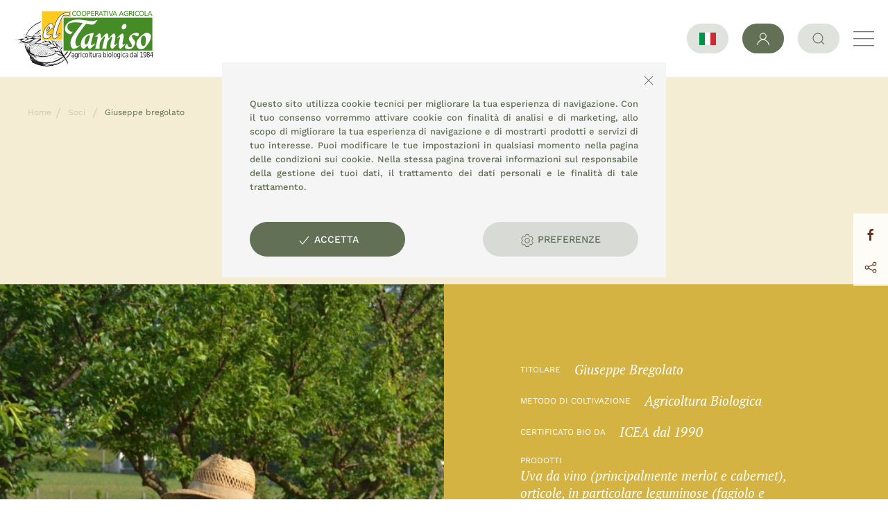

--- FILE ---
content_type: text/html; charset=UTF-8
request_url: https://www.eltamiso.it/it/soci/giuseppe-bregolato.html
body_size: 10155
content:
<!DOCTYPE html>
<html lang="it">
   <head>
				
				
				
		<meta charset="UTF-8">
<meta http-equiv="x-ua-compatible" content="ie=edge">
<meta name="viewport" content="initial-scale=1, width=device-width, maximum-scale=1, minimum-scale=1, user-scalable=no">

<link rel="apple-touch-icon" sizes="180x180" href="https://www.eltamiso.it/Public/Img/favicon/apple-touch-icon.png">
<link rel="icon" type="image/png" sizes="32x32" href="https://www.eltamiso.it/Public/Img/favicon/favicon-32x32.png">
<link rel="icon" type="image/png" sizes="16x16" href="https://www.eltamiso.it/Public/Img/favicon/favicon-16x16.png">
<link rel="manifest" href="https://www.eltamiso.it/Public/Img/favicon/site.webmanifest">

				<link rel="alternate" href="https://www.eltamiso.it/it/soci/giuseppe-bregolato.html" hreflang="it" />
							<link rel="alternate" href="https://www.eltamiso.it/en/partners/giuseppe-bregolato.html" hreflang="en" />
							<link rel="alternate" href="https://www.eltamiso.it/fr/societaires/giuseppe-bregolato.html" hreflang="fr" />
							<link rel="alternate" href="https://www.eltamiso.it/de/partner-27gp/giuseppe-bregolato.html" hreflang="de" />
							<link rel="alternate" href="https://www.eltamiso.it/it/soci/giuseppe-bregolato.html" hreflang="x-default" />
				
 
<title>Cooperativa Agricola El Tamiso - Giuseppe Bregolato</title>
<meta name="description" content="\r\nPersona schietta e sincera Giuseppe “Bepi” Bregolato è un volto noto in città.   Per anni infatti ha condotto, insieme ad Eleonora , Lele e Luca, lo storico banchetto de “El Tamiso” in Piazza delle Erbe (oltre al banchetto di Abano al mercoledì), presso il quale (anche oggi) si trovano i prodotti della sua azienda, in particolare il vino, prodotti orticoli e, grande novità, il miglio, un cereale recuperato dalla Cooperativa dopo secoli di locale abbandono, e prodotto per la prima volta nel 2011 proprio nell’azienda di Bepi. La sua storia di agricoltore comincia a metà degli anni ’80 quando, dopo quasi un ventennio da operaio metalmeccanico, decide di continuare a coltivare l’appezzamento fin li condotto dal padre.  Da subito abbraccia la filosofia dell’agricoltura biologica e, alla fine degli anni ’80, entra in contatto con la Cooperativa El Tamiso diventandone socio, portando il suo contributo come Consigliere d’amministrazione e come responsabile dei banchetti di vendita diretta.  L’azienda omonima che conduce a Torreglia, ai piedi dei Colli Euganei, è composta da tre appezzamenti di circa un ettaro ciascuno dei quali uno è interamente dedicato a vigneto, un altro è utilizzato per la produzione di cereali antichi (miglio, grano…) e l’ultimo, quello in cui risiede, anch’esso in parte a vigneto, viene coltivato con diverse orticole, principalmente leguminose come pisello, fagiolo e fagiolino e crucifere come broccolo e broccolo padovano.\r\n" />
<meta name="keywords" content="Cooperativa Agricola, Agricoltura biologica" />


<link rel="canonical" href="https://www.eltamiso.it/it/soci/giuseppe-bregolato.html" />

			<!-- for Facebook -->       
		<meta property="og:title" content="Giuseppe Bregolato" />
		<meta property="og:type" content="article" />
				<meta property="og:image" content="https://www.eltamiso.it/thumb/dettaglio/immagine-015-1536x1024.jpg" />
				<meta property="og:url" content="https://www.eltamiso.it/it/soci/giuseppe-bregolato.html" />
		<meta property="og:description" content="
Persona schietta e sincera Giuseppe “Bepi” Bregolato è un volto noto in città. Per anni infatti ha condotto, insieme ad Eleonora , Lele e Luca, lo storico banchetto de “El Tamiso” in Piazza delle Er..." />
		
		<!-- for Twitter -->          
		<meta name="twitter:card" content="summary" />
		<meta name="twitter:title" content="Giuseppe Bregolato" />
		<meta name="twitter:description" content="
Persona schietta e sincera Giuseppe “Bepi” Bregolato è un volto noto in città. Per anni infatti ha condotto, insieme ad Eleonora , Lele e Luca, lo storico banchetto de “El Tamiso” in Piazza delle Er..." />
		
				<meta name="twitter:image" content="https://www.eltamiso.it/thumb/dettaglio/immagine-015-1536x1024.jpg" />
					
		
<script  src="https://www.eltamiso.it/admin/Frontend/Public/Js/uikit/uikit.min.js"></script>

<meta name="msvalidate.01" content="1E440E3266897D875A65401C6DF76FFC" />
		
		
<link rel="stylesheet" href="https://www.eltamiso.it/Public/Css/hc-offcanvas-nav.css">
<link rel="stylesheet" type="text/css" href="https://www.eltamiso.it/Public/Css//owl.carousel.min.css">
<link rel="stylesheet" type="text/css" href="https://www.eltamiso.it/Public/Css//owl.theme.default.min.css">
<link rel="stylesheet" href="https://www.eltamiso.it/Application/Views/Eltamiso/Public/Css/style.min.css" />

<link rel="stylesheet" type="text/css" href="https://www.eltamiso.it/admin/Frontend/Public/Css/skins/minimal/minimal.css">
<link rel="stylesheet" type="text/css" href="https://www.eltamiso.it/admin/Frontend/Public/Js/image-picker/image-picker.css">




<style>
.contenitore-testo a
{
	color: #653520 !important;
}
</style>
		
		   </head>
   <body>
		<div style="z-index:9999;" id="tendina_caricamento" class="uk-hidden uk-position-fixed uk-position-cover uk-overlay uk-overlay-default uk-flex uk-flex-center uk-flex-middle">
	<div uk-spinner="ratio: 2"></div>
</div>
 




		
		<div id="container">
			<header uk-sticky="top: 0" class="uk-background-default uk-padding-remove-horizontal uk-padding-small">
	<div class="uk-container uk-container-expand">
		<nav class="uk-navbar-container uk-navbar-transparent" uk-navbar>
			<div class="uk-navbar-left">
				<div class="uk-logo">
					<a href="https://www.eltamiso.it/it">												<img   uk-img data-srcset="https://www.eltamiso.it/thumb/widget/31/logo_eltamiso_1.png 1x, https://www.eltamiso.it/thumb/widget2x/31/logo_eltamiso_2_1.png 2x" srcset="https://www.eltamiso.it/thumb/widget/31/logo_eltamiso_1.png 1x, https://www.eltamiso.it/thumb/widget2x/31/logo_eltamiso_2_1.png 2x"/>
									</a>
				</div>
							</div>


			<div class="uk-navbar-right">
				
				<ul class="uk-navbar-nav uk-visible@xl uk-margin-right">
				<li class='menu-item-has-children menu-item  li_menu_level li_menu_level_1 il-nostro-mondo  '><a  class='  link_item  ' href='https://www.eltamiso.it/it/il-nostro-mondo.html' >Il nostro mondo<span uk-icon="icon: chevron-down; ratio: .75;"></span></a><div class="uk-navbar-dropdown uk-text-uppercase"><ul class='uk-nav uk-navbar-dropdown-nav  ul_menu_level ul_menu_level_2'><li class='  menu-item li_menu_level li_menu_level_2 il-nostro-mondo-2564  '><a  class='link_item    ' href='https://www.eltamiso.it/it/il-nostro-mondo.html' >Il nostro mondo</a></li><li class='  menu-item li_menu_level li_menu_level_2 la-nostra-storia  '><a  class='link_item    ' href='https://www.eltamiso.it/it/la-nostra-storia.html' >La nostra storia</a></li><li class='  menu-item li_menu_level li_menu_level_2 il-team  '><a  class='link_item    ' href='https://www.eltamiso.it/it/il-team.html' >Il team</a></li><li class='  menu-item li_menu_level li_menu_level_2 i-soci uk-active current_page_item current_item '><a  class='link_item    ' href='https://www.eltamiso.it/it/soci.html' >I soci</a></li><li class='  menu-item li_menu_level li_menu_level_2 certificazione-biologica  '><a  class='link_item    ' href='https://www.eltamiso.it/it/certificazione-bio.html' >Certificazione biologica</a></li></ul></div></li><li class='menu-item-has-children menu-item  li_menu_level li_menu_level_1 dove-ci-trovi  '><a  class='  link_item not_active_link ' href='#' >Dove ci trovi<span uk-icon="icon: chevron-down; ratio: .75;"></span></a><div class="uk-navbar-dropdown uk-text-uppercase"><ul class='uk-nav uk-navbar-dropdown-nav  ul_menu_level ul_menu_level_2'><li class='  menu-item li_menu_level li_menu_level_2 vendita-all-ingrosso  '><a  class='link_item    ' href='https://www.eltamiso.it/it/vendita-all-ingrosso.html' >Vendita all&#039;ingrosso</a></li><li class='  menu-item li_menu_level li_menu_level_2 vendita-al-dettaglio  '><a  class='link_item    ' href='https://www.eltamiso.it/it/vendita-al-dettaglio.html' >Vendita al dettaglio</a></li><li class='  menu-item li_menu_level li_menu_level_2 gruppi-d-acquisto  '><a  class='link_item    ' href='https://www.eltamiso.it/it/gas.html' >Gruppi d&#039;acquisto</a></li><li class='  menu-item li_menu_level li_menu_level_2 rete-di-distribuzione  '><a  class='link_item    ' href='https://www.eltamiso.it/it/rete-di-distribuzione.html' >Rete di distribuzione</a></li></ul></div></li><li class='menu-item-has-children menu-item  li_menu_level li_menu_level_1 la-filiera  '><a  class='  link_item not_active_link ' href='https://www.eltamiso.it/it/la-filiera-produttiva.html' >La filiera<span uk-icon="icon: chevron-down; ratio: .75;"></span></a><div class="uk-navbar-dropdown uk-text-uppercase"><ul class='uk-nav uk-navbar-dropdown-nav  ul_menu_level ul_menu_level_2'><li class='  menu-item li_menu_level li_menu_level_2 la-filiera-produttiva  '><a  class='link_item    ' href='https://www.eltamiso.it/it/la-filiera-produttiva.html' >La filiera produttiva</a></li><li class='  menu-item li_menu_level li_menu_level_2 la-filiera-estera  '><a  class='link_item    ' href='https://www.eltamiso.it/it/filieraestera.html' >La filiera estera</a></li></ul></div></li><li class=' menu-item  li_menu_level li_menu_level_1 prodotti  '><a  class='  link_item  ' href='https://www.eltamiso.it/it/schede-prodotto.html' >Prodotti</a></li><li class=' menu-item  li_menu_level li_menu_level_1 contatti  '><a  class='  link_item  ' href='https://www.eltamiso.it/it/contatti.html' >Contatti</a></li><li class='menu-item-has-children menu-item  li_menu_level li_menu_level_1 blog  '><a  class='  link_item not_active_link ' href='https://www.eltamiso.it/it/news.html' >Blog<span uk-icon="icon: chevron-down; ratio: .75;"></span></a><div class="uk-navbar-dropdown uk-text-uppercase"><ul class='uk-nav uk-navbar-dropdown-nav  ul_menu_level ul_menu_level_2'><li class='  menu-item li_menu_level li_menu_level_2 progetti  '><a  class='link_item    ' href='https://www.eltamiso.it/it/progetti.html' >Progetti</a></li><li class='  menu-item li_menu_level li_menu_level_2 news  '><a  class='link_item    ' href='https://www.eltamiso.it/it/news.html' >News</a></li><li class='  menu-item li_menu_level li_menu_level_2 ricette  '><a  class='link_item    ' href='https://www.eltamiso.it/it/le-ricette-di-eleonora.html' >Ricette</a></li><li class='  menu-item li_menu_level li_menu_level_2 corso-orticoltura  '><a  class='link_item    ' href='https://www.eltamiso.it/it/corso-di-orticoltura.html' >Corso orticoltura</a></li><li class='  menu-item li_menu_level li_menu_level_2 galleria  '><a  class='link_item    ' href='https://www.eltamiso.it/it/galleria.html' >Galleria</a></li></ul></div></li>								<li><a class="uk-margin-left" target="_blank" href="https://www.instagram.com/eltamiso_cooperativaagricola/"><span class="uk-icon"><svg width="20" height="20" viewBox="0 0 20 20" xmlns="http://www.w3.org/2000/svg" data-svg="instagram"><path d="M13.55,1H6.46C3.45,1,1,3.44,1,6.44v7.12c0,3,2.45,5.44,5.46,5.44h7.08c3.02,0,5.46-2.44,5.46-5.44V6.44 C19.01,3.44,16.56,1,13.55,1z M17.5,14c0,1.93-1.57,3.5-3.5,3.5H6c-1.93,0-3.5-1.57-3.5-3.5V6c0-1.93,1.57-3.5,3.5-3.5h8 c1.93,0,3.5,1.57,3.5,3.5V14z"></path><circle cx="14.87" cy="5.26" r="1.09"></circle><path d="M10.03,5.45c-2.55,0-4.63,2.06-4.63,4.6c0,2.55,2.07,4.61,4.63,4.61c2.56,0,4.63-2.061,4.63-4.61 C14.65,7.51,12.58,5.45,10.03,5.45L10.03,5.45L10.03,5.45z M10.08,13c-1.66,0-3-1.34-3-2.99c0-1.65,1.34-2.99,3-2.99s3,1.34,3,2.99 C13.08,11.66,11.74,13,10.08,13L10.08,13L10.08,13z"></path></svg>
</span></a></li>
												<li><a target="_blank" href="https://it-it.facebook.com/eltamiso"><span class="uk-icon"><svg width="20" height="20" viewBox="0 0 20 20" xmlns="http://www.w3.org/2000/svg" data-svg="facebook"><path d="M11,10h2.6l0.4-3H11V5.3c0-0.9,0.2-1.5,1.5-1.5H14V1.1c-0.3,0-1-0.1-2.1-0.1C9.6,1,8,2.4,8,5v2H5.5v3H8v8h3V10z"></path></svg> 
</span></a></li>
												<li><a target="_blank" href="https://www.youtube.com/user/eltamisotv"><span class="uk-icon"><svg width="20" height="20" viewBox="0 0 20 20" xmlns="http://www.w3.org/2000/svg" data-svg="youtube"><path d="M15,4.1c1,0.1,2.3,0,3,0.8c0.8,0.8,0.9,2.1,0.9,3.1C19,9.2,19,10.9,19,12c-0.1,1.1,0,2.4-0.5,3.4c-0.5,1.1-1.4,1.5-2.5,1.6 c-1.2,0.1-8.6,0.1-11,0c-1.1-0.1-2.4-0.1-3.2-1c-0.7-0.8-0.7-2-0.8-3C1,11.8,1,10.1,1,8.9c0-1.1,0-2.4,0.5-3.4C2,4.5,3,4.3,4.1,4.2 C5.3,4.1,12.6,4,15,4.1z M8,7.5v6l5.5-3L8,7.5z"></path></svg>
</span></a></li>
								</ul>
				
				
				
				<a title="Stai guardando il sito in Italiano. Premi la bandierina per cambiare lingua." class="uk-icon-button icon  uk-link uk-text-small uk-text-primary uk-flex uk-flex-middle" href="#scelta_lingua" uk-toggle> 
					<img style="width:24px;" class="flag" src="https://www.eltamiso.it/Application/Views/Eltamiso/Public/Img/flags/4x3/it.svg" />
				</a>
				
				<div class="uk-margin-left uk-inline button_login uk-visible@s">
					<a class="uk-icon-button uk-link-muted es-navbar-button" href="https://www.eltamiso.it/it/regusers/login"><span class="uk-icon uk-text-secondary"><svg width="20" height="20" viewBox="0 0 20 20" xmlns="http://www.w3.org/2000/svg" data-svg="user"><circle fill="none" stroke="#000" stroke-width="1.1" cx="9.9" cy="6.4" r="4.4"></circle><path fill="none" stroke="#000" stroke-width="1.1" d="M1.5,19 C2.3,14.5 5.8,11.2 10,11.2 C14.2,11.2 17.7,14.6 18.5,19.2"></path></svg> 
</span></a>
				</div>
				<div class="form_login_dropdown uk-padding-small uk-margin-remove uk-dropdown" uk-dropdown="pos: bottom-right; offset: 10; delay-hide: 200;" style="min-width: 250px;">
		<div class="uk-dropdown-nav">
		<div class="uk-text-small uk-text-right header_login_popup">
							<a class="uk-text-secondary uk-text-bold" href="https://www.eltamiso.it/it/crea-account">Crea un account</a>
						<hr />
		</div>
		<form autocomplete="new-password" action="https://www.eltamiso.it/it/regusers/login" data-toggle="validator" method="POST">
			<fieldset class="uk-fieldset">
				<div class="uk-margin">
					<label class="uk-form-label">e-mail *</label>
					<div class="uk-form-controls">
						<input class="uk-input " autocomplete="new-password" name="username" type="text" placeholder="Indirizzo e-mail" />
					</div>
				</div>
				<div class="uk-margin">
					<label class="uk-form-label">password *</label>
					<div class="uk-form-controls">
						<input class="uk-input " autocomplete="new-password" name="password" type="password" placeholder="Password" />
					</div>
				</div>
				
				<input autocomplete="new-password" class="uk-button uk-button-secondary uk-width-1-1" type="submit" name="" value="Accedi" />
			</fieldset>
		</form>
		<br />
		<a class="uk-text-small uk-text-secondary" href="https://www.eltamiso.it/it/password-dimenticata">Hai dimenticato la password?</a>
	</div>
	</div>
				
				<div class="uk-inline">
					<a class="uk-margin-left uk-icon-button" href="#" uk-icon="icon: search"></a>
					<div uk-dropdown="pos: bottom-right">
	<div>
		<form style="width:270px;" class="uk-search uk-search-default" action="https://www.eltamiso.it/it/risultati-ricerca" method="get">
			<!--<span class="uk-search-icon-flip" uk-search-icon></span> -->
			<input class="uk-search-input uk-text-xsmall uk-text-light" type="search" placeholder="Cerca.." autocomplete="off" name="s">
			<input type="hidden" name="sec" value="tutti" />
			<button class="uk-search-icon-flip uk-icon uk-search-icon" uk-search-icon=""></button>
		</form>
	</div>
</div>
				</div>
				
				<a class="uk-margin-left uk-hidden@xl toggle" href="#"><span></span></a>
			</div>
		</nav>
	</div>
</header>
			<div style="padding-top:toppx;padding-bottom:1px;" class="uk-background-primary">
<div class="uk-container uk-container-expand">
	<ul class="uk-breadcrumb uk-padding uk-padding-remove-left uk-text-light">
		<li><a href='https://www.eltamiso.it/it'>Home</a></li><li><a class=' breadcrumb_item soci' href='https://www.eltamiso.it/it/soci.html'>Soci</a></li>
<li><span class='breadcrumb_last_text'>Giuseppe bregolato</span></li>
	</ul>
		<div class="uk-container uk-container-xsmall">
				<h1 class="uk-text-center uk-text-uppercase uk-text-xlarge">Giuseppe Bregolato</h1>
						<h2 class="uk-margin uk-text-center font-2">azienda agricola Giuseppe Bregolato</h2>
			</div>
</div>


<div class="uk-margin-large-top -card bg-giallo uk-light uk-grid-collapse uk-child-width-1-2@m uk-child-width-1-1@s uk-child-width-1-1" uk-grid>
	<div class="uk-card-media-left uk-cover-container uk-padding-large">
		<img src="https://www.eltamiso.it/thumb/socidetail/immagine-015-1536x1024.jpg" uk-cover alt="">
		<canvas width="600" height="400"></canvas>
	</div>
	<div class="uk-padding-large">
		<div class="uk-card-body">
											<div class="uk-flex no-flex-mobile uk-flex-wrap uk-flex-middle uk-margin">
					<div class="uk-text-uppercase uk-text-xsmall uk-margin-right">TITOLARE</div>
					<div class="font-2">Giuseppe Bregolato</div>
				</div>
								<div class="uk-flex no-flex-mobile uk-flex-wrap uk-flex-middle uk-margin">
					<div class="uk-text-uppercase uk-text-xsmall uk-margin-right">METODO DI COLTIVAZIONE</div>
					<div class="font-2">Agricoltura Biologica</div>
				</div>
								<div class="uk-flex no-flex-mobile uk-flex-wrap uk-flex-middle uk-margin">
					<div class="uk-text-uppercase uk-text-xsmall uk-margin-right">CERTIFICATO BIO DA	</div>
					<div class="font-2">ICEA dal 1990</div>
				</div>
								<div class="uk-flex no-flex-mobile uk-flex-wrap uk-flex-middle uk-margin">
					<div class="uk-text-uppercase uk-text-xsmall uk-margin-right">PRODOTTI</div>
					<div class="font-2">Uva da vino (principalmente merlot e cabernet), orticole, in particolare leguminose (fagiolo e fagiolino), crucifere come broccolo padovano e cavolo broccolo e cereali antichi come miglio e grano</div>
				</div>
								<div class="uk-flex no-flex-mobile uk-flex-wrap uk-flex-middle uk-margin">
					<div class="uk-text-uppercase uk-text-xsmall uk-margin-right">SPACCIO AZIENDALE	</div>
					<div class="font-2">no</div>
				</div>
										
						<div class="uk-flex no-flex-mobile uk-flex-wrap uk-flex-middle uk-margin">
					<div class="uk-text-uppercase uk-text-xsmall uk-margin-right">Indirizzo</div>
					<div class="font-2">Via Tramonte 36, 35038 Torreglia (Padova)</div>
			</div>
						
						
						
						
			<div class="uk-inline uk-margin-large">
							</div>
		</div>
	</div>
</div>	


<div class="uk-container uk-container-small uk-margin-xlarge">
	<div class="uk-text-small">
		<div class="wpb_wrapper">
<p>Persona schietta e sincera Giuseppe “Bepi” Bregolato è un volto noto in città.<br /><br /> Per anni infatti ha condotto, insieme ad Eleonora , Lele e Luca, lo storico banchetto de “El Tamiso” in Piazza delle Erbe (oltre al banchetto di Abano al mercoledì), presso il quale (anche oggi) si trovano i prodotti della sua azienda, in particolare il vino, prodotti orticoli e, grande novità, il miglio, un cereale recuperato dalla Cooperativa dopo secoli di locale abbandono, e prodotto per la prima volta nel 2011 proprio nell’azienda di Bepi. La sua storia di agricoltore comincia a metà degli anni ’80 quando, dopo quasi un ventennio da operaio metalmeccanico, decide di continuare a coltivare l’appezzamento fin li condotto dal padre. <br />Da subito abbraccia la filosofia dell’agricoltura biologica e, alla fine degli anni ’80, entra in contatto con la Cooperativa El Tamiso diventandone socio, portando il suo contributo come Consigliere d’amministrazione e come responsabile dei banchetti di vendita diretta.<br /><br />L’azienda omonima che conduce a Torreglia, ai piedi dei Colli Euganei, è composta da tre appezzamenti di circa un ettaro ciascuno dei quali uno è interamente dedicato a vigneto, un altro è utilizzato per la produzione di cereali antichi (miglio, grano…) e l’ultimo, quello in cui risiede, anch’esso in parte a vigneto, viene coltivato con diverse orticole, principalmente leguminose come pisello, fagiolo e fagiolino e crucifere come broccolo e broccolo padovano.</p>
</div>	</div>
</div>

<div id="newsletter-form" class="uk-container uk-container-expand uk-margin-xlarge-top uk-margin-large-bottom uk-text-center">
 
<div class="owl-carousel" uk-lightbox>
		<div>
		<a href="https://www.eltamiso.it/thumb/gallerybig/dsc_0163-2048x1365.jpg" alt="dsc 0163-2048x1365"><img src="https://www.eltamiso.it/thumb/gallery/dsc_0163-2048x1365.jpg"></a>
	</div>
		<div>
		<a href="https://www.eltamiso.it/thumb/gallerybig/dsc_0173-2048x1365.jpg" alt="dsc 0173-2048x1365"><img src="https://www.eltamiso.it/thumb/gallery/dsc_0173-2048x1365.jpg"></a>
	</div>
		<div>
		<a href="https://www.eltamiso.it/thumb/gallerybig/dsc_0185-2048x1365.jpg" alt="dsc 0185-2048x1365"><img src="https://www.eltamiso.it/thumb/gallery/dsc_0185-2048x1365.jpg"></a>
	</div>
		<div>
		<a href="https://www.eltamiso.it/thumb/gallerybig/dsc_0208-2048x1365.jpg" alt="dsc 0208-2048x1365"><img src="https://www.eltamiso.it/thumb/gallery/dsc_0208-2048x1365.jpg"></a>
	</div>
		<div>
		<a href="https://www.eltamiso.it/thumb/gallerybig/dsc_0169-2048x1365.jpg" alt="dsc 0169-2048x1365"><img src="https://www.eltamiso.it/thumb/gallery/dsc_0169-2048x1365.jpg"></a>
	</div>
		<div>
		<a href="https://www.eltamiso.it/thumb/gallerybig/dsc_0160-2048x1365.jpg" alt="dsc 0160-2048x1365"><img src="https://www.eltamiso.it/thumb/gallery/dsc_0160-2048x1365.jpg"></a>
	</div>
		<div>
		<a href="https://www.eltamiso.it/thumb/gallerybig/immagine-012-2048x1365.jpg" alt="immagine-012-2048x1365"><img src="https://www.eltamiso.it/thumb/gallery/immagine-012-2048x1365.jpg"></a>
	</div>
		<div>
		<a href="https://www.eltamiso.it/thumb/gallerybig/dsc_0209-2048x1365.jpg" alt="dsc 0209-2048x1365"><img src="https://www.eltamiso.it/thumb/gallery/dsc_0209-2048x1365.jpg"></a>
	</div>
		<div>
		<a href="https://www.eltamiso.it/thumb/gallerybig/immagine-009-2048x1365.jpg" alt="immagine-009-2048x1365"><img src="https://www.eltamiso.it/thumb/gallery/immagine-009-2048x1365.jpg"></a>
	</div>
		<div>
		<a href="https://www.eltamiso.it/thumb/gallerybig/dsc_0220-2048x1365.jpg" alt="dsc 0220-2048x1365"><img src="https://www.eltamiso.it/thumb/gallery/dsc_0220-2048x1365.jpg"></a>
	</div>
		<div>
		<a href="https://www.eltamiso.it/thumb/gallerybig/immagine-014-1365x2048.jpg" alt="immagine-014-1365x2048"><img src="https://www.eltamiso.it/thumb/gallery/immagine-014-1365x2048.jpg"></a>
	</div>
		<div>
		<a href="https://www.eltamiso.it/thumb/gallerybig/immagine-024-2048x1365.jpg" alt="immagine-024-2048x1365"><img src="https://www.eltamiso.it/thumb/gallery/immagine-024-2048x1365.jpg"></a>
	</div>
		<div>
		<a href="https://www.eltamiso.it/thumb/gallerybig/immagine-020-1365x2048.jpg" alt="immagine-020-1365x2048"><img src="https://www.eltamiso.it/thumb/gallery/immagine-020-1365x2048.jpg"></a>
	</div>
		<div>
		<a href="https://www.eltamiso.it/thumb/gallerybig/immagine-015-2048x1365.jpg" alt="immagine-015-2048x1365"><img src="https://www.eltamiso.it/thumb/gallery/immagine-015-2048x1365.jpg"></a>
	</div>
	</div>

</div>

<div class="uk-container uk-container-small uk-margin-xlarge">
	<h3>Youtube Video è stato bloccato per le tue impostazioni sulla privacy</h3>
<p class="uk-text-small">Se attivi Youtube Video, le tue preferenze sulla privacy verranno aggiornate. Se non hai accettato di attivare i cookie di terze parti con finalità di analisi e di marketing, tale scelta verrà modificata nel momento in cui approverai di sbloccare l'utilizzo di Youtube Video</p>

<p class="uk-text-small">
	Puoi sempre tornare indietro e modificare le tue impostazioni nella pagina delle 
<a target="_blank" href="https://www.eltamiso.it/it/cookies.html">condizioni sui cookie.</a>
Nella stessa pagina troverai informazioni sul responsabile della gestione dei tuoi dati, il trattamento dei dati personali e le finalità di tale trattamento.</p>

<a class="ajlink uk-width-1-1 uk-button uk-button-primary" title="accetto" href="https://www.eltamiso.it/it/accept-cookies?3e4b5b3f9c59d37158308e8c3d86c473=Y&all_cookie=Y">
	Accetta la privacy e sblocca Youtube Video</a>
<div class="uk-margin uk-text-center">
	oppure</div>
<a class="uk-width-1-1 uk-button uk-button-default" target="_blank" href="https://www.youtube.com/embed/nZo3uWGq-wA">
	Guarda sul sito di Youtube Video</a>

<br /><br />
<h3>Youtube Video è stato bloccato per le tue impostazioni sulla privacy</h3>
<p class="uk-text-small">Se attivi Youtube Video, le tue preferenze sulla privacy verranno aggiornate. Se non hai accettato di attivare i cookie di terze parti con finalità di analisi e di marketing, tale scelta verrà modificata nel momento in cui approverai di sbloccare l'utilizzo di Youtube Video</p>

<p class="uk-text-small">
	Puoi sempre tornare indietro e modificare le tue impostazioni nella pagina delle 
<a target="_blank" href="https://www.eltamiso.it/it/cookies.html">condizioni sui cookie.</a>
Nella stessa pagina troverai informazioni sul responsabile della gestione dei tuoi dati, il trattamento dei dati personali e le finalità di tale trattamento.</p>

<a class="ajlink uk-width-1-1 uk-button uk-button-primary" title="accetto" href="https://www.eltamiso.it/it/accept-cookies?3e4b5b3f9c59d37158308e8c3d86c473=Y&all_cookie=Y">
	Accetta la privacy e sblocca Youtube Video</a>
<div class="uk-margin uk-text-center">
	oppure</div>
<a class="uk-width-1-1 uk-button uk-button-default" target="_blank" href="https://www.youtube.com/embed/P30RZiItG70">
	Guarda sul sito di Youtube Video</a>
</div>



				<div id="newsletter-form" class="uk-container uk-margin-xlarge-top uk-margin-large-bottom uk-text-center">
					<h2 class="uk-text-large uk-text-uppercase uk-text-center uk-margin-bottom">ISCRIVITI ALLA NEWSLETTER</h2>

	
<div class="uk-container uk-container-xsmall box_form_evidenzia">
	<div class="box_notice">
			</div>
	<form action="https://www.eltamiso.it/it/soci/giuseppe-bregolato.html#newsletter-form" method="post" novalidate="novalidate">
		<div class="">
			<input placeholder='Inserisci la tua email*' id='email' class='uk-input uk-form-width-large font-2 uk-text-center class_email' type='text' name='email' value = "" />		</div>
		
		<div class="box_entry_dati uk-margin uk-margin-remove-bottom">
	<div class="uk-form-controls">
		<div class="uk-margin-bottom">
			<img src="https://www.eltamiso.it/captcha/index/1" />
		</div>
		<input placeholder="Inserisci il codice antispam mostrato nell'immagine*"  class='uk-form-width-large uk-text-center font-2  uk-input codice_random' type='text' name='codice_random' value = "" />	</div>
</div>

		
		<input    type='hidden' name='invia' value = "newsletter">		
		<input    type='hidden' name='ajaxsubmit' value = "ajaxsubmit">		
				<div class="uk-margin">
			<div class="uk-flex uk-flex-center uk-flex-middle class_accetto">
				<input   class='uk-checkbox' type='checkbox' name='accetto' value="1"  /><span class="uk-margin-small-left uk-text-xsmall"><a target="_blank" href="https://www.eltamiso.it/it/privacy.html">Ho letto e capisco la politica sulla privacy e sui cookies.</a></span>
			</div>
		</div>
		
		<div>
			<div class="uk-text-uppercase uk-button uk-button-primary uk-inline uk-width-auto uk-margin-top spinner uk-hidden" uk-spinner="ratio: .70"></div>
			<button class="uk-text-uppercase uk-button uk-button-primary uk-inline uk-width-auto uk-margin-top btn_submit_form">Iscriviti ora</button>
		</div>
	</form>
</div>
				</div>
			</div>
			<footer class="uk-text-xsmall">
		
	<div>
		<div class="uk-text-center uk-grid-collapse uk-child-width-1-2@s uk-child-width-1-1" uk-grid>
			<div class="uk-background-secondary uk-padding uk-light">
				<h2 class="uk-text-xsmall uk-text-uppercase">CONSEMI</h2>
				<div class="uk-text-xsmall">Fondo europeo agricolo per lo sviluppo rurale:<br> l’Europa investe nelle zone rurali</div>
				<a class="uk-button uk-button-primary uk-inline uk-width-auto uk-margin-top" target='_blank' href="https://www.eltamiso.it/it/contenuti/documento/1">SCARICA TARGA INFORMATIVA</a>
			</div>
			<div class="uk-background-default uk-padding uk-flex uk-flex-center uk-flex-middle">
				
				<div class="uk-padding-small">		<a target='_blank' href="https://www.eltamiso.it/it/contenuti/documento/2">
												<img   src="https://www.eltamiso.it/thumb/widget/330/marchio_ente1.png" />
										</a>
	</div>
				<div class="uk-padding-small">		<a  href="https://www.eltamiso.it/it/certificazione-bio.html">
												<img   src="https://www.eltamiso.it/thumb/widget/331/pulsante-certificazione1.png" />
										</a>
	</div>
				<div class="uk-padding-small">		<a target='_blank' href="https://www.fairtrade.net/it-it.html">
												<img   src="https://www.eltamiso.it/thumb/widget/792/rectangle261_1.png" />
										</a>
	</div>
			</div>
			
		</div>
	</div>

	<div class="uk-container uk-container-expand uk-background-muted uk-padding-large uk-padding-remove-bottom">
		<div class="uk-text-left@m uk-text-center">

			<div uk-grid class="uk-grid">
				<div class="uk-width-1-6@l uk-width-1-4@m uk-width-1-1@s">
					<h5 class="uk-text-xsmall uk-text-uppercase uk-margin-bottom">Indirizzo</h5>
					Corso Stati Uniti, 50<br />35127 Padova PD<br /><span>Stand 3/6</span>
					<div>
						<a class="uk-button uk-button-secondary uk-inline uk-width-auto uk-margin-top" target='_blank' href="https://goo.gl/maps/Mi9abG2WhDuMJ8DB7">Google maps</a>
					</div>
				</div>

				<div class="uk-width-1-6@l uk-width-1-6@l uk-width-1-4@m uk-width-1-1@s">
					<h5 class="uk-text-xsmall uk-text-uppercase uk-margin-bottom">Contatti</h5>
					049 870 5121<br />info@eltamiso.it				</div>


				<div style="margin-left:auto;margin-right:auto;" class="uk-width-expand@m uk-width-1-1@s">
					<h5 class="uk-text-xsmall uk-text-uppercase uk-margin-bottom">Social</h5>
					
					<div class="uk-inline">
						<a style="margin-right:20px;" target="_blank" href="https://www.instagram.com/eltamiso_cooperativaagricola/" title="Instagram" uk-icon="instagram"></a><a style="margin-right:20px;" target="_blank" href="https://it-it.facebook.com/eltamiso" title="Facebook" uk-icon="facebook"></a><a style="margin-right:20px;" target="_blank" href="https://www.youtube.com/user/eltamisotv" title="YouTube" uk-icon="youtube"></a>					</div>						
				</div>

				<div style="margin-left:auto;margin-right:auto;" class="uk-width-expand@m uk-width-auto@s">
					<h5 class="uk-text-xsmall uk-text-uppercase uk-margin-bottom">Aderiamo a</h5>

					<div uk-grid class="uk-grid-small uk-child-width-1-2 uk-grid-match">
						<div class="">		<a target='_blank' href="http://www.retehumus.it/">
												<img  alt="rete humus"  style="border-radius:18px;" src="https://www.eltamiso.it/thumb/widget/335/humus.png" />
										</a>
	</div>
						<div class="">		<a target='_blank' href="https://aiab.it/">
												<img  alt="aiab"   src="https://www.eltamiso.it/thumb/widget/338/rectangle260.png" />
										</a>
	</div>
					</div>						
				</div>
			</div>

			<div class="uk-padding-small"></div>
		</div>
	</div>

	<div class="uk-container uk-container-expand uk-padding-large uk-padding-remove-vertical uk-background-muted">
		<div class="uk-padding-small uk-padding-remove-horizontal">

			<div class="uk-grid" uk-grid>
				<div class="uk-margin-remove uk-width-2-3@s uk-width-expand">
					<div class="uk-text-left@s uk-text-center">© EL TAMISO soc. coop. agricola Mercato Agroalimentare di Padova - Stand 3/6 - P.I. e C.F.: 01897320287</div>
				</div>
				<div class="uk-margin-remove uk-width-1-3@s suk-width-expand">
					<div class="uk-margin-small uk-hidden@s"></div>
					<div class="uk-text-right@s uk-text-center">
						<a class="uk-padding-small" href="https://www.eltamiso.it/it/privacy.html">Privacy</a>
<a class="uk-padding-small" href="https://www.eltamiso.it/it/cookies.html">Cookie</a>
					</div>
				</div>
				
			</div>
			
		</div>
	</div>
</footer>

<div style="z-index:999;" class="uk-position-center-right uk-overlay uk-overlay-default uk-position-fixed uk-padding-small">
	<div class="uk-margin-bottom">
		<a class="bo-social-facebook" href="http://www.facebook.com/sharer.php?u=https://www.eltamiso.it/it/soci/giuseppe-bregolato.html&title=Giuseppe Bregolato" target="_blank" title="Condividi su Facebook">
			<span uk-icon="icon: facebook"></span>
		</a>
	</div>
	<div>
		<a class="share-link" href="https://www.eltamiso.it/it/soci/giuseppe-bregolato.html" target="_blank" title="Condividi">
			<span uk-icon="icon: social"></span>
		</a>
	</div>
</div>

<div id="scelta_lingua" class="uk-flex-top" uk-modal>
	<div class="uk-modal-dialog uk-modal-body uk-margin-auto-vertical">
		<button class="uk-modal-close-default" type="button" uk-close></button>
		
		<div>
			<h3 class="uk-text-center uk-margin-bottom">Scegli la lingua</h3>
		</div>
		<br>
		<div class="uk-child-width-1-2 uk-child-width-1-2@s uk-child-width-1-2@m" uk-grid>
						<a href="https://www.eltamiso.it/it/soci/giuseppe-bregolato.html" class="uk-text-primary uk-flex uk-flex-middle"><img style="width:24px;" class="flag" src="https://www.eltamiso.it/Application/Views/Eltamiso/Public/Img/flags/4x3/it.svg" /> <span style="margin-left:10px;">Italiano</span>
			</a>
						<a href="https://www.eltamiso.it/en/partners/giuseppe-bregolato.html" class="uk-text-primary uk-flex uk-flex-middle"><img style="width:24px;" class="flag" src="https://www.eltamiso.it/Application/Views/Eltamiso/Public/Img/flags/4x3/gb.svg" /> <span style="margin-left:10px;">English</span>
			</a>
						<a href="https://www.eltamiso.it/fr/societaires/giuseppe-bregolato.html" class="uk-text-primary uk-flex uk-flex-middle"><img style="width:24px;" class="flag" src="https://www.eltamiso.it/Application/Views/Eltamiso/Public/Img/flags/4x3/fr.svg" /> <span style="margin-left:10px;">Français</span>
			</a>
						<a href="https://www.eltamiso.it/de/partner-27gp/giuseppe-bregolato.html" class="uk-text-primary uk-flex uk-flex-middle"><img style="width:24px;" class="flag" src="https://www.eltamiso.it/Application/Views/Eltamiso/Public/Img/flags/4x3/de.svg" /> <span style="margin-left:10px;">Deutsch</span>
			</a>
					</div>

	</div>
</div>

<nav id="main-nav">
	<ul>
		<li class=''><a  class=' link_item  ' href='https://www.eltamiso.it/it/il-nostro-mondo.html'>Il nostro mondo</a><ul><li class=''><a  class='link_item   ' href='https://www.eltamiso.it/it/il-nostro-mondo.html'>Il nostro mondo</a></li><li class=''><a  class='link_item   ' href='https://www.eltamiso.it/it/la-nostra-storia.html'>La nostra storia</a></li><li class=''><a  class='link_item   ' href='https://www.eltamiso.it/it/il-team.html'>Il team</a></li><li class='uk-active current_page_item current_item'><a  class='link_item   ' href='https://www.eltamiso.it/it/soci.html'>I soci</a></li><li class=''><a  class='link_item   ' href='https://www.eltamiso.it/it/certificazione-bio.html'>Certificazione biologica</a></li></ul></li><li class=''><a  class=' link_item not_active_link ' href='#'>Dove ci trovi</a><ul><li class=''><a  class='link_item   ' href='https://www.eltamiso.it/it/vendita-all-ingrosso.html'>Vendita all&#039;ingrosso</a></li><li class=''><a  class='link_item   ' href='https://www.eltamiso.it/it/vendita-al-dettaglio.html'>Vendita al dettaglio</a></li><li class=''><a  class='link_item   ' href='https://www.eltamiso.it/it/gas.html'>Gruppi d&#039;acquisto</a></li><li class=''><a  class='link_item   ' href='https://www.eltamiso.it/it/rete-di-distribuzione.html'>Rete di distribuzione</a></li></ul></li><li class=''><a  class=' link_item not_active_link ' href='https://www.eltamiso.it/it/la-filiera-produttiva.html'>La filiera</a><ul><li class=''><a  class='link_item   ' href='https://www.eltamiso.it/it/la-filiera-produttiva.html'>La filiera produttiva</a></li><li class=''><a  class='link_item   ' href='https://www.eltamiso.it/it/filieraestera.html'>La filiera estera</a></li></ul></li><li class=''><a  class=' link_item  ' href='https://www.eltamiso.it/it/schede-prodotto.html'>Prodotti</a></li><li class=''><a  class=' link_item  ' href='https://www.eltamiso.it/it/contatti.html'>Contatti</a></li><li class=''><a  class=' link_item not_active_link ' href='https://www.eltamiso.it/it/news.html'>Blog</a><ul><li class=''><a  class='link_item   ' href='https://www.eltamiso.it/it/progetti.html'>Progetti</a></li><li class=''><a  class='link_item   ' href='https://www.eltamiso.it/it/news.html'>News</a></li><li class=''><a  class='link_item   ' href='https://www.eltamiso.it/it/le-ricette-di-eleonora.html'>Ricette</a></li><li class=''><a  class='link_item   ' href='https://www.eltamiso.it/it/corso-di-orticoltura.html'>Corso orticoltura</a></li><li class=''><a  class='link_item   ' href='https://www.eltamiso.it/it/galleria.html'>Galleria</a></li></ul></li>				<li class="uk-background-muted uk-hidden@s"><a href="https://www.eltamiso.it/it/regusers/login"><span class="uk-margin-small-right"><span class="uk-icon uk-text-primary"><svg width="20" height="20" viewBox="0 0 20 20" xmlns="http://www.w3.org/2000/svg" data-svg="user"><circle fill="none" stroke="#000" stroke-width="1.1" cx="9.9" cy="6.4" r="4.4"></circle><path fill="none" stroke="#000" stroke-width="1.1" d="M1.5,19 C2.3,14.5 5.8,11.2 10,11.2 C14.2,11.2 17.7,14.6 18.5,19.2"></path></svg> 
</span></span> Login/registrati</a></li>
			</ul>
</nav>

<div id="cart-offcanvas" uk-offcanvas="overlay: true; flip: true">
	<aside class="uk-offcanvas-bar uk-padding-remove carrello_secondario">
		<div class="card-cart-ajax uk-card uk-card-default uk-card-small uk-flex uk-flex-column" style="min-height:100%;">
	<header class="uk-card-header">
		<div class="uk-grid-small uk-flex-1" uk-grid>
			<div class="uk-width-expand ajax-cart-title">
				Carrello			</div>
			<button style="margin-top:-7px;" class="uk-offcanvas-close" type="button" uk-close></button>
		</div>
	</header>
	<div class="uk-card-body uk-overflow-auto">
				<p>Il carrello è vuoto</p>
				<div style="display:none;" class="ajax_cart_num_prod">0</div>
	</div>
		 
</div>
	</aside>
</div>

		</div>
		
		
<script>
var stringa_testo_copiato_clipboard = "Il link della pagina è stato copiato negli appunti.";
</script>

	<script>
	var baseUrl = "https://www.eltamiso.it/it";
	var baseUrlSrc = "https://www.eltamiso.it";
	var variante_non_esistente = "Non esiste il prodotto con la combinazione di varianti selezionate";
	var errore_combinazione = "Si prega di indicare:";
	var errore_quantita_minore_zero = "Si prega di indicare una quantità maggiore di zero";
	var errore_selezionare_variante = "Si prega di selezionare la variante del prodotto";
	var variante_non_disponibile = "Prodotto non disponibile";
	var stringa_errore_giacenza_carrello = "Attenzione, controllare la quantità delle righe evidenziate";
	var stringa_errore_righe_carrello = "Attenzione, controllare i campi evidenziati";
	var back_cart_error = "red";
	var isMobile = false;
	var nazioniConVat = ['IT','AL','AR','AU','AT','BY','BE','BO','BR','BG','CA','CL','CO','CR','HR','CY','CZ','DK','DO','EC','SV','EE','FI','FR','DE','GR','GT','HN','HU','IS','IN','ID','IE','IM','IL','KZ','LV','LT','LU','MK','MT','MX','MC','NL','NZ','NI','NG','NO','PA','PY','PE','PH','PL','PT','RO','RU','SM','RS','SK','SI','ES','SE','CH','TR','UA','UK','UY','UZ','VE'];
	var pixel = false;
	var gtm_analytics = false;
	var debug_js = false;
	var input_border_color = "#e5e5e5";
	var attiva_spedizione = true;
	var check_giacenza = false;
	var carrello_monoprodotto = false;
	var mostra_errori_personalizzazione = true;
	var coupon_ajax = true;
	var codice_fiscale_obbligatorio_solo_se_fattura = false;
	var attiva_gift_card = false;
	var current_url = "https://www.eltamiso.it/it/soci/giuseppe-bregolato.html";
	var filtro_prezzo_slider = false;
	var versione_google_analytics = 4;
	var spesa_pagamento_possibile = false;
	var stringa_errore_lista_non_selezionata = "Si prega di selezionare una lista regalo";
	var url_autenticati = "checkout";
		var attiva_icheck = true;
	var motore_ricerca = "";
		var password_regular_expression_caratteri_maiuscoli = "(?=.*?[A-Z])";
	var password_regular_expression_caratteri_minuscoli = "(?=.*?[a-z])";
	var password_regular_expression_caratteri_numerici = "(?=.*?[0-9])";
	var password_regular_expression_caratteri_speciali = "#?!@$%^*-";
	var password_regular_expression_numero_caratteri = 8;
		var ricarica_pagamenti_quando_cambi_nazione = false;
		var nazioniConProvince = ['IT'];
		var formato_data_date_picker = 'dd-mm-yy';
</script>
<script src="https://www.eltamiso.it/admin/Frontend/Public/Js/jquery-3.5.1.min.js"></script>
<script src="https://www.eltamiso.it/admin/Frontend/Public/Js/ajaxQueue.js"></script>
<script src="https://www.eltamiso.it/admin/Frontend/Public/Js/Minified/cms.min.js?v=1"></script>
<script src="https://www.eltamiso.it/admin/Frontend/Public/Js/Minified/functions.min.js?v=1"></script>
<script src="https://www.eltamiso.it/admin/Frontend/Public/Js/Minified/password.min.js?v=1"></script>




<script src="https://www.eltamiso.it/admin/Frontend/Public/Js/Minified/cart.min.js?v=1"></script>
<script  src="https://www.eltamiso.it/admin/Frontend/Public/Js/uikit/uikit-icons.min.js"></script>
<script type='text/javascript' src='https://www.eltamiso.it/admin/Frontend/Public/Js/icheck.min.js'></script>
<script type='text/javascript' src='https://www.eltamiso.it/admin/Frontend/Public/Js/image-picker/image-picker.min.js'></script>








<script src="https://www.eltamiso.it/Public/Js/hc-offcanvas-nav.js"></script>
<script type="text/javascript" src="https://www.eltamiso.it/Public/Js//owl.carousel.min.js"></script>

<script src="https://www.eltamiso.it/Application/Views/Eltamiso/Public/Js/script.js?v=4831"></script>

		
<script>
$ = jQuery;

var myTimeOut;

$(document).ready(function(){
	
	$(".ok_cookies").click(function(e){
	
		e.preventDefault();
		
				$("#segnalazione_cookies_ext").animate({bottom: "-1250px"});
				
		var url = $(this).attr("href");
		
		$.ajax({
			type: "GET",
			url: url,
			async: true,
			cache:false,
			dataType: "html",
			success: function(content){
				clearTimeout(myTimeOut);
				
								location.reload();
							}
		});
		
	});
});
</script>

<script>
$ = jQuery;

var myTimeOut;

$(document).ready(function(){

	myTimeOut = setTimeout(function(){ 
	
		$(".segnalazione_cookies_ext").animate({bottom: "0px"});
	
	}, 2000);
	
});
</script>
<script src="https://www.eltamiso.it/admin/Frontend/Public/Js/Minified/cookies.min.js"></script>

<div class="box_esterno_cookies segnalazione_cookies_ext" id="segnalazione_cookies_ext">
	<div id="segnalazione_cookies">
		<div class="uk-position-top-right uk-padding-small"><a title="Chiudendo il banner non attiverai i cookie di profilazione. I cookie tecnici resteranno attivi." class="ok_cookies" href="https://www.eltamiso.it/it/accept-cookies?3e4b5b3f9c59d37158308e8c3d86c473=Y" uk-icon="icon: close"></a></div>		
<div style="max-height:200px;overflow:auto;" class="uk-margin uk-container uk-text-justify">
	Questo sito utilizza cookie tecnici per migliorare la tua esperienza di navigazione. 
		Con il tuo consenso vorremmo attivare cookie con finalità di analisi e di marketing, allo scopo di migliorare la tua esperienza di navigazione e di mostrarti prodotti e servizi di tuo interesse. 
				Puoi modificare le tue impostazioni in qualsiasi momento nella pagina delle		<a target="_blank" href="https://www.eltamiso.it/it/cookies.html">condizioni sui cookie.</a>
			Nella stessa pagina troverai informazioni sul responsabile della gestione dei tuoi dati, il trattamento dei dati personali e le finalità di tale trattamento.	</div>
		
		<div class="accetta_approfondisci">
			
<div class="uk-container uk-flex uk-flex-between">
	<a class="uk-margin-top uk-width-1-1 uk-width-2-5@s ok_cookies cookie_accetta uk-button uk-button-secondary" title="accetto" href="https://www.eltamiso.it/it/accept-cookies?3e4b5b3f9c59d37158308e8c3d86c473=Y&all_cookie=Y">
		<span uk-icon="icon: check"></span>
				Accetta			</a>
		<a style="" class="preferenze_cookies cookie_personalizza uk-margin-top uk-width-1-1 uk-width-2-5@s uk-button uk-button-primary" title="personalizza" href="#">
		<span uk-icon="icon: cog"></span>
		Preferenze	</a>
	</div>
		</div>
		<div class="form_scelta uk-hidden">
			
<div class="uk-container uk-text-left">
	<div class="uk-margin"><b>Seleziona le tue preferenze sui cookie.</b></div>
	<form action="https://www.eltamiso.it/it/accept-cookies" method="GET">
		<input    type='hidden' name='3e4b5b3f9c59d37158308e8c3d86c473' value = "Y">		<input    type='hidden' name='redirect' value = "">		<div class="box_check_cookies uk-margin-top">
			<input disabled readonly   type='checkbox' name='accetto' value="1" checked = 'checked' /> <span class="uk-margin-small-left uk-margin-small-right">Cookie tecnici</span>
						<br />
			<input    type='checkbox' name='all_cookie' value="1"  /> <span class="uk-margin-small-left">Cookie statistiche + marketing</span>
					</div>
		<div class="uk-flex uk-flex-between">
			<button type="submit" class="submit_preferenze uk-margin-top uk-button uk-button-primary uk-width-1-1 uk-width-2-5@s"><!--<span uk-icon="check"></span>--> Approva selezionati</button>
						<a class="uk-margin-top uk-width-1-1 uk-width-2-5@s ok_cookies cookie_accetta uk-button uk-button-secondary" title="accetto" href="https://www.eltamiso.it/it/accept-cookies?3e4b5b3f9c59d37158308e8c3d86c473=Y&all_cookie=Y">
				Approva tutti			</a>
					</div>
	</form>
</div>
		</div>
	</div>
</div>
	
		   </body>
</html>


--- FILE ---
content_type: text/css
request_url: https://www.eltamiso.it/Application/Views/Eltamiso/Public/Css/style.min.css
body_size: 30365
content:
@font-face{font-family:'PT Serif';font-style:italic;font-weight:400;font-display:swap;src:url(../fonts/EJRTQgYoZZY2vCFuvAFT_rC1chb-.woff2) format("woff2");unicode-range:U+0460-052F,U+1C80-1C88,U+20B4,U+2DE0-2DFF,U+A640-A69F,U+FE2E-FE2F}@font-face{font-family:'PT Serif';font-style:italic;font-weight:400;font-display:swap;src:url(../fonts/EJRTQgYoZZY2vCFuvAFT_rm1chb-.woff2) format("woff2");unicode-range:U+0301,U+0400-045F,U+0490-0491,U+04B0-04B1,U+2116}@font-face{font-family:'PT Serif';font-style:italic;font-weight:400;font-display:swap;src:url(../fonts/EJRTQgYoZZY2vCFuvAFT_rO1chb-.woff2) format("woff2");unicode-range:U+0100-02AF,U+0304,U+0308,U+0329,U+1E00-1E9F,U+1EF2-1EFF,U+2020,U+20A0-20AB,U+20AD-20C0,U+2113,U+2C60-2C7F,U+A720-A7FF}@font-face{font-family:'PT Serif';font-style:italic;font-weight:400;font-display:swap;src:url(../fonts/EJRTQgYoZZY2vCFuvAFT_r21cg.woff2) format("woff2");unicode-range:U+0000-00FF,U+0131,U+0152-0153,U+02BB-02BC,U+02C6,U+02DA,U+02DC,U+0304,U+0308,U+0329,U+2000-206F,U+2074,U+20AC,U+2122,U+2191,U+2193,U+2212,U+2215,U+FEFF,U+FFFD}@font-face{font-family:'Work Sans';font-style:normal;font-weight:300;font-display:swap;src:url(../fonts/QGYsz_wNahGAdqQ43Rh_c6Dpp_k.woff2) format("woff2");unicode-range:U+0102-0103,U+0110-0111,U+0128-0129,U+0168-0169,U+01A0-01A1,U+01AF-01B0,U+0300-0301,U+0303-0304,U+0308-0309,U+0323,U+0329,U+1EA0-1EF9,U+20AB}@font-face{font-family:'Work Sans';font-style:normal;font-weight:300;font-display:swap;src:url(../fonts/QGYsz_wNahGAdqQ43Rh_cqDpp_k.woff2) format("woff2");unicode-range:U+0100-02AF,U+0304,U+0308,U+0329,U+1E00-1E9F,U+1EF2-1EFF,U+2020,U+20A0-20AB,U+20AD-20C0,U+2113,U+2C60-2C7F,U+A720-A7FF}@font-face{font-family:'Work Sans';font-style:normal;font-weight:300;font-display:swap;src:url(../fonts/QGYsz_wNahGAdqQ43Rh_fKDp.woff2) format("woff2");unicode-range:U+0000-00FF,U+0131,U+0152-0153,U+02BB-02BC,U+02C6,U+02DA,U+02DC,U+0304,U+0308,U+0329,U+2000-206F,U+2074,U+20AC,U+2122,U+2191,U+2193,U+2212,U+2215,U+FEFF,U+FFFD}@font-face{font-family:'Work Sans';font-style:normal;font-weight:400;font-display:swap;src:url(../fonts/QGYsz_wNahGAdqQ43Rh_c6Dpp_k.woff2) format("woff2");unicode-range:U+0102-0103,U+0110-0111,U+0128-0129,U+0168-0169,U+01A0-01A1,U+01AF-01B0,U+0300-0301,U+0303-0304,U+0308-0309,U+0323,U+0329,U+1EA0-1EF9,U+20AB}@font-face{font-family:'Work Sans';font-style:normal;font-weight:400;font-display:swap;src:url(../fonts/QGYsz_wNahGAdqQ43Rh_cqDpp_k.woff2) format("woff2");unicode-range:U+0100-02AF,U+0304,U+0308,U+0329,U+1E00-1E9F,U+1EF2-1EFF,U+2020,U+20A0-20AB,U+20AD-20C0,U+2113,U+2C60-2C7F,U+A720-A7FF}@font-face{font-family:'Work Sans';font-style:normal;font-weight:400;font-display:swap;src:url(../fonts/QGYsz_wNahGAdqQ43Rh_fKDp.woff2) format("woff2");unicode-range:U+0000-00FF,U+0131,U+0152-0153,U+02BB-02BC,U+02C6,U+02DA,U+02DC,U+0304,U+0308,U+0329,U+2000-206F,U+2074,U+20AC,U+2122,U+2191,U+2193,U+2212,U+2215,U+FEFF,U+FFFD}@font-face{font-family:'Work Sans';font-style:normal;font-weight:500;font-display:swap;src:url(../fonts/QGYsz_wNahGAdqQ43Rh_c6Dpp_k.woff2) format("woff2");unicode-range:U+0102-0103,U+0110-0111,U+0128-0129,U+0168-0169,U+01A0-01A1,U+01AF-01B0,U+0300-0301,U+0303-0304,U+0308-0309,U+0323,U+0329,U+1EA0-1EF9,U+20AB}@font-face{font-family:'Work Sans';font-style:normal;font-weight:500;font-display:swap;src:url(../fonts/QGYsz_wNahGAdqQ43Rh_cqDpp_k.woff2) format("woff2");unicode-range:U+0100-02AF,U+0304,U+0308,U+0329,U+1E00-1E9F,U+1EF2-1EFF,U+2020,U+20A0-20AB,U+20AD-20C0,U+2113,U+2C60-2C7F,U+A720-A7FF}@font-face{font-family:'Work Sans';font-style:normal;font-weight:500;font-display:swap;src:url(../fonts/QGYsz_wNahGAdqQ43Rh_fKDp.woff2) format("woff2");unicode-range:U+0000-00FF,U+0131,U+0152-0153,U+02BB-02BC,U+02C6,U+02DA,U+02DC,U+0304,U+0308,U+0329,U+2000-206F,U+2074,U+20AC,U+2122,U+2191,U+2193,U+2212,U+2215,U+FEFF,U+FFFD}.font-2{font-family:'PT Serif', serif !important;font-weight:inherit;font-size:19px}.uk-button.uk-button-link{font-size:19px}html{font-family:"Work Sans",sans-serif;font-size:16px;font-weight:normal;line-height:1.5;-webkit-text-size-adjust:100%;background:#fff;color:#627055}body{margin:0}a:active,a:hover{outline:none}a,.uk-link{color:#627055;text-decoration:none;cursor:pointer}a:hover,.uk-link:hover,.uk-link-toggle:hover .uk-link,.uk-link-toggle:focus .uk-link{color:#653520;text-decoration:underline}abbr[title]{text-decoration:underline dotted;-webkit-text-decoration-style:dotted}b,strong{font-weight:bolder}:not(pre)>code,:not(pre)>kbd,:not(pre)>samp{font-family:Consolas,monaco,monospace;font-size:.875rem;color:#f0506e;white-space:nowrap;padding:2px 6px;background:#f8f8f8}em{color:#f0506e}ins{background:#ffd;color:#627055;text-decoration:none}mark{background:#ffd;color:#627055}q{font-style:italic}small{font-size:80%}sub,sup{font-size:75%;line-height:0;position:relative;vertical-align:baseline}sup{top:-0.5em}sub{bottom:-0.25em}audio,canvas,iframe,img,svg,video{vertical-align:middle}canvas,img,video{max-width:100%;height:auto;box-sizing:border-box}@supports (display: block){svg{max-width:100%;height:auto;box-sizing:border-box}}svg:not(:root){overflow:hidden}img:not([src]){min-width:1px;visibility:hidden}iframe{border:0}p,ul,ol,dl,pre,address,fieldset,figure{margin:0 0 20px 0}*+p,*+ul,*+ol,*+dl,*+pre,*+address,*+fieldset,*+figure{margin-top:20px}h1,.uk-h1,h2,.uk-h2,h3,.uk-h3,h4,.uk-h4,h5,.uk-h5,h6,.uk-h6,.uk-heading-small,.uk-heading-medium,.uk-heading-large,.uk-heading-xlarge,.uk-heading-2xlarge{margin:0 0 20px 0;font-family:"Work Sans",sans-serif;font-weight:normal;color:#627055;text-transform:none}*+h1,*+.uk-h1,*+h2,*+.uk-h2,*+h3,*+.uk-h3,*+h4,*+.uk-h4,*+h5,*+.uk-h5,*+h6,*+.uk-h6,*+.uk-heading-small,*+.uk-heading-medium,*+.uk-heading-large,*+.uk-heading-xlarge,*+.uk-heading-2xlarge{margin-top:40px}h1,.uk-h1{font-size:2.23125rem;line-height:1.2}h2,.uk-h2{font-size:1.7rem;line-height:1.3}h3,.uk-h3{font-size:1.5rem;line-height:1.4}h4,.uk-h4{font-size:1.25rem;line-height:1.4}h5,.uk-h5{font-size:16px;line-height:1.4}h6,.uk-h6{font-size:.875rem;line-height:1.4}@media (min-width: 960px){h1,.uk-h1{font-size:2.625rem}h2,.uk-h2{font-size:2rem}}ul,ol{padding-left:30px}ul>li>ul,ul>li>ol,ol>li>ol,ol>li>ul{margin:0}dt{font-weight:bold}dd{margin-left:0}hr,.uk-hr{overflow:visible;text-align:inherit;margin:0 0 20px 0;border:0;border-top:1px solid #e5e5e5}*+hr,*+.uk-hr{margin-top:20px}address{font-style:normal}blockquote{margin:0 0 20px 0;font-size:1.25rem;line-height:1.5;font-style:italic;color:#627055}*+blockquote{margin-top:20px}blockquote p:last-of-type{margin-bottom:0}blockquote footer{margin-top:10px;font-size:.875rem;line-height:1.5;color:#627055}blockquote footer::before{content:"— "}pre{font:.875rem / 1.5 Consolas,monaco,monospace;color:#627055;-moz-tab-size:4;tab-size:4;overflow:auto;padding:10px;border:1px solid #e5e5e5;border-radius:3px;background:#fff}pre code{font-family:Consolas,monaco,monospace}::selection{background:#39f;color:#fff;text-shadow:none}details,main{display:block}summary{display:list-item}template{display:none}.uk-breakpoint-s::before{content:"640px"}.uk-breakpoint-m::before{content:"960px"}.uk-breakpoint-l::before{content:"1200px"}.uk-breakpoint-xl::before{content:"1600px"}:root{--uk-breakpoint-s: 640px;--uk-breakpoint-m: 960px;--uk-breakpoint-l: 1200px;--uk-breakpoint-xl: 1600px}a.uk-link-muted,.uk-link-muted a{color:#CCD2C6}a.uk-link-muted:hover,.uk-link-muted a:hover,.uk-link-toggle:hover .uk-link-muted,.uk-link-toggle:focus .uk-link-muted{color:#627055}a.uk-link-text,.uk-link-text a{color:inherit}a.uk-link-text:hover,.uk-link-text a:hover,.uk-link-toggle:hover .uk-link-text,.uk-link-toggle:focus .uk-link-text{color:#CCD2C6}a.uk-link-heading,.uk-link-heading a{color:inherit}a.uk-link-heading:hover,.uk-link-heading a:hover,.uk-link-toggle:hover .uk-link-heading,.uk-link-toggle:focus .uk-link-heading{color:#1e87f0;text-decoration:none}a.uk-link-reset,.uk-link-reset a{color:inherit !important;text-decoration:none !important}.uk-link-toggle{color:inherit !important;text-decoration:none !important}.uk-link-toggle:focus{outline:none}.uk-heading-small{font-size:2.6rem;line-height:1.2}.uk-heading-medium{font-size:2.8875rem;line-height:1.1}.uk-heading-large{font-size:3.4rem;line-height:1.1}.uk-heading-xlarge{font-size:4rem;line-height:1}.uk-heading-2xlarge{font-size:6rem;line-height:1}@media (min-width: 960px){.uk-heading-small{font-size:3.25rem}.uk-heading-medium{font-size:3.5rem}.uk-heading-large{font-size:4rem}.uk-heading-xlarge{font-size:6rem}.uk-heading-2xlarge{font-size:8rem}}@media (min-width: 1200px){.uk-heading-medium{font-size:4rem}.uk-heading-large{font-size:6rem}.uk-heading-xlarge{font-size:8rem}.uk-heading-2xlarge{font-size:11rem}}.uk-heading-divider{padding-bottom:calc(5px + 0.1em);border-bottom:calc(0.2px + 0.05em) solid #e5e5e5}.uk-heading-bullet{position:relative}.uk-heading-bullet::before{content:"";display:inline-block;position:relative;top:calc(-0.1 * 1em);vertical-align:middle;height:calc(4px + 0.7em);margin-right:calc(5px + 0.2em);border-left:calc(5px + 0.1em) solid #e5e5e5}.uk-heading-line{overflow:hidden}.uk-heading-line>*{display:inline-block;position:relative}.uk-heading-line>::before,.uk-heading-line>::after{content:"";position:absolute;top:calc(50% - (calc(0.2px + 0.05em) / 2));width:2000px;border-bottom:calc(0.2px + 0.05em) solid #e5e5e5}.uk-heading-line>::before{right:100%;margin-right:calc(5px + 0.3em)}.uk-heading-line>::after{left:100%;margin-left:calc(5px + 0.3em)}[class*='uk-divider']{border:none;margin-bottom:20px}*+[class*='uk-divider']{margin-top:20px}.uk-divider-icon{position:relative;height:20px;background-image:url("data:image/svg+xml;charset=UTF-8,%3Csvg%20width%3D%2220%22%20height%3D%2220%22%20viewBox%3D%220%200%2020%2020%22%20xmlns%3D%22http%3A%2F%2Fwww.w3.org%2F2000%2Fsvg%22%3E%0A%20%20%20%20%3Ccircle%20fill%3D%22none%22%20stroke%3D%22%23e5e5e5%22%20stroke-width%3D%222%22%20cx%3D%2210%22%20cy%3D%2210%22%20r%3D%227%22%20%2F%3E%0A%3C%2Fsvg%3E%0A");background-repeat:no-repeat;background-position:50% 50%}.uk-divider-icon::before,.uk-divider-icon::after{content:"";position:absolute;top:50%;max-width:calc(50% - (50px / 2));border-bottom:1px solid #e5e5e5}.uk-divider-icon::before{right:calc(50% + (50px / 2));width:100%}.uk-divider-icon::after{left:calc(50% + (50px / 2));width:100%}.uk-divider-small{line-height:0}.uk-divider-small::after{content:"";display:inline-block;width:100px;max-width:100%;border-top:1px solid #e5e5e5;vertical-align:top}.uk-divider-vertical{width:1px;height:100px;margin-left:auto;margin-right:auto;border-left:1px solid #e5e5e5}.uk-list{padding:0;list-style:none}.uk-list>*>:last-child{margin-bottom:0}.uk-list>:nth-child(n+2),.uk-list>*>ul{margin-top:10px}.uk-list-disc>*,.uk-list-circle>*,.uk-list-square>*,.uk-list-decimal>*,.uk-list-hyphen>*{padding-left:30px}.uk-list-decimal{counter-reset:decimal}.uk-list-decimal>*{counter-increment:decimal}[class*='uk-list']>::before{content:'';position:relative;left:-30px;width:30px;height:1.5em;margin-bottom:-1.5em;display:list-item;list-style-position:inside;text-align:right}.uk-list-disc>::before{list-style-type:disc}.uk-list-circle>::before{list-style-type:circle}.uk-list-square>::before{list-style-type:square}.uk-list-decimal>::before{content:counter(decimal,decimal) " . "}.uk-list-hyphen>::before{content:'–\00A0\00A0'}.uk-list-muted>::before{color:#CCD2C6 !important}.uk-list-emphasis>::before{color:#627055 !important}.uk-list-primary>::before{color:#1e87f0 !important}.uk-list-secondary>::before{color:#222 !important}.uk-list-bullet>*{padding-left:30px}.uk-list-bullet>::before{content:"";position:relative;left:-30px;width:30px;height:1.5em;margin-bottom:-1.5em;background-image:url("data:image/svg+xml;charset=UTF-8,%3Csvg%20width%3D%226%22%20height%3D%226%22%20viewBox%3D%220%200%206%206%22%20xmlns%3D%22http%3A%2F%2Fwww.w3.org%2F2000%2Fsvg%22%3E%0A%20%20%20%20%3Ccircle%20fill%3D%22%23627055%22%20cx%3D%223%22%20cy%3D%223%22%20r%3D%223%22%20%2F%3E%0A%3C%2Fsvg%3E");background-repeat:no-repeat;background-position:50% 50%}.uk-list-divider>:nth-child(n+2){margin-top:10px;padding-top:10px;border-top:1px solid #e5e5e5}.uk-list-striped>*{padding:10px 10px}.uk-list-striped>*:nth-of-type(odd){border-top:1px solid #e5e5e5;border-bottom:1px solid #e5e5e5}.uk-list-striped>:nth-of-type(odd){background:#f8f8f8}.uk-list-striped>:nth-child(n+2){margin-top:0}.uk-list-large>:nth-child(n+2),.uk-list-large>*>ul{margin-top:20px}.uk-list-collapse>:nth-child(n+2),.uk-list-collapse>*>ul{margin-top:0}.uk-list-large.uk-list-divider>:nth-child(n+2){margin-top:20px;padding-top:20px}.uk-list-collapse.uk-list-divider>:nth-child(n+2){margin-top:0;padding-top:0}.uk-list-large.uk-list-striped>*{padding:20px 10px}.uk-list-collapse.uk-list-striped>*{padding-top:0;padding-bottom:0}.uk-list-large.uk-list-striped>:nth-child(n+2),.uk-list-collapse.uk-list-striped>:nth-child(n+2){margin-top:0}.uk-description-list>dt{color:#627055;font-size:.875rem;font-weight:normal;text-transform:uppercase}.uk-description-list>dt:nth-child(n+2){margin-top:20px}.uk-description-list-divider>dt:nth-child(n+2){margin-top:20px;padding-top:20px;border-top:1px solid #e5e5e5}.uk-table{border-collapse:collapse;border-spacing:0;width:100%;margin-bottom:20px}*+.uk-table{margin-top:20px}.uk-table th{padding:16px 12px;text-align:left;vertical-align:bottom;font-size:.875rem;font-weight:normal;color:#CCD2C6;text-transform:uppercase}.uk-table td{padding:16px 12px;vertical-align:top}.uk-table td>:last-child{margin-bottom:0}.uk-table tfoot{font-size:.875rem}.uk-table caption{font-size:.875rem;text-align:left;color:#CCD2C6}.uk-table-middle,.uk-table-middle td{vertical-align:middle !important}.uk-table-divider>tr:not(:first-child),.uk-table-divider>:not(:first-child)>tr,.uk-table-divider>:first-child>tr:not(:first-child){border-top:1px solid #e5e5e5}.uk-table-striped>tr:nth-of-type(odd),.uk-table-striped tbody tr:nth-of-type(odd){background:#f8f8f8;border-top:1px solid #e5e5e5;border-bottom:1px solid #e5e5e5}.uk-table-hover>tr:hover,.uk-table-hover tbody tr:hover{background:#ffd}.uk-table>tr.uk-active,.uk-table tbody tr.uk-active{background:#ffd}.uk-table-small th,.uk-table-small td{padding:10px 12px}.uk-table-large th,.uk-table-large td{padding:22px 12px}.uk-table-justify th:first-child,.uk-table-justify td:first-child{padding-left:0}.uk-table-justify th:last-child,.uk-table-justify td:last-child{padding-right:0}.uk-table-shrink{width:1px}.uk-table-expand{min-width:150px}.uk-table-link{padding:0 !important}.uk-table-link>a{display:block;padding:16px 12px}.uk-table-small .uk-table-link>a{padding:10px 12px}@media (max-width: 959px){.uk-table-responsive,.uk-table-responsive tbody,.uk-table-responsive th,.uk-table-responsive td,.uk-table-responsive tr{display:block}.uk-table-responsive thead{display:none}.uk-table-responsive th,.uk-table-responsive td{width:auto !important;max-width:none !important;min-width:0 !important;overflow:visible !important;white-space:normal !important}.uk-table-responsive th:not(:first-child):not(.uk-table-link),.uk-table-responsive td:not(:first-child):not(.uk-table-link),.uk-table-responsive .uk-table-link:not(:first-child)>a{padding-top:5px !important}.uk-table-responsive th:not(:last-child):not(.uk-table-link),.uk-table-responsive td:not(:last-child):not(.uk-table-link),.uk-table-responsive .uk-table-link:not(:last-child)>a{padding-bottom:5px !important}.uk-table-justify.uk-table-responsive th,.uk-table-justify.uk-table-responsive td{padding-left:0;padding-right:0}}.uk-table tbody tr{transition:background-color 0.1s linear}.uk-icon{margin:0;border:none;border-radius:0;overflow:visible;font:inherit;color:inherit;text-transform:none;padding:0;background-color:transparent;display:inline-block;fill:currentcolor;line-height:0}button.uk-icon:not(:disabled){cursor:pointer}.uk-icon::-moz-focus-inner{border:0;padding:0}.uk-icon:not(.uk-preserve) [fill*='#']:not(.uk-preserve){fill:currentcolor}.uk-icon:not(.uk-preserve) [stroke*='#']:not(.uk-preserve){stroke:currentcolor}.uk-icon>*{transform:translate(0, 0)}.uk-icon-image{width:20px;height:20px;background-position:50% 50%;background-repeat:no-repeat;background-size:contain;vertical-align:middle}.uk-icon-link{color:#CCD2C6}.uk-icon-link:hover,.uk-icon-link:focus{color:#627055;outline:none}.uk-icon-link:active,.uk-active>.uk-icon-link{color:#55624a}.uk-icon-button{box-sizing:border-box;width:36px;height:36px;border-radius:500px;background:#f8f8f8;color:#CCD2C6;vertical-align:middle;display:inline-flex;justify-content:center;align-items:center;transition:0.1s ease-in-out;transition-property:color, background-color}.uk-icon-button:hover,.uk-icon-button:focus{background-color:#ebebeb;color:#627055;outline:none}.uk-icon-button:active,.uk-active>.uk-icon-button{background-color:#dfdfdf;color:#627055}.uk-range{box-sizing:border-box;margin:0;vertical-align:middle;max-width:100%;width:100%;-webkit-appearance:none;background:transparent;padding:0}.uk-range:focus{outline:none}.uk-range::-moz-focus-outer{border:none}.uk-range::-ms-track{height:15px;background:transparent;border-color:transparent;color:transparent}.uk-range:not(:disabled)::-webkit-slider-thumb{cursor:pointer}.uk-range:not(:disabled)::-moz-range-thumb{cursor:pointer}.uk-range:not(:disabled)::-ms-thumb{cursor:pointer}.uk-range::-webkit-slider-thumb{-webkit-appearance:none;margin-top:-7px;height:15px;width:15px;border-radius:500px;background:#fff;border:1px solid #ccc}.uk-range::-moz-range-thumb{border:none;height:15px;width:15px;border-radius:500px;background:#fff;border:1px solid #ccc}.uk-range::-ms-thumb{margin-top:0}.uk-range::-ms-thumb{border:none;height:15px;width:15px;border-radius:500px;background:#fff;border:1px solid #ccc}.uk-range::-ms-tooltip{display:none}.uk-range::-webkit-slider-runnable-track{height:3px;background:#ebebeb;border-radius:500px}.uk-range:focus::-webkit-slider-runnable-track,.uk-range:active::-webkit-slider-runnable-track{background:#dfdfdf}.uk-range::-moz-range-track{height:3px;background:#ebebeb;border-radius:500px}.uk-range:focus::-moz-range-track{background:#dfdfdf}.uk-range::-ms-fill-lower,.uk-range::-ms-fill-upper{height:3px;background:#ebebeb;border-radius:500px}.uk-range:focus::-ms-fill-lower,.uk-range:focus::-ms-fill-upper{background:#dfdfdf}.uk-input,.uk-select,.uk-textarea,.uk-radio,.uk-checkbox{box-sizing:border-box;margin:0;border-radius:0;font:inherit}.uk-input{overflow:visible}.uk-select{text-transform:none}.uk-select optgroup{font:inherit;font-weight:bold}.uk-textarea{overflow:auto}.uk-input[type="search"]::-webkit-search-cancel-button,.uk-input[type="search"]::-webkit-search-decoration{-webkit-appearance:none}.uk-input[type="number"]::-webkit-inner-spin-button,.uk-input[type="number"]::-webkit-outer-spin-button{height:auto}.uk-input::-moz-placeholder,.uk-textarea::-moz-placeholder{opacity:1}.uk-radio:not(:disabled),.uk-checkbox:not(:disabled){cursor:pointer}.uk-fieldset{border:none;margin:0;padding:0}.uk-input,.uk-textarea{-webkit-appearance:none}.uk-input,.uk-select,.uk-textarea{max-width:100%;width:100%;border:0 none;padding:0 10px;background:#fff;color:#627055;border:1px solid #e5e5e5;transition:0.2s ease-in-out;transition-property:color, background-color, border}.uk-input,.uk-select:not([multiple]):not([size]){height:40px;vertical-align:middle;display:inline-block}.uk-input:not(input),.uk-select:not(select){line-height:38px}.uk-select[multiple],.uk-select[size],.uk-textarea{padding-top:6px;padding-bottom:6px;vertical-align:top}.uk-select[multiple],.uk-select[size]{resize:vertical}.uk-input:focus,.uk-select:focus,.uk-textarea:focus{outline:none;background-color:#fff;color:#627055;border-color:#1e87f0}.uk-input:disabled,.uk-select:disabled,.uk-textarea:disabled{background-color:#f8f8f8;color:#CCD2C6;border-color:#e5e5e5}.uk-input::-ms-input-placeholder{color:#CCD2C6 !important}.uk-input::placeholder{color:#CCD2C6}.uk-textarea::-ms-input-placeholder{color:#CCD2C6 !important}.uk-textarea::placeholder{color:#CCD2C6}.uk-form-small{font-size:.875rem}.uk-form-small:not(textarea):not([multiple]):not([size]){height:30px;padding-left:8px;padding-right:8px}textarea.uk-form-small,[multiple].uk-form-small,[size].uk-form-small{padding:5px 8px}.uk-form-small:not(select):not(input):not(textarea){line-height:28px}.uk-form-large{font-size:1.25rem}.uk-form-large:not(textarea):not([multiple]):not([size]){height:55px;padding-left:12px;padding-right:12px}textarea.uk-form-large,[multiple].uk-form-large,[size].uk-form-large{padding:7px 12px}.uk-form-large:not(select):not(input):not(textarea){line-height:53px}.uk-form-danger,.uk-form-danger:focus{color:#f0506e;border-color:#f0506e}.uk-form-success,.uk-form-success:focus{color:#32d296;border-color:#32d296}.uk-form-blank{background:none;border-color:transparent}.uk-form-blank:focus{border-color:#e5e5e5;border-style:dashed}input.uk-form-width-xsmall{width:50px}select.uk-form-width-xsmall{width:75px}.uk-form-width-small{width:130px}.uk-form-width-medium{width:200px}.uk-form-width-large{width:500px}.uk-select:not([multiple]):not([size]){-webkit-appearance:none;-moz-appearance:none;padding-right:20px;background-image:url("data:image/svg+xml;charset=UTF-8,%3Csvg%20width%3D%2224%22%20height%3D%2216%22%20viewBox%3D%220%200%2024%2016%22%20xmlns%3D%22http%3A%2F%2Fwww.w3.org%2F2000%2Fsvg%22%3E%0A%20%20%20%20%3Cpolygon%20fill%3D%22%23627055%22%20points%3D%2212%201%209%206%2015%206%22%20%2F%3E%0A%20%20%20%20%3Cpolygon%20fill%3D%22%23627055%22%20points%3D%2212%2013%209%208%2015%208%22%20%2F%3E%0A%3C%2Fsvg%3E%0A");background-repeat:no-repeat;background-position:100% 50%}.uk-select:not([multiple]):not([size])::-ms-expand{display:none}.uk-select:not([multiple]):not([size]) option{color:#627055}.uk-select:not([multiple]):not([size]):disabled{background-image:url("data:image/svg+xml;charset=UTF-8,%3Csvg%20width%3D%2224%22%20height%3D%2216%22%20viewBox%3D%220%200%2024%2016%22%20xmlns%3D%22http%3A%2F%2Fwww.w3.org%2F2000%2Fsvg%22%3E%0A%20%20%20%20%3Cpolygon%20fill%3D%22%23CCD2C6%22%20points%3D%2212%201%209%206%2015%206%22%20%2F%3E%0A%20%20%20%20%3Cpolygon%20fill%3D%22%23CCD2C6%22%20points%3D%2212%2013%209%208%2015%208%22%20%2F%3E%0A%3C%2Fsvg%3E%0A")}.uk-input[list]{padding-right:20px;background-repeat:no-repeat;background-position:100% 50%}.uk-input[list]:hover,.uk-input[list]:focus{background-image:url("data:image/svg+xml;charset=UTF-8,%3Csvg%20width%3D%2224%22%20height%3D%2216%22%20viewBox%3D%220%200%2024%2016%22%20xmlns%3D%22http%3A%2F%2Fwww.w3.org%2F2000%2Fsvg%22%3E%0A%20%20%20%20%3Cpolygon%20fill%3D%22%23627055%22%20points%3D%2212%2012%208%206%2016%206%22%20%2F%3E%0A%3C%2Fsvg%3E%0A")}.uk-input[list]::-webkit-calendar-picker-indicator{display:none !important}.uk-radio,.uk-checkbox{display:inline-block;height:16px;width:16px;overflow:hidden;margin-top:-4px;vertical-align:middle;-webkit-appearance:none;-moz-appearance:none;background-color:transparent;background-repeat:no-repeat;background-position:50% 50%;border:1px solid #ccc;transition:0.2s ease-in-out;transition-property:background-color, border}.uk-radio{border-radius:50%}.uk-radio:focus,.uk-checkbox:focus{background-color:transparent;outline:none;border-color:#1e87f0}.uk-radio:checked,.uk-checkbox:checked,.uk-checkbox:indeterminate{background-color:#1e87f0;border-color:transparent}.uk-radio:checked:focus,.uk-checkbox:checked:focus,.uk-checkbox:indeterminate:focus{background-color:#0e6ecd}.uk-radio:checked{background-image:url("data:image/svg+xml;charset=UTF-8,%3Csvg%20width%3D%2216%22%20height%3D%2216%22%20viewBox%3D%220%200%2016%2016%22%20xmlns%3D%22http%3A%2F%2Fwww.w3.org%2F2000%2Fsvg%22%3E%0A%20%20%20%20%3Ccircle%20fill%3D%22%23fff%22%20cx%3D%228%22%20cy%3D%228%22%20r%3D%222%22%20%2F%3E%0A%3C%2Fsvg%3E")}.uk-checkbox:checked{background-image:url("data:image/svg+xml;charset=UTF-8,%3Csvg%20width%3D%2214%22%20height%3D%2211%22%20viewBox%3D%220%200%2014%2011%22%20xmlns%3D%22http%3A%2F%2Fwww.w3.org%2F2000%2Fsvg%22%3E%0A%20%20%20%20%3Cpolygon%20fill%3D%22%23fff%22%20points%3D%2212%201%205%207.5%202%205%201%205.5%205%2010%2013%201.5%22%20%2F%3E%0A%3C%2Fsvg%3E%0A")}.uk-checkbox:indeterminate{background-image:url("data:image/svg+xml;charset=UTF-8,%3Csvg%20width%3D%2216%22%20height%3D%2216%22%20viewBox%3D%220%200%2016%2016%22%20xmlns%3D%22http%3A%2F%2Fwww.w3.org%2F2000%2Fsvg%22%3E%0A%20%20%20%20%3Crect%20fill%3D%22%23fff%22%20x%3D%223%22%20y%3D%228%22%20width%3D%2210%22%20height%3D%221%22%20%2F%3E%0A%3C%2Fsvg%3E")}.uk-radio:disabled,.uk-checkbox:disabled{background-color:#f8f8f8;border-color:#e5e5e5}.uk-radio:disabled:checked{background-image:url("data:image/svg+xml;charset=UTF-8,%3Csvg%20width%3D%2216%22%20height%3D%2216%22%20viewBox%3D%220%200%2016%2016%22%20xmlns%3D%22http%3A%2F%2Fwww.w3.org%2F2000%2Fsvg%22%3E%0A%20%20%20%20%3Ccircle%20fill%3D%22%23CCD2C6%22%20cx%3D%228%22%20cy%3D%228%22%20r%3D%222%22%20%2F%3E%0A%3C%2Fsvg%3E")}.uk-checkbox:disabled:checked{background-image:url("data:image/svg+xml;charset=UTF-8,%3Csvg%20width%3D%2214%22%20height%3D%2211%22%20viewBox%3D%220%200%2014%2011%22%20xmlns%3D%22http%3A%2F%2Fwww.w3.org%2F2000%2Fsvg%22%3E%0A%20%20%20%20%3Cpolygon%20fill%3D%22%23CCD2C6%22%20points%3D%2212%201%205%207.5%202%205%201%205.5%205%2010%2013%201.5%22%20%2F%3E%0A%3C%2Fsvg%3E%0A")}.uk-checkbox:disabled:indeterminate{background-image:url("data:image/svg+xml;charset=UTF-8,%3Csvg%20width%3D%2216%22%20height%3D%2216%22%20viewBox%3D%220%200%2016%2016%22%20xmlns%3D%22http%3A%2F%2Fwww.w3.org%2F2000%2Fsvg%22%3E%0A%20%20%20%20%3Crect%20fill%3D%22%23CCD2C6%22%20x%3D%223%22%20y%3D%228%22%20width%3D%2210%22%20height%3D%221%22%20%2F%3E%0A%3C%2Fsvg%3E")}.uk-legend{width:100%;color:inherit;padding:0;font-size:1.5rem;line-height:1.4}.uk-form-custom{display:inline-block;position:relative;max-width:100%;vertical-align:middle}.uk-form-custom select,.uk-form-custom input[type="file"]{position:absolute;top:0;z-index:1;width:100%;height:100%;left:0;-webkit-appearance:none;opacity:0;cursor:pointer}.uk-form-custom input[type="file"]{font-size:500px;overflow:hidden}.uk-form-label{color:#627055;font-size:.875rem}.uk-form-stacked .uk-form-label{display:block;margin-bottom:5px}@media (max-width: 959px){.uk-form-horizontal .uk-form-label{display:block;margin-bottom:5px}}@media (min-width: 960px){.uk-form-horizontal .uk-form-label{width:200px;margin-top:7px;float:left}.uk-form-horizontal .uk-form-controls{margin-left:215px}.uk-form-horizontal .uk-form-controls-text{padding-top:7px}}.uk-form-icon{position:absolute;top:0;bottom:0;left:0;width:40px;display:inline-flex;justify-content:center;align-items:center;color:#CCD2C6}.uk-form-icon:hover{color:#627055}.uk-form-icon:not(a):not(button):not(input){pointer-events:none}.uk-form-icon:not(.uk-form-icon-flip) ~ .uk-input{padding-left:40px !important}.uk-form-icon-flip{right:0;left:auto}.uk-form-icon-flip ~ .uk-input{padding-right:40px !important}.uk-button{margin:0;border:none;overflow:visible;font:inherit;color:inherit;text-transform:none;-webkit-appearance:none;border-radius:0;display:inline-block;box-sizing:border-box;padding:0 30px;vertical-align:middle;font-size:.875rem;line-height:38px;text-align:center;text-decoration:none;text-transform:uppercase;transition:0.1s ease-in-out;transition-property:color, background-color, border-color}.uk-button:not(:disabled){cursor:pointer}.uk-button::-moz-focus-inner{border:0;padding:0}.uk-button:hover{text-decoration:none}.uk-button:focus{outline:none}.uk-button-default{background-color:transparent;color:#627055;border:1px solid #e5e5e5}.uk-button-default:hover,.uk-button-default:focus{background-color:transparent;color:#627055;border-color:#b2b2b2}.uk-button-default:active,.uk-button-default.uk-active{background-color:transparent;color:#627055;border-color:#999}.uk-button-primary{background-color:#1e87f0;color:#fff;border:1px solid transparent}.uk-button-primary:hover,.uk-button-primary:focus{background-color:#0f7ae5;color:#fff}.uk-button-primary:active,.uk-button-primary.uk-active{background-color:#0e6ecd;color:#fff}.uk-button-secondary{background-color:#222;color:#fff;border:1px solid transparent}.uk-button-secondary:hover,.uk-button-secondary:focus{background-color:#151515;color:#fff}.uk-button-secondary:active,.uk-button-secondary.uk-active{background-color:#090909;color:#fff}.uk-button-danger{background-color:#f0506e;color:#fff;border:1px solid transparent}.uk-button-danger:hover,.uk-button-danger:focus{background-color:#ee395b;color:#fff}.uk-button-danger:active,.uk-button-danger.uk-active{background-color:#ec2147;color:#fff}.uk-button-default:disabled,.uk-button-primary:disabled,.uk-button-secondary:disabled,.uk-button-danger:disabled{background-color:transparent;color:#CCD2C6;border-color:#e5e5e5}.uk-button-small{padding:0 15px;line-height:28px;font-size:.875rem}.uk-button-large{padding:0 40px;line-height:53px;font-size:.875rem}.uk-button-text{padding:0;line-height:1.5;background:none;color:#627055;position:relative}.uk-button-text::before{content:"";position:absolute;bottom:0;left:0;right:100%;border-bottom:1px solid #627055;transition:right 0.3s ease-out}.uk-button-text:hover,.uk-button-text:focus{color:#627055}.uk-button-text:hover::before,.uk-button-text:focus::before{right:0}.uk-button-text:disabled{color:#CCD2C6}.uk-button-text:disabled::before{display:none}.uk-button-link{padding:0;line-height:1.5;background:none;color:#627055}.uk-button-link:hover,.uk-button-link:focus{color:#CCD2C6;text-decoration:none}.uk-button-link:disabled{color:#CCD2C6;text-decoration:none}.uk-button-group{display:inline-flex;vertical-align:middle;position:relative}.uk-button-group>.uk-button:nth-child(n+2),.uk-button-group>div:nth-child(n+2) .uk-button{margin-left:-1px}.uk-button-group .uk-button:hover,.uk-button-group .uk-button:focus,.uk-button-group .uk-button:active,.uk-button-group .uk-button.uk-active{position:relative;z-index:1}.uk-progress{vertical-align:baseline;-webkit-appearance:none;-moz-appearance:none;display:block;width:100%;border:0;background-color:#f8f8f8;margin-bottom:20px;height:15px;border-radius:500px;overflow:hidden}*+.uk-progress{margin-top:20px}.uk-progress:indeterminate{color:transparent}.uk-progress::-webkit-progress-bar{background-color:#f8f8f8;border-radius:500px;overflow:hidden}.uk-progress:indeterminate::-moz-progress-bar{width:0}.uk-progress::-webkit-progress-value{background-color:#1e87f0;transition:width 0.6s ease}.uk-progress::-moz-progress-bar{background-color:#1e87f0}.uk-progress::-ms-fill{background-color:#1e87f0;transition:width 0.6s ease;border:0}.uk-section{display:flow-root;box-sizing:border-box;padding-top:40px;padding-bottom:40px}@media (min-width: 960px){.uk-section{padding-top:70px;padding-bottom:70px}}.uk-section>:last-child{margin-bottom:0}.uk-section-xsmall{padding-top:20px;padding-bottom:20px}.uk-section-small{padding-top:40px;padding-bottom:40px}.uk-section-large{padding-top:70px;padding-bottom:70px}@media (min-width: 960px){.uk-section-large{padding-top:140px;padding-bottom:140px}}.uk-section-xlarge{padding-top:140px;padding-bottom:140px}@media (min-width: 960px){.uk-section-xlarge{padding-top:210px;padding-bottom:210px}}.uk-section-default{background:#fff}.uk-section-muted{background:#f8f8f8}.uk-section-primary{background:#1e87f0}.uk-section-secondary{background:#222}.uk-container{display:flow-root;box-sizing:content-box;max-width:1200px;margin-left:auto;margin-right:auto;padding-left:15px;padding-right:15px}@media (min-width: 640px){.uk-container{padding-left:30px;padding-right:30px}}@media (min-width: 960px){.uk-container{padding-left:40px;padding-right:40px}}.uk-container>:last-child{margin-bottom:0}.uk-container .uk-container{padding-left:0;padding-right:0}.uk-container-xsmall{max-width:750px}.uk-container-small{max-width:900px}.uk-container-large{max-width:1050px}.uk-container-xlarge{max-width:1600px}.uk-container-expand{max-width:none}.uk-container-expand-left{margin-left:0}.uk-container-expand-right{margin-right:0}@media (min-width: 640px){.uk-container-expand-left.uk-container-xsmall,.uk-container-expand-right.uk-container-xsmall{max-width:calc(50% + (750px / 2) - 30px)}.uk-container-expand-left.uk-container-small,.uk-container-expand-right.uk-container-small{max-width:calc(50% + (900px / 2) - 30px)}}@media (min-width: 960px){.uk-container-expand-left,.uk-container-expand-right{max-width:calc(50% + (1200px / 2) - 40px)}.uk-container-expand-left.uk-container-xsmall,.uk-container-expand-right.uk-container-xsmall{max-width:calc(50% + (750px / 2) - 40px)}.uk-container-expand-left.uk-container-small,.uk-container-expand-right.uk-container-small{max-width:calc(50% + (900px / 2) - 40px)}.uk-container-expand-left.uk-container-large,.uk-container-expand-right.uk-container-large{max-width:calc(50% + (1050px / 2) - 40px)}.uk-container-expand-left.uk-container-xlarge,.uk-container-expand-right.uk-container-xlarge{max-width:calc(50% + (1600px / 2) - 40px)}}.uk-container-item-padding-remove-left,.uk-container-item-padding-remove-right{width:calc(100% + 15px)}.uk-container-item-padding-remove-left{margin-left:-15px}.uk-container-item-padding-remove-right{margin-right:-15px}@media (min-width: 640px){.uk-container-item-padding-remove-left,.uk-container-item-padding-remove-right{width:calc(100% + 30px)}.uk-container-item-padding-remove-left{margin-left:-30px}.uk-container-item-padding-remove-right{margin-right:-30px}}@media (min-width: 960px){.uk-container-item-padding-remove-left,.uk-container-item-padding-remove-right{width:calc(100% + 40px)}.uk-container-item-padding-remove-left{margin-left:-40px}.uk-container-item-padding-remove-right{margin-right:-40px}}.uk-tile{display:flow-root;position:relative;box-sizing:border-box;padding-left:15px;padding-right:15px;padding-top:40px;padding-bottom:40px}@media (min-width: 640px){.uk-tile{padding-left:30px;padding-right:30px}}@media (min-width: 960px){.uk-tile{padding-left:40px;padding-right:40px;padding-top:70px;padding-bottom:70px}}.uk-tile>:last-child{margin-bottom:0}.uk-tile-xsmall{padding-top:20px;padding-bottom:20px}.uk-tile-small{padding-top:40px;padding-bottom:40px}.uk-tile-large{padding-top:70px;padding-bottom:70px}@media (min-width: 960px){.uk-tile-large{padding-top:140px;padding-bottom:140px}}.uk-tile-xlarge{padding-top:140px;padding-bottom:140px}@media (min-width: 960px){.uk-tile-xlarge{padding-top:210px;padding-bottom:210px}}.uk-tile-default{background-color:#fff}.uk-tile-muted{background-color:#f8f8f8}.uk-tile-primary{background-color:#1e87f0}.uk-tile-secondary{background-color:#222}.uk-card{position:relative;box-sizing:border-box;transition:box-shadow 0.1s ease-in-out}.uk-card-body{display:flow-root;padding:30px 30px}.uk-card-header{display:flow-root;padding:15px 30px}.uk-card-footer{display:flow-root;padding:15px 30px}@media (min-width: 1200px){.uk-card-body{padding:40px 40px}.uk-card-header{padding:20px 40px}.uk-card-footer{padding:20px 40px}}.uk-card-body>:last-child,.uk-card-header>:last-child,.uk-card-footer>:last-child{margin-bottom:0}.uk-card-title{font-size:1.5rem;line-height:1.4}.uk-card-badge{position:absolute;top:15px;right:15px;z-index:1;height:22px;padding:0 10px;background:#1e87f0;color:#fff;font-size:.875rem;display:flex;justify-content:center;align-items:center;line-height:0;border-radius:2px;text-transform:uppercase}.uk-card-badge:first-child+*{margin-top:0}.uk-card-hover:not(.uk-card-default):not(.uk-card-primary):not(.uk-card-secondary):hover{background-color:#fff;box-shadow:0 14px 25px rgba(0,0,0,0.16)}.uk-card-default{background-color:#fff;color:#627055;box-shadow:0 5px 15px rgba(0,0,0,0.08)}.uk-card-default .uk-card-title{color:#627055}.uk-card-default.uk-card-hover:hover{background-color:#fff;box-shadow:0 14px 25px rgba(0,0,0,0.16)}.uk-card-default .uk-card-header{border-bottom:1px solid #e5e5e5}.uk-card-default .uk-card-footer{border-top:1px solid #e5e5e5}.uk-card-primary{background-color:#1e87f0;color:#fff;box-shadow:0 5px 15px rgba(0,0,0,0.08)}.uk-card-primary .uk-card-title{color:#fff}.uk-card-primary.uk-card-hover:hover{background-color:#1e87f0;box-shadow:0 14px 25px rgba(0,0,0,0.16)}.uk-card-secondary{background-color:#222;color:#fff;box-shadow:0 5px 15px rgba(0,0,0,0.08)}.uk-card-secondary .uk-card-title{color:#fff}.uk-card-secondary.uk-card-hover:hover{background-color:#222;box-shadow:0 14px 25px rgba(0,0,0,0.16)}.uk-card-small.uk-card-body,.uk-card-small .uk-card-body{padding:20px 20px}.uk-card-small .uk-card-header{padding:13px 20px}.uk-card-small .uk-card-footer{padding:13px 20px}@media (min-width: 1200px){.uk-card-large.uk-card-body,.uk-card-large .uk-card-body{padding:70px 70px}.uk-card-large .uk-card-header{padding:35px 70px}.uk-card-large .uk-card-footer{padding:35px 70px}}.uk-card-body>.uk-nav-default{margin-left:-30px;margin-right:-30px}.uk-card-body>.uk-nav-default:only-child{margin-top:-15px;margin-bottom:-15px}.uk-card-body>.uk-nav-default>li>a,.uk-card-body>.uk-nav-default .uk-nav-header,.uk-card-body>.uk-nav-default .uk-nav-divider{padding-left:30px;padding-right:30px}.uk-card-body>.uk-nav-default .uk-nav-sub{padding-left:45px}@media (min-width: 1200px){.uk-card-body>.uk-nav-default{margin-left:-40px;margin-right:-40px}.uk-card-body>.uk-nav-default:only-child{margin-top:-25px;margin-bottom:-25px}.uk-card-body>.uk-nav-default>li>a,.uk-card-body>.uk-nav-default .uk-nav-header,.uk-card-body>.uk-nav-default .uk-nav-divider{padding-left:40px;padding-right:40px}.uk-card-body>.uk-nav-default .uk-nav-sub{padding-left:55px}}.uk-card-small>.uk-nav-default{margin-left:-20px;margin-right:-20px}.uk-card-small>.uk-nav-default:only-child{margin-top:-5px;margin-bottom:-5px}.uk-card-small>.uk-nav-default>li>a,.uk-card-small>.uk-nav-default .uk-nav-header,.uk-card-small>.uk-nav-default .uk-nav-divider{padding-left:20px;padding-right:20px}.uk-card-small>.uk-nav-default .uk-nav-sub{padding-left:35px}@media (min-width: 1200px){.uk-card-large>.uk-nav-default{margin:0}.uk-card-large>.uk-nav-default:only-child{margin:0}.uk-card-large>.uk-nav-default>li>a,.uk-card-large>.uk-nav-default .uk-nav-header,.uk-card-large>.uk-nav-default .uk-nav-divider{padding-left:0;padding-right:0}.uk-card-large>.uk-nav-default .uk-nav-sub{padding-left:15px}}.uk-close{color:#CCD2C6;transition:0.1s ease-in-out;transition-property:color, opacity}.uk-close:hover,.uk-close:focus{color:#627055;outline:none}.uk-spinner>*{animation:uk-spinner-rotate 1.4s linear infinite}@keyframes uk-spinner-rotate{0%{transform:rotate(0deg)}100%{transform:rotate(270deg)}}.uk-spinner>*>*{stroke-dasharray:88px;stroke-dashoffset:0;transform-origin:center;animation:uk-spinner-dash 1.4s ease-in-out infinite;stroke-width:1;stroke-linecap:round}@keyframes uk-spinner-dash{0%{stroke-dashoffset:88px}50%{stroke-dashoffset:22px;transform:rotate(135deg)}100%{stroke-dashoffset:88px;transform:rotate(450deg)}}.uk-totop{padding:5px;color:#CCD2C6;transition:color 0.1s ease-in-out}.uk-totop:hover,.uk-totop:focus{color:#627055;outline:none}.uk-totop:active{color:#627055}.uk-marker{padding:5px;background:#222;color:#fff;border-radius:500px}.uk-marker:hover,.uk-marker:focus{color:#fff;outline:none}.uk-alert{position:relative;margin-bottom:20px;padding:15px 29px 15px 15px;background:#f8f8f8;color:#627055}*+.uk-alert{margin-top:20px}.uk-alert>:last-child{margin-bottom:0}.uk-alert-close{position:absolute;top:20px;right:15px;color:inherit;opacity:.4}.uk-alert-close:first-child+*{margin-top:0}.uk-alert-close:hover,.uk-alert-close:focus{color:inherit;opacity:.8}.uk-alert-primary{background:#d8eafc;color:#1e87f0}.uk-alert-success{background:#edfbf6;color:#32d296}.uk-alert-warning{background:#fef5ee;color:#faa05a}.uk-alert-danger{background:#fef4f6;color:#f0506e}.uk-alert h1,.uk-alert h2,.uk-alert h3,.uk-alert h4,.uk-alert h5,.uk-alert h6{color:inherit}.uk-alert a:not([class]){color:inherit;text-decoration:underline}.uk-alert a:not([class]):hover{color:inherit;text-decoration:underline}.uk-placeholder{margin-bottom:20px;padding:30px 30px;background:transparent;border:1px dashed #e5e5e5}*+.uk-placeholder{margin-top:20px}.uk-placeholder>:last-child{margin-bottom:0}.uk-badge{box-sizing:border-box;min-width:18px;height:18px;padding:0 5px;border-radius:500px;vertical-align:middle;background:#1e87f0;color:#fff !important;font-size:11px;display:inline-flex;justify-content:center;align-items:center;line-height:0}.uk-badge:hover,.uk-badge:focus{text-decoration:none;outline:none}.uk-label{display:inline-block;padding:0 10px;background:#1e87f0;line-height:1.5;font-size:.875rem;color:#fff;vertical-align:middle;white-space:nowrap;border-radius:2px;text-transform:uppercase}.uk-label-success{background-color:#32d296;color:#fff}.uk-label-warning{background-color:#faa05a;color:#fff}.uk-label-danger{background-color:#f0506e;color:#fff}.uk-overlay{padding:30px 30px}.uk-overlay>:last-child{margin-bottom:0}.uk-overlay-default{background:rgba(255,255,255,0.8)}.uk-overlay-primary{background:rgba(34,34,34,0.8)}.uk-article{display:flow-root}.uk-article>:last-child{margin-bottom:0}.uk-article+.uk-article{margin-top:70px}.uk-article-title{font-size:2.23125rem;line-height:1.2}@media (min-width: 960px){.uk-article-title{font-size:2.625rem}}.uk-article-meta{font-size:.875rem;line-height:1.4;color:#CCD2C6}.uk-article-meta a{color:#CCD2C6}.uk-article-meta a:hover{color:#627055;text-decoration:none}.uk-comment-body{display:flow-root;overflow-wrap:break-word;word-wrap:break-word}.uk-comment-header{display:flow-root;margin-bottom:20px}.uk-comment-body>:last-child,.uk-comment-header>:last-child{margin-bottom:0}.uk-comment-title{font-size:1.25rem;line-height:1.4}.uk-comment-meta{font-size:.875rem;line-height:1.4;color:#CCD2C6}.uk-comment-list{padding:0;list-style:none}.uk-comment-list>:nth-child(n+2){margin-top:70px}.uk-comment-list .uk-comment ~ ul{margin:70px 0 0 0;padding-left:30px;list-style:none}@media (min-width: 960px){.uk-comment-list .uk-comment ~ ul{padding-left:100px}}.uk-comment-list .uk-comment ~ ul>:nth-child(n+2){margin-top:70px}.uk-comment-primary{padding:30px;background-color:#f8f8f8}.uk-search{display:inline-block;position:relative;max-width:100%;margin:0}.uk-search-input::-webkit-search-cancel-button,.uk-search-input::-webkit-search-decoration{-webkit-appearance:none}.uk-search-input::-moz-placeholder{opacity:1}.uk-search-input{box-sizing:border-box;margin:0;border-radius:0;font:inherit;overflow:visible;-webkit-appearance:none;vertical-align:middle;width:100%;border:none;color:#627055}.uk-search-input:focus{outline:none}.uk-search-input:-ms-input-placeholder{color:#CCD2C6 !important}.uk-search-input::placeholder{color:#CCD2C6}.uk-search-icon:focus{outline:none}.uk-search .uk-search-icon{position:absolute;top:0;bottom:0;left:0;display:inline-flex;justify-content:center;align-items:center;color:#CCD2C6}.uk-search .uk-search-icon:hover{color:#CCD2C6}.uk-search .uk-search-icon:not(a):not(button):not(input){pointer-events:none}.uk-search .uk-search-icon-flip{right:0;left:auto}.uk-search-default{width:240px}.uk-search-default .uk-search-input{height:40px;padding-left:10px;padding-right:10px;background:transparent;border:1px solid #e5e5e5}.uk-search-default .uk-search-input:focus{background-color:transparent;border-color:#1e87f0}.uk-search-default .uk-search-icon{width:40px}.uk-search-default .uk-search-icon:not(.uk-search-icon-flip) ~ .uk-search-input{padding-left:40px}.uk-search-default .uk-search-icon-flip ~ .uk-search-input{padding-right:40px}.uk-search-navbar{width:400px}.uk-search-navbar .uk-search-input{height:40px;background:transparent;font-size:1.5rem}.uk-search-navbar .uk-search-icon{width:40px}.uk-search-navbar .uk-search-icon:not(.uk-search-icon-flip) ~ .uk-search-input{padding-left:40px}.uk-search-navbar .uk-search-icon-flip ~ .uk-search-input{padding-right:40px}.uk-search-large{width:500px}.uk-search-large .uk-search-input{height:80px;background:transparent;font-size:2.625rem}.uk-search-large .uk-search-icon{width:80px}.uk-search-large .uk-search-icon:not(.uk-search-icon-flip) ~ .uk-search-input{padding-left:80px}.uk-search-large .uk-search-icon-flip ~ .uk-search-input{padding-right:80px}.uk-search-toggle{color:#CCD2C6}.uk-search-toggle:hover,.uk-search-toggle:focus{color:#627055}.uk-accordion{padding:0;list-style:none}.uk-accordion>:nth-child(n+2){margin-top:20px}.uk-accordion-title{display:block;font-size:1.25rem;line-height:1.4;color:#627055;overflow:hidden}.uk-accordion-title::before{content:"";width:1.4em;height:1.4em;margin-left:10px;float:right;background-image:url("data:image/svg+xml;charset=UTF-8,%3Csvg%20width%3D%2213%22%20height%3D%2213%22%20viewBox%3D%220%200%2013%2013%22%20xmlns%3D%22http%3A%2F%2Fwww.w3.org%2F2000%2Fsvg%22%3E%0A%20%20%20%20%3Crect%20fill%3D%22%23627055%22%20width%3D%2213%22%20height%3D%221%22%20x%3D%220%22%20y%3D%226%22%20%2F%3E%0A%20%20%20%20%3Crect%20fill%3D%22%23627055%22%20width%3D%221%22%20height%3D%2213%22%20x%3D%226%22%20y%3D%220%22%20%2F%3E%0A%3C%2Fsvg%3E");background-repeat:no-repeat;background-position:50% 50%}.uk-open>.uk-accordion-title::before{background-image:url("data:image/svg+xml;charset=UTF-8,%3Csvg%20width%3D%2213%22%20height%3D%2213%22%20viewBox%3D%220%200%2013%2013%22%20xmlns%3D%22http%3A%2F%2Fwww.w3.org%2F2000%2Fsvg%22%3E%0A%20%20%20%20%3Crect%20fill%3D%22%23627055%22%20width%3D%2213%22%20height%3D%221%22%20x%3D%220%22%20y%3D%226%22%20%2F%3E%0A%3C%2Fsvg%3E")}.uk-accordion-title:hover,.uk-accordion-title:focus{color:#627055;text-decoration:none;outline:none}.uk-accordion-content{display:flow-root;margin-top:20px}.uk-accordion-content>:last-child{margin-bottom:0}.uk-drop{display:none;position:absolute;z-index:1020;box-sizing:border-box;width:300px}.uk-drop.uk-open{display:block}[class*='uk-drop-top']{margin-top:-20px}[class*='uk-drop-bottom']{margin-top:20px}[class*='uk-drop-left']{margin-left:-20px}[class*='uk-drop-right']{margin-left:20px}.uk-drop-stack .uk-drop-grid>*{width:100% !important}.uk-dropdown{display:none;position:absolute;z-index:1020;box-sizing:border-box;min-width:200px;padding:25px;background:#fff;color:#627055;box-shadow:0 5px 12px rgba(0,0,0,0.15)}.uk-dropdown.uk-open{display:block}.uk-dropdown-nav{white-space:nowrap;font-size:.875rem}.uk-dropdown-nav>li>a{color:#CCD2C6}.uk-dropdown-nav>li>a:hover,.uk-dropdown-nav>li>a:focus,.uk-dropdown-nav>li.uk-active>a{color:#627055}.uk-dropdown-nav .uk-nav-header{color:#627055}.uk-dropdown-nav .uk-nav-divider{border-top:1px solid #e5e5e5}.uk-dropdown-nav .uk-nav-sub a{color:#CCD2C6}.uk-dropdown-nav .uk-nav-sub a:hover,.uk-dropdown-nav .uk-nav-sub a:focus,.uk-dropdown-nav .uk-nav-sub li.uk-active>a{color:#627055}[class*='uk-dropdown-top']{margin-top:-10px}[class*='uk-dropdown-bottom']{margin-top:10px}[class*='uk-dropdown-left']{margin-left:-10px}[class*='uk-dropdown-right']{margin-left:10px}.uk-dropdown-stack .uk-dropdown-grid>*{width:100% !important}.uk-modal{display:none;position:fixed;top:0;right:0;bottom:0;left:0;z-index:1010;overflow-y:auto;-webkit-overflow-scrolling:touch;padding:15px 15px;background:rgba(0,0,0,0.6);opacity:0;transition:opacity 0.15s linear}@media (min-width: 640px){.uk-modal{padding:50px 30px}}@media (min-width: 960px){.uk-modal{padding-left:40px;padding-right:40px}}.uk-modal.uk-open{opacity:1}.uk-modal-page{overflow:hidden}.uk-modal-dialog{position:relative;box-sizing:border-box;margin:0 auto;width:600px;max-width:calc(100% - 0.01px) !important;background:#fff;opacity:0;transform:translateY(-100px);transition:0.3s linear;transition-property:opacity, transform}.uk-open>.uk-modal-dialog{opacity:1;transform:translateY(0)}.uk-modal-container .uk-modal-dialog{width:1200px}.uk-modal-full{padding:0;background:none}.uk-modal-full .uk-modal-dialog{margin:0;width:100%;max-width:100%;transform:translateY(0)}.uk-modal-body{display:flow-root;padding:30px 30px}.uk-modal-header{display:flow-root;padding:15px 30px;background:#fff;border-bottom:1px solid #e5e5e5}.uk-modal-footer{display:flow-root;padding:15px 30px;background:#fff;border-top:1px solid #e5e5e5}.uk-modal-body>:last-child,.uk-modal-header>:last-child,.uk-modal-footer>:last-child{margin-bottom:0}.uk-modal-title{font-size:2rem;line-height:1.3}[class*='uk-modal-close-']{position:absolute;z-index:1010;top:10px;right:10px;padding:5px}[class*='uk-modal-close-']:first-child+*{margin-top:0}.uk-modal-close-outside{top:0;right:-5px;transform:translate(0, -100%);color:#fff}.uk-modal-close-outside:hover{color:#fff}@media (min-width: 960px){.uk-modal-close-outside{right:0;transform:translate(100%, -100%)}}.uk-modal-close-full{top:0;right:0;padding:20px;background:#fff}.uk-slideshow{-webkit-tap-highlight-color:transparent}.uk-slideshow-items{position:relative;z-index:0;margin:0;padding:0;list-style:none;overflow:hidden;-webkit-touch-callout:none}.uk-slideshow-items>*{position:absolute;top:0;left:0;right:0;bottom:0;overflow:hidden;will-change:transform, opacity;touch-action:pan-y}.uk-slideshow-items>:focus{outline:none}.uk-slideshow-items>:not(.uk-active){display:none}.uk-slider{-webkit-tap-highlight-color:transparent}.uk-slider-container{overflow:hidden}.uk-slider-container-offset{margin:-11px -25px -39px -25px;padding:11px 25px 39px 25px}.uk-slider-items{will-change:transform;position:relative}.uk-slider-items:not(.uk-grid){display:flex;margin:0;padding:0;list-style:none;-webkit-touch-callout:none}.uk-slider-items.uk-grid{flex-wrap:nowrap}.uk-slider-items>*{flex:none;max-width:100%;position:relative;touch-action:pan-y}.uk-slider-items>:focus{outline:none}.uk-sticky-fixed{z-index:980;box-sizing:border-box;margin:0 !important;-webkit-backface-visibility:hidden;backface-visibility:hidden}.uk-sticky[class*='uk-animation-']{animation-duration:.2s}.uk-sticky.uk-animation-reverse{animation-duration:.2s}.uk-offcanvas{display:none;position:fixed;top:0;bottom:0;left:0;z-index:1000}.uk-offcanvas-flip .uk-offcanvas{right:0;left:auto}.uk-offcanvas-bar{position:absolute;top:0;bottom:0;left:-270px;box-sizing:border-box;width:270px;padding:20px 20px;background:#222;overflow-y:auto;-webkit-overflow-scrolling:touch}@media (min-width: 960px){.uk-offcanvas-bar{left:-350px;width:350px;padding:40px 40px}}.uk-offcanvas-flip .uk-offcanvas-bar{left:auto;right:-270px}@media (min-width: 960px){.uk-offcanvas-flip .uk-offcanvas-bar{right:-350px}}.uk-open>.uk-offcanvas-bar{left:0}.uk-offcanvas-flip .uk-open>.uk-offcanvas-bar{left:auto;right:0}.uk-offcanvas-bar-animation{transition:left 0.3s ease-out}.uk-offcanvas-flip .uk-offcanvas-bar-animation{transition-property:right}.uk-offcanvas-reveal{position:absolute;top:0;bottom:0;left:0;width:0;overflow:hidden;transition:width 0.3s ease-out}.uk-offcanvas-reveal .uk-offcanvas-bar{left:0}.uk-offcanvas-flip .uk-offcanvas-reveal .uk-offcanvas-bar{left:auto;right:0}.uk-open>.uk-offcanvas-reveal{width:270px}@media (min-width: 960px){.uk-open>.uk-offcanvas-reveal{width:350px}}.uk-offcanvas-flip .uk-offcanvas-reveal{right:0;left:auto}.uk-offcanvas-close{position:absolute;z-index:1000;top:20px;right:20px;padding:5px}.uk-offcanvas-overlay{width:100vw;touch-action:none}.uk-offcanvas-overlay::before{content:"";position:absolute;top:0;bottom:0;left:0;right:0;background:rgba(0,0,0,0.1);opacity:0;transition:opacity 0.15s linear}.uk-offcanvas-overlay.uk-open::before{opacity:1}.uk-offcanvas-page,.uk-offcanvas-container{overflow-x:hidden}.uk-offcanvas-container{position:relative;left:0;transition:left 0.3s ease-out;box-sizing:border-box;width:100%}:not(.uk-offcanvas-flip).uk-offcanvas-container-animation{left:270px}.uk-offcanvas-flip.uk-offcanvas-container-animation{left:-270px}@media (min-width: 960px){:not(.uk-offcanvas-flip).uk-offcanvas-container-animation{left:350px}.uk-offcanvas-flip.uk-offcanvas-container-animation{left:-350px}}.uk-switcher{margin:0;padding:0;list-style:none}.uk-switcher>:not(.uk-active){display:none}.uk-switcher>*>:last-child{margin-bottom:0}.uk-leader{overflow:hidden}.uk-leader-fill::after{display:inline-block;margin-left:15px;width:0;content:attr(data-fill);white-space:nowrap}.uk-leader-fill.uk-leader-hide::after{display:none}.uk-leader-fill-content::before{content:"."}:root{--uk-leader-fill-content: .}.uk-notification{position:fixed;top:10px;left:10px;z-index:1040;box-sizing:border-box;width:350px}.uk-notification-top-right,.uk-notification-bottom-right{left:auto;right:10px}.uk-notification-top-center,.uk-notification-bottom-center{left:50%;margin-left:-175px}.uk-notification-bottom-left,.uk-notification-bottom-right,.uk-notification-bottom-center{top:auto;bottom:10px}@media (max-width: 639px){.uk-notification{left:10px;right:10px;width:auto;margin:0}}.uk-notification-message{position:relative;padding:15px;background:#f8f8f8;color:#627055;font-size:1.25rem;line-height:1.4;cursor:pointer}*+.uk-notification-message{margin-top:10px}.uk-notification-close{display:none;position:absolute;top:20px;right:15px}.uk-notification-message:hover .uk-notification-close{display:block}.uk-notification-message-primary{color:#1e87f0}.uk-notification-message-success{color:#32d296}.uk-notification-message-warning{color:#faa05a}.uk-notification-message-danger{color:#f0506e}.uk-tooltip{display:none;position:absolute;z-index:1030;top:0;box-sizing:border-box;max-width:200px;padding:3px 6px;background:#666;border-radius:2px;color:#fff;font-size:12px}.uk-tooltip.uk-active{display:block}[class*='uk-tooltip-top']{margin-top:-10px}[class*='uk-tooltip-bottom']{margin-top:10px}[class*='uk-tooltip-left']{margin-left:-10px}[class*='uk-tooltip-right']{margin-left:10px}.uk-sortable{position:relative}.uk-sortable>:last-child{margin-bottom:0}.uk-sortable-drag{position:fixed !important;z-index:1050 !important;pointer-events:none}.uk-sortable-placeholder{opacity:0;pointer-events:none}.uk-sortable-empty{min-height:50px}.uk-sortable-handle:hover{cursor:move}.uk-countdown-number{font-variant-numeric:tabular-nums;font-size:2rem;line-height:.8}@media (min-width: 640px){.uk-countdown-number{font-size:4rem}}@media (min-width: 960px){.uk-countdown-number{font-size:6rem}}.uk-countdown-separator{font-size:1rem;line-height:1.6}@media (min-width: 640px){.uk-countdown-separator{font-size:2rem}}@media (min-width: 960px){.uk-countdown-separator{font-size:3rem}}.uk-grid{display:flex;flex-wrap:wrap;margin:0;padding:0;list-style:none}.uk-grid>*{margin:0}.uk-grid>*>:last-child{margin-bottom:0}.uk-grid{margin-left:-30px}.uk-grid>*{padding-left:30px}.uk-grid+.uk-grid,.uk-grid>.uk-grid-margin,*+.uk-grid-margin{margin-top:30px}@media (min-width: 1200px){.uk-grid{margin-left:-40px}.uk-grid>*{padding-left:40px}.uk-grid+.uk-grid,.uk-grid>.uk-grid-margin,*+.uk-grid-margin{margin-top:40px}}.uk-grid-small,.uk-grid-column-small{margin-left:-15px}.uk-grid-small>*,.uk-grid-column-small>*{padding-left:15px}.uk-grid+.uk-grid-small,.uk-grid+.uk-grid-row-small,.uk-grid-small>.uk-grid-margin,.uk-grid-row-small>.uk-grid-margin,*+.uk-grid-margin-small{margin-top:15px}.uk-grid-medium,.uk-grid-column-medium{margin-left:-30px}.uk-grid-medium>*,.uk-grid-column-medium>*{padding-left:30px}.uk-grid+.uk-grid-medium,.uk-grid+.uk-grid-row-medium,.uk-grid-medium>.uk-grid-margin,.uk-grid-row-medium>.uk-grid-margin,*+.uk-grid-margin-medium{margin-top:30px}.uk-grid-large,.uk-grid-column-large{margin-left:-40px}.uk-grid-large>*,.uk-grid-column-large>*{padding-left:40px}.uk-grid+.uk-grid-large,.uk-grid+.uk-grid-row-large,.uk-grid-large>.uk-grid-margin,.uk-grid-row-large>.uk-grid-margin,*+.uk-grid-margin-large{margin-top:40px}@media (min-width: 1200px){.uk-grid-large,.uk-grid-column-large{margin-left:-70px}.uk-grid-large>*,.uk-grid-column-large>*{padding-left:70px}.uk-grid+.uk-grid-large,.uk-grid+.uk-grid-row-large,.uk-grid-large>.uk-grid-margin,.uk-grid-row-large>.uk-grid-margin,*+.uk-grid-margin-large{margin-top:70px}}.uk-grid-collapse,.uk-grid-column-collapse{margin-left:0}.uk-grid-collapse>*,.uk-grid-column-collapse>*{padding-left:0}.uk-grid+.uk-grid-collapse,.uk-grid+.uk-grid-row-collapse,.uk-grid-collapse>.uk-grid-margin,.uk-grid-row-collapse>.uk-grid-margin{margin-top:0}.uk-grid-divider>*{position:relative}.uk-grid-divider>:not(.uk-first-column)::before{content:"";position:absolute;top:0;bottom:0;border-left:1px solid #e5e5e5}.uk-grid-divider.uk-grid-stack>.uk-grid-margin::before{content:"";position:absolute;left:0;right:0;border-top:1px solid #e5e5e5}.uk-grid-divider{margin-left:-60px}.uk-grid-divider>*{padding-left:60px}.uk-grid-divider>:not(.uk-first-column)::before{left:30px}.uk-grid-divider.uk-grid-stack>.uk-grid-margin{margin-top:60px}.uk-grid-divider.uk-grid-stack>.uk-grid-margin::before{top:-30px;left:60px}@media (min-width: 1200px){.uk-grid-divider{margin-left:-80px}.uk-grid-divider>*{padding-left:80px}.uk-grid-divider>:not(.uk-first-column)::before{left:40px}.uk-grid-divider.uk-grid-stack>.uk-grid-margin{margin-top:80px}.uk-grid-divider.uk-grid-stack>.uk-grid-margin::before{top:-40px;left:80px}}.uk-grid-divider.uk-grid-small,.uk-grid-divider.uk-grid-column-small{margin-left:-30px}.uk-grid-divider.uk-grid-small>*,.uk-grid-divider.uk-grid-column-small>*{padding-left:30px}.uk-grid-divider.uk-grid-small>:not(.uk-first-column)::before,.uk-grid-divider.uk-grid-column-small>:not(.uk-first-column)::before{left:15px}.uk-grid-divider.uk-grid-small.uk-grid-stack>.uk-grid-margin,.uk-grid-divider.uk-grid-row-small.uk-grid-stack>.uk-grid-margin{margin-top:30px}.uk-grid-divider.uk-grid-small.uk-grid-stack>.uk-grid-margin::before{top:-15px;left:30px}.uk-grid-divider.uk-grid-row-small.uk-grid-stack>.uk-grid-margin::before{top:-15px}.uk-grid-divider.uk-grid-column-small.uk-grid-stack>.uk-grid-margin::before{left:30px}.uk-grid-divider.uk-grid-medium,.uk-grid-divider.uk-grid-column-medium{margin-left:-60px}.uk-grid-divider.uk-grid-medium>*,.uk-grid-divider.uk-grid-column-medium>*{padding-left:60px}.uk-grid-divider.uk-grid-medium>:not(.uk-first-column)::before,.uk-grid-divider.uk-grid-column-medium>:not(.uk-first-column)::before{left:30px}.uk-grid-divider.uk-grid-medium.uk-grid-stack>.uk-grid-margin,.uk-grid-divider.uk-grid-row-medium.uk-grid-stack>.uk-grid-margin{margin-top:60px}.uk-grid-divider.uk-grid-medium.uk-grid-stack>.uk-grid-margin::before{top:-30px;left:60px}.uk-grid-divider.uk-grid-row-medium.uk-grid-stack>.uk-grid-margin::before{top:-30px}.uk-grid-divider.uk-grid-column-medium.uk-grid-stack>.uk-grid-margin::before{left:60px}.uk-grid-divider.uk-grid-large,.uk-grid-divider.uk-grid-column-large{margin-left:-80px}.uk-grid-divider.uk-grid-large>*,.uk-grid-divider.uk-grid-column-large>*{padding-left:80px}.uk-grid-divider.uk-grid-large>:not(.uk-first-column)::before,.uk-grid-divider.uk-grid-column-large>:not(.uk-first-column)::before{left:40px}.uk-grid-divider.uk-grid-large.uk-grid-stack>.uk-grid-margin,.uk-grid-divider.uk-grid-row-large.uk-grid-stack>.uk-grid-margin{margin-top:80px}.uk-grid-divider.uk-grid-large.uk-grid-stack>.uk-grid-margin::before{top:-40px;left:80px}.uk-grid-divider.uk-grid-row-large.uk-grid-stack>.uk-grid-margin::before{top:-40px}.uk-grid-divider.uk-grid-column-large.uk-grid-stack>.uk-grid-margin::before{left:80px}@media (min-width: 1200px){.uk-grid-divider.uk-grid-large,.uk-grid-divider.uk-grid-column-large{margin-left:-140px}.uk-grid-divider.uk-grid-large>*,.uk-grid-divider.uk-grid-column-large>*{padding-left:140px}.uk-grid-divider.uk-grid-large>:not(.uk-first-column)::before,.uk-grid-divider.uk-grid-column-large>:not(.uk-first-column)::before{left:70px}.uk-grid-divider.uk-grid-large.uk-grid-stack>.uk-grid-margin,.uk-grid-divider.uk-grid-row-large.uk-grid-stack>.uk-grid-margin{margin-top:140px}.uk-grid-divider.uk-grid-large.uk-grid-stack>.uk-grid-margin::before{top:-70px;left:140px}.uk-grid-divider.uk-grid-row-large.uk-grid-stack>.uk-grid-margin::before{top:-70px}.uk-grid-divider.uk-grid-column-large.uk-grid-stack>.uk-grid-margin::before{left:140px}}.uk-grid-match>*,.uk-grid-item-match{display:flex;flex-wrap:wrap}.uk-grid-match>*>:not([class*='uk-width']),.uk-grid-item-match>:not([class*='uk-width']){box-sizing:border-box;width:100%;flex:auto}.uk-nav,.uk-nav ul{margin:0;padding:0;list-style:none}.uk-nav li>a{display:flex;align-items:center;column-gap:0.25em;text-decoration:none}.uk-nav li>a>*{flex:none}.uk-nav li>a:focus{outline:none}.uk-nav>li>a{padding:5px 0}ul.uk-nav-sub{padding:5px 0 5px 15px}.uk-nav-sub ul{padding-left:15px}.uk-nav-sub a{padding:2px 0}.uk-nav-parent-icon>.uk-parent>a::after{content:"";width:1.5em;height:1.5em;margin-left:auto;background-image:url("data:image/svg+xml;charset=UTF-8,%3Csvg%20width%3D%2214%22%20height%3D%2214%22%20viewBox%3D%220%200%2014%2014%22%20xmlns%3D%22http%3A%2F%2Fwww.w3.org%2F2000%2Fsvg%22%3E%0A%20%20%20%20%3Cpolyline%20fill%3D%22none%22%20stroke%3D%22%23627055%22%20stroke-width%3D%221.1%22%20points%3D%2210%201%204%207%2010%2013%22%20%2F%3E%0A%3C%2Fsvg%3E");background-repeat:no-repeat;background-position:50% 50%}.uk-nav-parent-icon>.uk-parent.uk-open>a::after{background-image:url("data:image/svg+xml;charset=UTF-8,%3Csvg%20width%3D%2214%22%20height%3D%2214%22%20viewBox%3D%220%200%2014%2014%22%20xmlns%3D%22http%3A%2F%2Fwww.w3.org%2F2000%2Fsvg%22%3E%0A%20%20%20%20%3Cpolyline%20fill%3D%22none%22%20stroke%3D%22%23627055%22%20stroke-width%3D%221.1%22%20points%3D%221%204%207%2010%2013%204%22%20%2F%3E%0A%3C%2Fsvg%3E")}.uk-nav-header{padding:5px 0;text-transform:uppercase;font-size:.875rem}.uk-nav-header:not(:first-child){margin-top:20px}.uk-nav>.uk-nav-divider{margin:5px 0}.uk-nav-default{font-size:.875rem}.uk-nav-default>li>a{color:#CCD2C6}.uk-nav-default>li>a:hover,.uk-nav-default>li>a:focus{color:#627055}.uk-nav-default>li.uk-active>a{color:#627055}.uk-nav-default .uk-nav-header{color:#627055}.uk-nav-default .uk-nav-divider{border-top:1px solid #e5e5e5}.uk-nav-default .uk-nav-sub a{color:#CCD2C6}.uk-nav-default .uk-nav-sub a:hover,.uk-nav-default .uk-nav-sub a:focus{color:#627055}.uk-nav-default .uk-nav-sub li.uk-active>a{color:#627055}.uk-nav-primary>li>a{font-size:1.5rem;line-height:1.5;color:#CCD2C6}.uk-nav-primary>li>a:hover,.uk-nav-primary>li>a:focus{color:#627055}.uk-nav-primary>li.uk-active>a{color:#627055}.uk-nav-primary .uk-nav-header{color:#627055}.uk-nav-primary .uk-nav-divider{border-top:1px solid #e5e5e5}.uk-nav-primary .uk-nav-sub a{color:#CCD2C6}.uk-nav-primary .uk-nav-sub a:hover,.uk-nav-primary .uk-nav-sub a:focus{color:#627055}.uk-nav-primary .uk-nav-sub li.uk-active>a{color:#627055}.uk-nav-center{text-align:center}.uk-nav-center li>a{justify-content:center}.uk-nav-center .uk-nav-sub,.uk-nav-center .uk-nav-sub ul{padding-left:0}.uk-nav-center.uk-nav-parent-icon>.uk-parent>a::after{margin-left:0}.uk-nav.uk-nav-divider>:not(.uk-nav-divider)+:not(.uk-nav-header,.uk-nav-divider){margin-top:0;padding-top:0;border-top:1px solid #e5e5e5}.uk-navbar{display:flex;position:relative}.uk-navbar-container:not(.uk-navbar-transparent){background:#f8f8f8}.uk-navbar-container>::before,.uk-navbar-container>::after{display:none !important}.uk-navbar-left,.uk-navbar-right,.uk-navbar-center,.uk-navbar-center-left>*,.uk-navbar-center-right>*{display:flex;align-items:center}.uk-navbar-right{margin-left:auto}.uk-navbar-center:only-child{margin-left:auto;margin-right:auto;position:relative}.uk-navbar-center:not(:only-child){position:absolute;top:50%;left:50%;transform:translate(-50%, -50%);width:max-content;box-sizing:border-box;z-index:990}.uk-navbar-center-left,.uk-navbar-center-right{position:absolute;top:0}.uk-navbar-center-left{right:100%}.uk-navbar-center-right{left:100%}[class*='uk-navbar-center-']{width:max-content;box-sizing:border-box}.uk-navbar-nav{display:flex;margin:0;padding:0;list-style:none}.uk-navbar-left,.uk-navbar-right,.uk-navbar-center:only-child{flex-wrap:wrap}.uk-navbar-nav>li>a,.uk-navbar-item,.uk-navbar-toggle{display:flex;justify-content:center;align-items:center;column-gap:0.25em;box-sizing:border-box;min-height:80px;padding:0 9px;font-size:.875rem;font-family:"Work Sans",sans-serif;text-decoration:none}.uk-navbar-nav>li>a{color:#CCD2C6;text-transform:uppercase;transition:0.1s ease-in-out;transition-property:color, background-color}.uk-navbar-nav>li:hover>a,.uk-navbar-nav>li>a:focus,.uk-navbar-nav>li>a[aria-expanded="true"]{color:#627055;outline:none}.uk-navbar-nav>li>a:active{color:#627055}.uk-navbar-nav>li.uk-active>a{color:#627055}.uk-navbar-item{color:#627055}.uk-navbar-item>:last-child{margin-bottom:0}.uk-navbar-toggle{color:#CCD2C6}.uk-navbar-toggle:hover,.uk-navbar-toggle:focus,.uk-navbar-toggle[aria-expanded="true"]{color:#627055;outline:none;text-decoration:none}.uk-navbar-subtitle{font-size:.875rem}.uk-navbar-dropdown{display:none;position:absolute;z-index:1020;box-sizing:border-box;width:200px;padding:25px;background:#fff;color:#627055;box-shadow:0 5px 12px rgba(0,0,0,0.15)}.uk-navbar-dropdown.uk-open{display:block}[class*='uk-navbar-dropdown-top']{margin-top:-15px}[class*='uk-navbar-dropdown-bottom']{margin-top:15px}[class*='uk-navbar-dropdown-left']{margin-left:-15px}[class*='uk-navbar-dropdown-right']{margin-left:15px}.uk-navbar-dropdown-grid{margin-left:-50px}.uk-navbar-dropdown-grid>*{padding-left:50px}.uk-navbar-dropdown-grid>.uk-grid-margin{margin-top:50px}.uk-navbar-dropdown-stack .uk-navbar-dropdown-grid>*{width:100% !important}.uk-navbar-dropdown-width-2:not(.uk-navbar-dropdown-stack){width:400px}.uk-navbar-dropdown-width-3:not(.uk-navbar-dropdown-stack){width:600px}.uk-navbar-dropdown-width-4:not(.uk-navbar-dropdown-stack){width:800px}.uk-navbar-dropdown-width-5:not(.uk-navbar-dropdown-stack){width:1000px}.uk-navbar-dropdown-dropbar{margin-top:0;margin-bottom:0;box-shadow:none}.uk-navbar-dropdown-nav{font-size:.875rem}.uk-navbar-dropdown-nav>li>a{color:#CCD2C6}.uk-navbar-dropdown-nav>li>a:hover,.uk-navbar-dropdown-nav>li>a:focus{color:#627055}.uk-navbar-dropdown-nav>li.uk-active>a{color:#627055}.uk-navbar-dropdown-nav .uk-nav-header{color:#627055}.uk-navbar-dropdown-nav .uk-nav-divider{border-top:1px solid #e5e5e5}.uk-navbar-dropdown-nav .uk-nav-sub a{color:#CCD2C6}.uk-navbar-dropdown-nav .uk-nav-sub a:hover,.uk-navbar-dropdown-nav .uk-nav-sub a:focus{color:#627055}.uk-navbar-dropdown-nav .uk-nav-sub li.uk-active>a{color:#627055}.uk-navbar-dropbar{background:#fff}.uk-navbar-dropbar-slide{position:absolute;z-index:980;left:0;right:0;box-shadow:0 5px 7px rgba(0,0,0,0.05)}.uk-navbar-container>.uk-container .uk-navbar-left{margin-left:-9px;margin-right:-9px}.uk-navbar-container>.uk-container .uk-navbar-right{margin-right:-9px}.uk-navbar-dropdown-grid>*{position:relative}.uk-navbar-dropdown-grid>:not(.uk-first-column)::before{content:"";position:absolute;top:0;bottom:0;left:25px;border-left:1px solid #e5e5e5}.uk-navbar-dropdown-grid.uk-grid-stack>.uk-grid-margin::before{content:"";position:absolute;top:-25px;left:50px;right:0;border-top:1px solid #e5e5e5}.uk-subnav{display:flex;flex-wrap:wrap;align-items:center;margin-left:-20px;padding:0;list-style:none}.uk-subnav>*{flex:none;padding-left:20px;position:relative}.uk-subnav>*>:first-child{display:flex;align-items:center;column-gap:0.25em;color:#CCD2C6;font-size:.875rem;text-transform:uppercase;transition:0.1s ease-in-out;transition-property:color, background-color}.uk-subnav>*>a:hover,.uk-subnav>*>a:focus{color:#627055;text-decoration:none;outline:none}.uk-subnav>.uk-active>a{color:#627055}.uk-subnav-divider{margin-left:-41px}.uk-subnav-divider>*{display:flex;align-items:center}.uk-subnav-divider>::before{content:"";height:1.5em;margin-left:0px;margin-right:20px;border-left:1px solid transparent}.uk-subnav-divider>:nth-child(n+2):not(.uk-first-column)::before{border-left-color:#e5e5e5}.uk-subnav-pill>*>:first-child{padding:5px 10px;background:transparent;color:#CCD2C6}.uk-subnav-pill>*>a:hover,.uk-subnav-pill>*>a:focus{background-color:#f8f8f8;color:#627055}.uk-subnav-pill>*>a:active{background-color:#f8f8f8;color:#627055}.uk-subnav-pill>.uk-active>a{background-color:#1e87f0;color:#fff}.uk-subnav>.uk-disabled>a{color:#CCD2C6}.uk-breadcrumb{padding:0;list-style:none}.uk-breadcrumb>*{display:contents}.uk-breadcrumb>*>*{font-size:.875rem;color:#CCD2C6}.uk-breadcrumb>*>:hover,.uk-breadcrumb>*>:focus{color:#627055;text-decoration:none}.uk-breadcrumb>:last-child>span,.uk-breadcrumb>:last-child>a:not([href]){color:#627055}.uk-breadcrumb>:nth-child(n+2):not(.uk-first-column)::before{content:"/";display:inline-block;margin:0 20px 0 calc(20px - 4px);font-size:.875rem;color:#CCD2C6}.uk-pagination{display:flex;flex-wrap:wrap;margin-left:0;padding:0;list-style:none}.uk-pagination>*{flex:none;padding-left:0;position:relative}.uk-pagination>*>*{display:block;padding:5px 10px;color:#CCD2C6;transition:color 0.1s ease-in-out}.uk-pagination>*>:hover,.uk-pagination>*>:focus{color:#627055;text-decoration:none}.uk-pagination>.uk-active>*{color:#627055}.uk-pagination>.uk-disabled>*{color:#CCD2C6}.uk-tab{display:flex;flex-wrap:wrap;margin-left:-20px;padding:0;list-style:none;position:relative}.uk-tab::before{content:"";position:absolute;bottom:0;left:20px;right:0;border-bottom:1px solid #e5e5e5}.uk-tab>*{flex:none;padding-left:20px;position:relative}.uk-tab>*>a{display:flex;align-items:center;column-gap:0.25em;justify-content:center;padding:5px 10px;color:#CCD2C6;border-bottom:1px solid transparent;font-size:.875rem;text-transform:uppercase;transition:color 0.1s ease-in-out}.uk-tab>*>a:hover,.uk-tab>*>a:focus{color:#627055;text-decoration:none}.uk-tab>.uk-active>a{color:#627055;border-color:#1e87f0}.uk-tab>.uk-disabled>a{color:#CCD2C6}.uk-tab-bottom::before{top:0;bottom:auto}.uk-tab-bottom>*>a{border-top:1px solid transparent;border-bottom:none}.uk-tab-left,.uk-tab-right{flex-direction:column;margin-left:0}.uk-tab-left>*,.uk-tab-right>*{padding-left:0}.uk-tab-left::before{top:0;bottom:0;left:auto;right:0;border-left:1px solid #e5e5e5;border-bottom:none}.uk-tab-right::before{top:0;bottom:0;left:0;right:auto;border-left:1px solid #e5e5e5;border-bottom:none}.uk-tab-left>*>a{justify-content:left;border-right:1px solid transparent;border-bottom:none}.uk-tab-right>*>a{justify-content:left;border-left:1px solid transparent;border-bottom:none}.uk-tab .uk-dropdown{margin-left:30px}.uk-slidenav{padding:5px 10px;color:rgba(98,112,85,0.5);transition:color 0.1s ease-in-out}.uk-slidenav:hover,.uk-slidenav:focus{color:rgba(98,112,85,0.9);outline:none}.uk-slidenav:active{color:rgba(98,112,85,0.5)}.uk-slidenav-large{padding:10px 10px}.uk-slidenav-container{display:flex}.uk-dotnav{display:flex;flex-wrap:wrap;margin:0;padding:0;list-style:none;margin-left:-12px}.uk-dotnav>*{flex:none;padding-left:12px}.uk-dotnav>*>*{display:block;box-sizing:border-box;width:10px;height:10px;border-radius:50%;background:transparent;text-indent:100%;overflow:hidden;white-space:nowrap;border:1px solid rgba(98,112,85,0.4);transition:0.2s ease-in-out;transition-property:background-color, border-color}.uk-dotnav>*>:hover,.uk-dotnav>*>:focus{background-color:rgba(98,112,85,0.6);outline:none;border-color:transparent}.uk-dotnav>*>:active{background-color:rgba(98,112,85,0.2);border-color:transparent}.uk-dotnav>.uk-active>*{background-color:rgba(98,112,85,0.6);border-color:transparent}.uk-dotnav-vertical{flex-direction:column;margin-left:0;margin-top:-12px}.uk-dotnav-vertical>*{padding-left:0;padding-top:12px}.uk-thumbnav{display:flex;flex-wrap:wrap;margin:0;padding:0;list-style:none;margin-left:-15px}.uk-thumbnav>*{padding-left:15px}.uk-thumbnav>*>*{display:inline-block;position:relative}.uk-thumbnav>*>*::after{content:"";position:absolute;top:0;bottom:0;left:0;right:0;background:rgba(255,255,255,0.4);transition:background-color 0.1s ease-in-out}.uk-thumbnav>*>:hover,.uk-thumbnav>*>:focus{outline:none}.uk-thumbnav>*>:hover::after,.uk-thumbnav>*>:focus::after{background-color:transparent}.uk-thumbnav>.uk-active>*::after{background-color:transparent}.uk-thumbnav-vertical{flex-direction:column;margin-left:0;margin-top:-15px}.uk-thumbnav-vertical>*{padding-left:0;padding-top:15px}.uk-iconnav{display:flex;flex-wrap:wrap;margin:0;padding:0;list-style:none;margin-left:-10px}.uk-iconnav>*{padding-left:10px}.uk-iconnav>*>a{display:flex;align-items:center;column-gap:0.25em;line-height:0;color:#CCD2C6;text-decoration:none;font-size:.875rem;transition:0.1s ease-in-out;transition-property:color, background-color}.uk-iconnav>*>a:hover,.uk-iconnav>*>a:focus{color:#627055;outline:none}.uk-iconnav>.uk-active>a{color:#627055}.uk-iconnav-vertical{flex-direction:column;margin-left:0;margin-top:-10px}.uk-iconnav-vertical>*{padding-left:0;padding-top:10px}.uk-lightbox{display:none;position:fixed;top:0;right:0;bottom:0;left:0;z-index:1010;background:#000;opacity:0;transition:opacity 0.15s linear;touch-action:pinch-zoom}.uk-lightbox.uk-open{display:block;opacity:1}.uk-lightbox-page{overflow:hidden}.uk-lightbox-items>*{position:absolute;top:0;right:0;bottom:0;left:0;display:none;justify-content:center;align-items:center;color:rgba(255,255,255,0.7);will-change:transform, opacity}.uk-lightbox-items>*>*{max-width:100vw;max-height:100vh}.uk-lightbox-items>:focus{outline:none}.uk-lightbox-items>*>:not(iframe){width:auto;height:auto}.uk-lightbox-items>.uk-active{display:flex}.uk-lightbox-toolbar{padding:10px 10px;background:rgba(0,0,0,0.3);color:rgba(255,255,255,0.7)}.uk-lightbox-toolbar>*{color:rgba(255,255,255,0.7)}.uk-lightbox-toolbar-icon{padding:5px;color:rgba(255,255,255,0.7)}.uk-lightbox-toolbar-icon:hover{color:#fff}.uk-lightbox-button{box-sizing:border-box;width:50px;height:50px;background:rgba(0,0,0,0.3);color:rgba(255,255,255,0.7);display:inline-flex;justify-content:center;align-items:center}.uk-lightbox-button:hover,.uk-lightbox-button:focus{color:#fff}.uk-lightbox-caption:empty{display:none}.uk-lightbox-iframe{width:80%;height:80%}[class*='uk-animation-']{animation-duration:.5s;animation-timing-function:ease-out;animation-fill-mode:both}.uk-animation-fade{animation-name:uk-fade;animation-duration:.8s;animation-timing-function:linear}.uk-animation-scale-up{animation-name:uk-fade-scale-02}.uk-animation-scale-down{animation-name:uk-fade-scale-18}.uk-animation-slide-top{animation-name:uk-fade-top}.uk-animation-slide-bottom{animation-name:uk-fade-bottom}.uk-animation-slide-left{animation-name:uk-fade-left}.uk-animation-slide-right{animation-name:uk-fade-right}.uk-animation-slide-top-small{animation-name:uk-fade-top-small}.uk-animation-slide-bottom-small{animation-name:uk-fade-bottom-small}.uk-animation-slide-left-small{animation-name:uk-fade-left-small}.uk-animation-slide-right-small{animation-name:uk-fade-right-small}.uk-animation-slide-top-medium{animation-name:uk-fade-top-medium}.uk-animation-slide-bottom-medium{animation-name:uk-fade-bottom-medium}.uk-animation-slide-left-medium{animation-name:uk-fade-left-medium}.uk-animation-slide-right-medium{animation-name:uk-fade-right-medium}.uk-animation-kenburns{animation-name:uk-scale-kenburns;animation-duration:15s}.uk-animation-shake{animation-name:uk-shake}.uk-animation-stroke{animation-name:uk-stroke;stroke-dasharray:var(--uk-animation-stroke);animation-duration:2s}.uk-animation-reverse{animation-direction:reverse;animation-timing-function:ease-in}.uk-animation-fast{animation-duration:.1s}.uk-animation-toggle:not(:hover):not(:focus) [class*='uk-animation-']{animation-name:none}.uk-animation-toggle{-webkit-tap-highlight-color:transparent}.uk-animation-toggle:focus{outline:none}@keyframes uk-fade{0%{opacity:0}100%{opacity:1}}@keyframes uk-fade-top{0%{opacity:0;transform:translateY(-100%)}100%{opacity:1;transform:translateY(0)}}@keyframes uk-fade-bottom{0%{opacity:0;transform:translateY(100%)}100%{opacity:1;transform:translateY(0)}}@keyframes uk-fade-left{0%{opacity:0;transform:translateX(-100%)}100%{opacity:1;transform:translateX(0)}}@keyframes uk-fade-right{0%{opacity:0;transform:translateX(100%)}100%{opacity:1;transform:translateX(0)}}@keyframes uk-fade-top-small{0%{opacity:0;transform:translateY(-10px)}100%{opacity:1;transform:translateY(0)}}@keyframes uk-fade-bottom-small{0%{opacity:0;transform:translateY(10px)}100%{opacity:1;transform:translateY(0)}}@keyframes uk-fade-left-small{0%{opacity:0;transform:translateX(-10px)}100%{opacity:1;transform:translateX(0)}}@keyframes uk-fade-right-small{0%{opacity:0;transform:translateX(10px)}100%{opacity:1;transform:translateX(0)}}@keyframes uk-fade-top-medium{0%{opacity:0;transform:translateY(-50px)}100%{opacity:1;transform:translateY(0)}}@keyframes uk-fade-bottom-medium{0%{opacity:0;transform:translateY(50px)}100%{opacity:1;transform:translateY(0)}}@keyframes uk-fade-left-medium{0%{opacity:0;transform:translateX(-50px)}100%{opacity:1;transform:translateX(0)}}@keyframes uk-fade-right-medium{0%{opacity:0;transform:translateX(50px)}100%{opacity:1;transform:translateX(0)}}@keyframes uk-fade-scale-02{0%{opacity:0;transform:scale(0.2)}100%{opacity:1;transform:scale(1)}}@keyframes uk-fade-scale-18{0%{opacity:0;transform:scale(1.8)}100%{opacity:1;transform:scale(1)}}@keyframes uk-scale-kenburns{0%{transform:scale(1)}100%{transform:scale(1.2)}}@keyframes uk-shake{0%, 100%{transform:translateX(0)}10%{transform:translateX(-9px)}20%{transform:translateX(8px)}30%{transform:translateX(-7px)}40%{transform:translateX(6px)}50%{transform:translateX(-5px)}60%{transform:translateX(4px)}70%{transform:translateX(-3px)}80%{transform:translateX(2px)}90%{transform:translateX(-1px)}}@keyframes uk-stroke{0%{stroke-dashoffset:var(--uk-animation-stroke)}100%{stroke-dashoffset:0}}[class*='uk-child-width']>*{box-sizing:border-box;width:100%}.uk-child-width-1-2>*{width:50%}.uk-child-width-1-3>*{width:calc(100% * 1 / 3.001)}.uk-child-width-1-4>*{width:25%}.uk-child-width-1-5>*{width:20%}.uk-child-width-1-6>*{width:calc(100% * 1 / 6.001)}.uk-child-width-auto>*{width:auto}.uk-child-width-expand>:not([class*='uk-width']){flex:1;min-width:1px}@media (min-width: 640px){.uk-child-width-1-1\@s>*{width:100%}.uk-child-width-1-2\@s>*{width:50%}.uk-child-width-1-3\@s>*{width:calc(100% * 1 / 3.001)}.uk-child-width-1-4\@s>*{width:25%}.uk-child-width-1-5\@s>*{width:20%}.uk-child-width-1-6\@s>*{width:calc(100% * 1 / 6.001)}.uk-child-width-auto\@s>*{width:auto}.uk-child-width-expand\@s>:not([class*='uk-width']){flex:1;min-width:1px}}@media (min-width: 960px){.uk-child-width-1-1\@m>*{width:100%}.uk-child-width-1-2\@m>*{width:50%}.uk-child-width-1-3\@m>*{width:calc(100% * 1 / 3.001)}.uk-child-width-1-4\@m>*{width:25%}.uk-child-width-1-5\@m>*{width:20%}.uk-child-width-1-6\@m>*{width:calc(100% * 1 / 6.001)}.uk-child-width-auto\@m>*{width:auto}.uk-child-width-expand\@m>:not([class*='uk-width']){flex:1;min-width:1px}}@media (min-width: 1200px){.uk-child-width-1-1\@l>*{width:100%}.uk-child-width-1-2\@l>*{width:50%}.uk-child-width-1-3\@l>*{width:calc(100% * 1 / 3.001)}.uk-child-width-1-4\@l>*{width:25%}.uk-child-width-1-5\@l>*{width:20%}.uk-child-width-1-6\@l>*{width:calc(100% * 1 / 6.001)}.uk-child-width-auto\@l>*{width:auto}.uk-child-width-expand\@l>:not([class*='uk-width']){flex:1;min-width:1px}}@media (min-width: 1600px){.uk-child-width-1-1\@xl>*{width:100%}.uk-child-width-1-2\@xl>*{width:50%}.uk-child-width-1-3\@xl>*{width:calc(100% * 1 / 3.001)}.uk-child-width-1-4\@xl>*{width:25%}.uk-child-width-1-5\@xl>*{width:20%}.uk-child-width-1-6\@xl>*{width:calc(100% * 1 / 6.001)}.uk-child-width-auto\@xl>*{width:auto}.uk-child-width-expand\@xl>:not([class*='uk-width']){flex:1;min-width:1px}}[class*='uk-width']{box-sizing:border-box;width:100%;max-width:100%}.uk-width-1-2{width:50%}.uk-width-1-3{width:calc(100% * 1 / 3.001)}.uk-width-2-3{width:calc(100% * 2 / 3.001)}.uk-width-1-4{width:25%}.uk-width-3-4{width:75%}.uk-width-1-5{width:20%}.uk-width-2-5{width:40%}.uk-width-3-5{width:60%}.uk-width-4-5{width:80%}.uk-width-1-6{width:calc(100% * 1 / 6.001)}.uk-width-5-6{width:calc(100% * 5 / 6.001)}.uk-width-small{width:150px}.uk-width-medium{width:300px}.uk-width-large{width:450px}.uk-width-xlarge{width:600px}.uk-width-2xlarge{width:750px}.uk-width-auto{width:auto}.uk-width-expand{flex:1;min-width:1px}@media (min-width: 640px){.uk-width-1-1\@s{width:100%}.uk-width-1-2\@s{width:50%}.uk-width-1-3\@s{width:calc(100% * 1 / 3.001)}.uk-width-2-3\@s{width:calc(100% * 2 / 3.001)}.uk-width-1-4\@s{width:25%}.uk-width-3-4\@s{width:75%}.uk-width-1-5\@s{width:20%}.uk-width-2-5\@s{width:40%}.uk-width-3-5\@s{width:60%}.uk-width-4-5\@s{width:80%}.uk-width-1-6\@s{width:calc(100% * 1 / 6.001)}.uk-width-5-6\@s{width:calc(100% * 5 / 6.001)}.uk-width-small\@s{width:150px}.uk-width-medium\@s{width:300px}.uk-width-large\@s{width:450px}.uk-width-xlarge\@s{width:600px}.uk-width-2xlarge\@s{width:750px}.uk-width-auto\@s{width:auto}.uk-width-expand\@s{flex:1;min-width:1px}}@media (min-width: 960px){.uk-width-1-1\@m{width:100%}.uk-width-1-2\@m{width:50%}.uk-width-1-3\@m{width:calc(100% * 1 / 3.001)}.uk-width-2-3\@m{width:calc(100% * 2 / 3.001)}.uk-width-1-4\@m{width:25%}.uk-width-3-4\@m{width:75%}.uk-width-1-5\@m{width:20%}.uk-width-2-5\@m{width:40%}.uk-width-3-5\@m{width:60%}.uk-width-4-5\@m{width:80%}.uk-width-1-6\@m{width:calc(100% * 1 / 6.001)}.uk-width-5-6\@m{width:calc(100% * 5 / 6.001)}.uk-width-small\@m{width:150px}.uk-width-medium\@m{width:300px}.uk-width-large\@m{width:450px}.uk-width-xlarge\@m{width:600px}.uk-width-2xlarge\@m{width:750px}.uk-width-auto\@m{width:auto}.uk-width-expand\@m{flex:1;min-width:1px}}@media (min-width: 1200px){.uk-width-1-1\@l{width:100%}.uk-width-1-2\@l{width:50%}.uk-width-1-3\@l{width:calc(100% * 1 / 3.001)}.uk-width-2-3\@l{width:calc(100% * 2 / 3.001)}.uk-width-1-4\@l{width:25%}.uk-width-3-4\@l{width:75%}.uk-width-1-5\@l{width:20%}.uk-width-2-5\@l{width:40%}.uk-width-3-5\@l{width:60%}.uk-width-4-5\@l{width:80%}.uk-width-1-6\@l{width:calc(100% * 1 / 6.001)}.uk-width-5-6\@l{width:calc(100% * 5 / 6.001)}.uk-width-small\@l{width:150px}.uk-width-medium\@l{width:300px}.uk-width-large\@l{width:450px}.uk-width-xlarge\@l{width:600px}.uk-width-2xlarge\@l{width:750px}.uk-width-auto\@l{width:auto}.uk-width-expand\@l{flex:1;min-width:1px}}@media (min-width: 1600px){.uk-width-1-1\@xl{width:100%}.uk-width-1-2\@xl{width:50%}.uk-width-1-3\@xl{width:calc(100% * 1 / 3.001)}.uk-width-2-3\@xl{width:calc(100% * 2 / 3.001)}.uk-width-1-4\@xl{width:25%}.uk-width-3-4\@xl{width:75%}.uk-width-1-5\@xl{width:20%}.uk-width-2-5\@xl{width:40%}.uk-width-3-5\@xl{width:60%}.uk-width-4-5\@xl{width:80%}.uk-width-1-6\@xl{width:calc(100% * 1 / 6.001)}.uk-width-5-6\@xl{width:calc(100% * 5 / 6.001)}.uk-width-small\@xl{width:150px}.uk-width-medium\@xl{width:300px}.uk-width-large\@xl{width:450px}.uk-width-xlarge\@xl{width:600px}.uk-width-2xlarge\@xl{width:750px}.uk-width-auto\@xl{width:auto}.uk-width-expand\@xl{flex:1;min-width:1px}}[class*='uk-height']{box-sizing:border-box}.uk-height-1-1{height:100%}.uk-height-viewport{min-height:100vh}.uk-height-small{height:150px}.uk-height-medium{height:300px}.uk-height-large{height:450px}.uk-height-max-small{max-height:150px}.uk-height-max-medium{max-height:300px}.uk-height-max-large{max-height:450px}.uk-text-lead{font-size:1.5rem;line-height:1.5;color:#627055}.uk-text-meta{font-size:.875rem;line-height:1.4;color:#CCD2C6}.uk-text-meta a{color:#CCD2C6}.uk-text-meta a:hover{color:#627055;text-decoration:none}.uk-text-small{font-size:.875rem;line-height:1.5}.uk-text-large{font-size:1.5rem;line-height:1.5}.uk-text-default{font-size:16px;line-height:1.5}.uk-text-light{font-weight:300}.uk-text-normal{font-weight:400}.uk-text-bold{font-weight:700}.uk-text-lighter{font-weight:lighter}.uk-text-bolder{font-weight:bolder}.uk-text-italic{font-style:italic}.uk-text-capitalize{text-transform:capitalize !important}.uk-text-uppercase{text-transform:uppercase !important}.uk-text-lowercase{text-transform:lowercase !important}.uk-text-decoration-none{text-decoration:none !important}.uk-text-muted{color:#CCD2C6 !important}.uk-text-emphasis{color:#627055 !important}.uk-text-primary{color:#1e87f0 !important}.uk-text-secondary{color:#222 !important}.uk-text-success{color:#32d296 !important}.uk-text-warning{color:#faa05a !important}.uk-text-danger{color:#f0506e !important}.uk-text-background{-webkit-background-clip:text;display:inline-block;color:#1e87f0 !important}@supports (-webkit-background-clip: text){.uk-text-background{background-color:#1e87f0;color:transparent !important}}.uk-text-left{text-align:left !important}.uk-text-right{text-align:right !important}.uk-text-center{text-align:center !important}.uk-text-justify{text-align:justify !important}@media (min-width: 640px){.uk-text-left\@s{text-align:left !important}.uk-text-right\@s{text-align:right !important}.uk-text-center\@s{text-align:center !important}}@media (min-width: 960px){.uk-text-left\@m{text-align:left !important}.uk-text-right\@m{text-align:right !important}.uk-text-center\@m{text-align:center !important}}@media (min-width: 1200px){.uk-text-left\@l{text-align:left !important}.uk-text-right\@l{text-align:right !important}.uk-text-center\@l{text-align:center !important}}@media (min-width: 1600px){.uk-text-left\@xl{text-align:left !important}.uk-text-right\@xl{text-align:right !important}.uk-text-center\@xl{text-align:center !important}}.uk-text-top{vertical-align:top !important}.uk-text-middle{vertical-align:middle !important}.uk-text-bottom{vertical-align:bottom !important}.uk-text-baseline{vertical-align:baseline !important}.uk-text-nowrap{white-space:nowrap}.uk-text-truncate{max-width:100%;overflow:hidden;text-overflow:ellipsis;white-space:nowrap}th.uk-text-truncate,td.uk-text-truncate{max-width:0}.uk-text-break{overflow-wrap:break-word;word-wrap:break-word}th.uk-text-break,td.uk-text-break{word-break:break-all}[class*='uk-column-']{column-gap:30px}@media (min-width: 1200px){[class*='uk-column-']{column-gap:40px}}[class*='uk-column-'] img{transform:translate3d(0, 0, 0)}.uk-column-divider{column-rule:1px solid #e5e5e5;column-gap:60px}@media (min-width: 1200px){.uk-column-divider{column-gap:80px}}.uk-column-1-2{column-count:2}.uk-column-1-3{column-count:3}.uk-column-1-4{column-count:4}.uk-column-1-5{column-count:5}.uk-column-1-6{column-count:6}@media (min-width: 640px){.uk-column-1-2\@s{column-count:2}.uk-column-1-3\@s{column-count:3}.uk-column-1-4\@s{column-count:4}.uk-column-1-5\@s{column-count:5}.uk-column-1-6\@s{column-count:6}}@media (min-width: 960px){.uk-column-1-2\@m{column-count:2}.uk-column-1-3\@m{column-count:3}.uk-column-1-4\@m{column-count:4}.uk-column-1-5\@m{column-count:5}.uk-column-1-6\@m{column-count:6}}@media (min-width: 1200px){.uk-column-1-2\@l{column-count:2}.uk-column-1-3\@l{column-count:3}.uk-column-1-4\@l{column-count:4}.uk-column-1-5\@l{column-count:5}.uk-column-1-6\@l{column-count:6}}@media (min-width: 1600px){.uk-column-1-2\@xl{column-count:2}.uk-column-1-3\@xl{column-count:3}.uk-column-1-4\@xl{column-count:4}.uk-column-1-5\@xl{column-count:5}.uk-column-1-6\@xl{column-count:6}}.uk-column-span{column-span:all}.uk-cover{max-width:none;position:absolute;left:50%;top:50%;transform:translate(-50%, -50%)}iframe.uk-cover{pointer-events:none}.uk-cover-container{overflow:hidden;position:relative}.uk-background-default{background-color:#fff}.uk-background-muted{background-color:#CCD2C6}.uk-background-primary{background-color:#F4EDD3}.uk-background-secondary{background-color:#557931}.uk-background-cover,.uk-background-contain,.uk-background-width-1-1,.uk-background-height-1-1{background-position:50% 50%;background-repeat:no-repeat}.uk-background-cover{background-size:cover}.uk-background-contain{background-size:contain}.uk-background-width-1-1{background-size:100%}.uk-background-height-1-1{background-size:auto 100%}.uk-background-top-left{background-position:0 0}.uk-background-top-center{background-position:50% 0}.uk-background-top-right{background-position:100% 0}.uk-background-center-left{background-position:0 50%}.uk-background-center-center{background-position:50% 50%}.uk-background-center-right{background-position:100% 50%}.uk-background-bottom-left{background-position:0 100%}.uk-background-bottom-center{background-position:50% 100%}.uk-background-bottom-right{background-position:100% 100%}.uk-background-norepeat{background-repeat:no-repeat}.uk-background-fixed{background-attachment:fixed;backface-visibility:hidden}@media (pointer: coarse){.uk-background-fixed{background-attachment:scroll}}@media (max-width: 639px){.uk-background-image\@s{background-image:none !important}}@media (max-width: 959px){.uk-background-image\@m{background-image:none !important}}@media (max-width: 1199px){.uk-background-image\@l{background-image:none !important}}@media (max-width: 1599px){.uk-background-image\@xl{background-image:none !important}}.uk-background-blend-multiply{background-blend-mode:multiply}.uk-background-blend-screen{background-blend-mode:screen}.uk-background-blend-overlay{background-blend-mode:overlay}.uk-background-blend-darken{background-blend-mode:darken}.uk-background-blend-lighten{background-blend-mode:lighten}.uk-background-blend-color-dodge{background-blend-mode:color-dodge}.uk-background-blend-color-burn{background-blend-mode:color-burn}.uk-background-blend-hard-light{background-blend-mode:hard-light}.uk-background-blend-soft-light{background-blend-mode:soft-light}.uk-background-blend-difference{background-blend-mode:difference}.uk-background-blend-exclusion{background-blend-mode:exclusion}.uk-background-blend-hue{background-blend-mode:hue}.uk-background-blend-saturation{background-blend-mode:saturation}.uk-background-blend-color{background-blend-mode:color}.uk-background-blend-luminosity{background-blend-mode:luminosity}[class*='uk-align']{display:block;margin-bottom:30px}*+[class*='uk-align']{margin-top:30px}.uk-align-center{margin-left:auto;margin-right:auto}.uk-align-left{margin-top:0;margin-right:30px;float:left}.uk-align-right{margin-top:0;margin-left:30px;float:right}@media (min-width: 640px){.uk-align-left\@s{margin-top:0;margin-right:30px;float:left}.uk-align-right\@s{margin-top:0;margin-left:30px;float:right}}@media (min-width: 960px){.uk-align-left\@m{margin-top:0;margin-right:30px;float:left}.uk-align-right\@m{margin-top:0;margin-left:30px;float:right}}@media (min-width: 1200px){.uk-align-left\@l{margin-top:0;float:left}.uk-align-right\@l{margin-top:0;float:right}.uk-align-left,.uk-align-left\@s,.uk-align-left\@m,.uk-align-left\@l{margin-right:40px}.uk-align-right,.uk-align-right\@s,.uk-align-right\@m,.uk-align-right\@l{margin-left:40px}}@media (min-width: 1600px){.uk-align-left\@xl{margin-top:0;margin-right:40px;float:left}.uk-align-right\@xl{margin-top:0;margin-left:40px;float:right}}.uk-svg,.uk-svg:not(.uk-preserve) [fill*='#']:not(.uk-preserve){fill:currentcolor}.uk-svg:not(.uk-preserve) [stroke*='#']:not(.uk-preserve){stroke:currentcolor}.uk-svg{transform:translate(0, 0)}.uk-panel{display:flow-root;position:relative;box-sizing:border-box}.uk-panel>:last-child{margin-bottom:0}.uk-panel-scrollable{height:170px;padding:10px;border:1px solid #e5e5e5;overflow:auto;-webkit-overflow-scrolling:touch;resize:both}.uk-clearfix::before{content:"";display:table-cell}.uk-clearfix::after{content:"";display:table;clear:both}.uk-float-left{float:left}.uk-float-right{float:right}[class*='uk-float-']{max-width:100%}.uk-overflow-hidden{overflow:hidden}.uk-overflow-auto{overflow:auto;-webkit-overflow-scrolling:touch}.uk-overflow-auto>:last-child{margin-bottom:0}.uk-resize{resize:both}.uk-resize-vertical{resize:vertical}.uk-display-block{display:block !important}.uk-display-inline{display:inline !important}.uk-display-inline-block{display:inline-block !important}[class*='uk-inline']{display:inline-block;position:relative;max-width:100%;vertical-align:middle;-webkit-backface-visibility:hidden}.uk-inline-clip{overflow:hidden}.uk-preserve-width,.uk-preserve-width canvas,.uk-preserve-width img,.uk-preserve-width svg,.uk-preserve-width video{max-width:none}.uk-responsive-width,.uk-responsive-height{box-sizing:border-box}.uk-responsive-width{max-width:100% !important;height:auto}.uk-responsive-height{max-height:100%;width:auto;max-width:none}.uk-border-circle{border-radius:50%}.uk-border-pill{border-radius:500px}.uk-border-rounded{border-radius:5px}.uk-inline-clip[class*='uk-border-']{-webkit-transform:translateZ(0)}.uk-box-shadow-small{box-shadow:0 2px 8px rgba(0,0,0,0.08)}.uk-box-shadow-medium{box-shadow:0 5px 15px rgba(0,0,0,0.08)}.uk-box-shadow-large{box-shadow:0 14px 25px rgba(0,0,0,0.16)}.uk-box-shadow-xlarge{box-shadow:0 28px 50px rgba(0,0,0,0.16)}[class*='uk-box-shadow-hover']{transition:box-shadow .1s ease-in-out}.uk-box-shadow-hover-small:hover{box-shadow:0 2px 8px rgba(0,0,0,0.08)}.uk-box-shadow-hover-medium:hover{box-shadow:0 5px 15px rgba(0,0,0,0.08)}.uk-box-shadow-hover-large:hover{box-shadow:0 14px 25px rgba(0,0,0,0.16)}.uk-box-shadow-hover-xlarge:hover{box-shadow:0 28px 50px rgba(0,0,0,0.16)}@supports (filter: blur(0)){.uk-box-shadow-bottom{display:inline-block;position:relative;z-index:0;max-width:100%;vertical-align:middle}.uk-box-shadow-bottom::after{content:'';position:absolute;bottom:-30px;left:0;right:0;z-index:-1;height:30px;border-radius:100%;background:#444;filter:blur(20px);will-change:filter}}.uk-dropcap::first-letter,.uk-dropcap>p:first-of-type::first-letter{display:block;margin-right:10px;float:left;font-size:4.5em;line-height:1;margin-bottom:-2px}@-moz-document url-prefix(){.uk-dropcap::first-letter,.uk-dropcap>p:first-of-type::first-letter{margin-top:1.1%}}@supports (-ms-ime-align: auto){.uk-dropcap>p:first-of-type::first-letter{font-size:1em}}.uk-logo{font-size:1.5rem;font-family:"Work Sans",sans-serif;color:#627055;text-decoration:none}.uk-logo:hover,.uk-logo:focus{color:#627055;outline:none;text-decoration:none}.uk-logo-inverse{display:none}.uk-disabled{pointer-events:none}.uk-drag,.uk-drag *{cursor:move}.uk-drag iframe{pointer-events:none}.uk-dragover{box-shadow:0 0 20px rgba(100,100,100,0.3)}.uk-blend-multiply{mix-blend-mode:multiply}.uk-blend-screen{mix-blend-mode:screen}.uk-blend-overlay{mix-blend-mode:overlay}.uk-blend-darken{mix-blend-mode:darken}.uk-blend-lighten{mix-blend-mode:lighten}.uk-blend-color-dodge{mix-blend-mode:color-dodge}.uk-blend-color-burn{mix-blend-mode:color-burn}.uk-blend-hard-light{mix-blend-mode:hard-light}.uk-blend-soft-light{mix-blend-mode:soft-light}.uk-blend-difference{mix-blend-mode:difference}.uk-blend-exclusion{mix-blend-mode:exclusion}.uk-blend-hue{mix-blend-mode:hue}.uk-blend-saturation{mix-blend-mode:saturation}.uk-blend-color{mix-blend-mode:color}.uk-blend-luminosity{mix-blend-mode:luminosity}.uk-transform-center{transform:translate(-50%, -50%)}.uk-transform-origin-top-left{transform-origin:0 0}.uk-transform-origin-top-center{transform-origin:50% 0}.uk-transform-origin-top-right{transform-origin:100% 0}.uk-transform-origin-center-left{transform-origin:0 50%}.uk-transform-origin-center-right{transform-origin:100% 50%}.uk-transform-origin-bottom-left{transform-origin:0 100%}.uk-transform-origin-bottom-center{transform-origin:50% 100%}.uk-transform-origin-bottom-right{transform-origin:100% 100%}.uk-flex{display:flex}.uk-flex-inline{display:inline-flex}.uk-flex::before,.uk-flex::after,.uk-flex-inline::before,.uk-flex-inline::after{display:none}.uk-flex-left{justify-content:flex-start}.uk-flex-center{justify-content:center}.uk-flex-right{justify-content:flex-end}.uk-flex-between{justify-content:space-between}.uk-flex-around{justify-content:space-around}@media (min-width: 640px){.uk-flex-left\@s{justify-content:flex-start}.uk-flex-center\@s{justify-content:center}.uk-flex-right\@s{justify-content:flex-end}.uk-flex-between\@s{justify-content:space-between}.uk-flex-around\@s{justify-content:space-around}}@media (min-width: 960px){.uk-flex-left\@m{justify-content:flex-start}.uk-flex-center\@m{justify-content:center}.uk-flex-right\@m{justify-content:flex-end}.uk-flex-between\@m{justify-content:space-between}.uk-flex-around\@m{justify-content:space-around}}@media (min-width: 1200px){.uk-flex-left\@l{justify-content:flex-start}.uk-flex-center\@l{justify-content:center}.uk-flex-right\@l{justify-content:flex-end}.uk-flex-between\@l{justify-content:space-between}.uk-flex-around\@l{justify-content:space-around}}@media (min-width: 1600px){.uk-flex-left\@xl{justify-content:flex-start}.uk-flex-center\@xl{justify-content:center}.uk-flex-right\@xl{justify-content:flex-end}.uk-flex-between\@xl{justify-content:space-between}.uk-flex-around\@xl{justify-content:space-around}}.uk-flex-stretch{align-items:stretch}.uk-flex-top{align-items:flex-start}.uk-flex-middle{align-items:center}.uk-flex-bottom{align-items:flex-end}.uk-flex-row{flex-direction:row}.uk-flex-row-reverse{flex-direction:row-reverse}.uk-flex-column{flex-direction:column}.uk-flex-column-reverse{flex-direction:column-reverse}.uk-flex-nowrap{flex-wrap:nowrap}.uk-flex-wrap{flex-wrap:wrap}.uk-flex-wrap-reverse{flex-wrap:wrap-reverse}.uk-flex-wrap-stretch{align-content:stretch}.uk-flex-wrap-top{align-content:flex-start}.uk-flex-wrap-middle{align-content:center}.uk-flex-wrap-bottom{align-content:flex-end}.uk-flex-wrap-between{align-content:space-between}.uk-flex-wrap-around{align-content:space-around}.uk-flex-first{order:-1}.uk-flex-last{order:99}@media (min-width: 640px){.uk-flex-first\@s{order:-1}.uk-flex-last\@s{order:99}}@media (min-width: 960px){.uk-flex-first\@m{order:-1}.uk-flex-last\@m{order:99}}@media (min-width: 1200px){.uk-flex-first\@l{order:-1}.uk-flex-last\@l{order:99}}@media (min-width: 1600px){.uk-flex-first\@xl{order:-1}.uk-flex-last\@xl{order:99}}.uk-flex-none{flex:none}.uk-flex-auto{flex:auto}.uk-flex-1{flex:1}.uk-margin{margin-bottom:20px}*+.uk-margin{margin-top:20px !important}.uk-margin-top{margin-top:20px !important}.uk-margin-bottom{margin-bottom:20px !important}.uk-margin-left{margin-left:20px !important}.uk-margin-right{margin-right:20px !important}.uk-margin-small{margin-bottom:10px}*+.uk-margin-small{margin-top:10px !important}.uk-margin-small-top{margin-top:10px !important}.uk-margin-small-bottom{margin-bottom:10px !important}.uk-margin-small-left{margin-left:10px !important}.uk-margin-small-right{margin-right:10px !important}.uk-margin-medium{margin-bottom:40px}*+.uk-margin-medium{margin-top:40px !important}.uk-margin-medium-top{margin-top:40px !important}.uk-margin-medium-bottom{margin-bottom:40px !important}.uk-margin-medium-left{margin-left:40px !important}.uk-margin-medium-right{margin-right:40px !important}.uk-margin-large{margin-bottom:40px}*+.uk-margin-large{margin-top:40px !important}.uk-margin-large-top{margin-top:40px !important}.uk-margin-large-bottom{margin-bottom:40px !important}.uk-margin-large-left{margin-left:40px !important}.uk-margin-large-right{margin-right:40px !important}@media (min-width: 1200px){.uk-margin-large{margin-bottom:70px}*+.uk-margin-large{margin-top:70px !important}.uk-margin-large-top{margin-top:70px !important}.uk-margin-large-bottom{margin-bottom:70px !important}.uk-margin-large-left{margin-left:70px !important}.uk-margin-large-right{margin-right:70px !important}}.uk-margin-xlarge{margin-bottom:70px}*+.uk-margin-xlarge{margin-top:70px !important}.uk-margin-xlarge-top{margin-top:70px !important}.uk-margin-xlarge-bottom{margin-bottom:70px !important}.uk-margin-xlarge-left{margin-left:70px !important}.uk-margin-xlarge-right{margin-right:70px !important}@media (min-width: 1200px){.uk-margin-xlarge{margin-bottom:140px}*+.uk-margin-xlarge{margin-top:140px !important}.uk-margin-xlarge-top{margin-top:140px !important}.uk-margin-xlarge-bottom{margin-bottom:140px !important}.uk-margin-xlarge-left{margin-left:140px !important}.uk-margin-xlarge-right{margin-right:140px !important}}.uk-margin-auto{margin-left:auto !important;margin-right:auto !important}.uk-margin-auto-top{margin-top:auto !important}.uk-margin-auto-bottom{margin-bottom:auto !important}.uk-margin-auto-left{margin-left:auto !important}.uk-margin-auto-right{margin-right:auto !important}.uk-margin-auto-vertical{margin-top:auto !important;margin-bottom:auto !important}@media (min-width: 640px){.uk-margin-auto\@s{margin-left:auto !important;margin-right:auto !important}.uk-margin-auto-left\@s{margin-left:auto !important}.uk-margin-auto-right\@s{margin-right:auto !important}}@media (min-width: 960px){.uk-margin-auto\@m{margin-left:auto !important;margin-right:auto !important}.uk-margin-auto-left\@m{margin-left:auto !important}.uk-margin-auto-right\@m{margin-right:auto !important}}@media (min-width: 1200px){.uk-margin-auto\@l{margin-left:auto !important;margin-right:auto !important}.uk-margin-auto-left\@l{margin-left:auto !important}.uk-margin-auto-right\@l{margin-right:auto !important}}@media (min-width: 1600px){.uk-margin-auto\@xl{margin-left:auto !important;margin-right:auto !important}.uk-margin-auto-left\@xl{margin-left:auto !important}.uk-margin-auto-right\@xl{margin-right:auto !important}}.uk-margin-remove{margin:0 !important}.uk-margin-remove-top{margin-top:0 !important}.uk-margin-remove-bottom{margin-bottom:0 !important}.uk-margin-remove-left{margin-left:0 !important}.uk-margin-remove-right{margin-right:0 !important}.uk-margin-remove-vertical{margin-top:0 !important;margin-bottom:0 !important}.uk-margin-remove-adjacent+*,.uk-margin-remove-first-child>:first-child{margin-top:0 !important}.uk-margin-remove-last-child>:last-child{margin-bottom:0 !important}@media (min-width: 640px){.uk-margin-remove-left\@s{margin-left:0 !important}.uk-margin-remove-right\@s{margin-right:0 !important}}@media (min-width: 960px){.uk-margin-remove-left\@m{margin-left:0 !important}.uk-margin-remove-right\@m{margin-right:0 !important}}@media (min-width: 1200px){.uk-margin-remove-left\@l{margin-left:0 !important}.uk-margin-remove-right\@l{margin-right:0 !important}}@media (min-width: 1600px){.uk-margin-remove-left\@xl{margin-left:0 !important}.uk-margin-remove-right\@xl{margin-right:0 !important}}.uk-padding{padding:30px}@media (min-width: 1200px){.uk-padding{padding:40px}}.uk-padding-small{padding:15px}.uk-padding-large{padding:30px}@media (min-width: 1200px){.uk-padding-large{padding:70px}}.uk-padding-remove{padding:0 !important}.uk-padding-remove-top{padding-top:0 !important}.uk-padding-remove-bottom{padding-bottom:0 !important}.uk-padding-remove-left{padding-left:0 !important}.uk-padding-remove-right{padding-right:0 !important}.uk-padding-remove-vertical{padding-top:0 !important;padding-bottom:0 !important}.uk-padding-remove-horizontal{padding-left:0 !important;padding-right:0 !important}[class*='uk-position-top'],[class*='uk-position-bottom'],[class*='uk-position-left'],[class*='uk-position-right'],[class*='uk-position-center']{position:absolute !important;max-width:100%}.uk-position-top{top:0;left:0;right:0}.uk-position-bottom{bottom:0;left:0;right:0}.uk-position-left{top:0;bottom:0;left:0}.uk-position-right{top:0;bottom:0;right:0}.uk-position-top-left{top:0;left:0}.uk-position-top-right{top:0;right:0}.uk-position-bottom-left{bottom:0;left:0}.uk-position-bottom-right{bottom:0;right:0}.uk-position-center{top:50%;left:50%;transform:translate(-50%, -50%);width:max-content;max-width:100%;box-sizing:border-box}[class*='uk-position-center-left'],[class*='uk-position-center-right']{top:50%;transform:translateY(-50%)}.uk-position-center-left{left:0}.uk-position-center-right{right:0}.uk-position-center-left-out{right:100%;width:max-content}.uk-position-center-right-out{left:100%;width:max-content}.uk-position-top-center,.uk-position-bottom-center{left:50%;transform:translateX(-50%);width:max-content;max-width:100%;box-sizing:border-box}.uk-position-top-center{top:0}.uk-position-bottom-center{bottom:0}.uk-position-cover{position:absolute;top:0;bottom:0;left:0;right:0}.uk-position-relative{position:relative !important}.uk-position-absolute{position:absolute !important}.uk-position-fixed{position:fixed !important}.uk-position-z-index{z-index:1}.uk-position-small{max-width:calc(100% - (15px * 2));margin:15px}.uk-position-small.uk-position-center{transform:translate(-50%, -50%) translate(-15px, -15px)}.uk-position-small[class*='uk-position-center-left'],.uk-position-small[class*='uk-position-center-right']{transform:translateY(-50%) translateY(-15px)}.uk-position-small.uk-position-top-center,.uk-position-small.uk-position-bottom-center{transform:translateX(-50%) translateX(-15px)}.uk-position-medium{max-width:calc(100% - (30px * 2));margin:30px}.uk-position-medium.uk-position-center{transform:translate(-50%, -50%) translate(-30px, -30px)}.uk-position-medium[class*='uk-position-center-left'],.uk-position-medium[class*='uk-position-center-right']{transform:translateY(-50%) translateY(-30px)}.uk-position-medium.uk-position-top-center,.uk-position-medium.uk-position-bottom-center{transform:translateX(-50%) translateX(-30px)}.uk-position-large{max-width:calc(100% - (30px * 2));margin:30px}.uk-position-large.uk-position-center{transform:translate(-50%, -50%) translate(-30px, -30px)}.uk-position-large[class*='uk-position-center-left'],.uk-position-large[class*='uk-position-center-right']{transform:translateY(-50%) translateY(-30px)}.uk-position-large.uk-position-top-center,.uk-position-large.uk-position-bottom-center{transform:translateX(-50%) translateX(-30px)}@media (min-width: 1200px){.uk-position-large{max-width:calc(100% - (50px * 2));margin:50px}.uk-position-large.uk-position-center{transform:translate(-50%, -50%) translate(-50px, -50px)}.uk-position-large[class*='uk-position-center-left'],.uk-position-large[class*='uk-position-center-right']{transform:translateY(-50%) translateY(-50px)}.uk-position-large.uk-position-top-center,.uk-position-large.uk-position-bottom-center{transform:translateX(-50%) translateX(-50px)}}.uk-transition-toggle{-webkit-tap-highlight-color:transparent}.uk-transition-toggle:focus{outline:none}.uk-transition-fade,[class*='uk-transition-scale'],[class*='uk-transition-slide']{transition:.3s ease-out;transition-property:opacity, transform, filter;opacity:0}.uk-transition-toggle:hover .uk-transition-fade,.uk-transition-toggle:focus .uk-transition-fade,.uk-transition-active.uk-active .uk-transition-fade{opacity:1}.uk-transition-scale-up{transform:scale(1, 1)}.uk-transition-scale-down{transform:scale(1.03, 1.03)}.uk-transition-toggle:hover .uk-transition-scale-up,.uk-transition-toggle:focus .uk-transition-scale-up,.uk-transition-active.uk-active .uk-transition-scale-up{opacity:1;transform:scale(1.03, 1.03)}.uk-transition-toggle:hover .uk-transition-scale-down,.uk-transition-toggle:focus .uk-transition-scale-down,.uk-transition-active.uk-active .uk-transition-scale-down{opacity:1;transform:scale(1, 1)}.uk-transition-slide-top{transform:translateY(-100%)}.uk-transition-slide-bottom{transform:translateY(100%)}.uk-transition-slide-left{transform:translateX(-100%)}.uk-transition-slide-right{transform:translateX(100%)}.uk-transition-slide-top-small{transform:translateY(-10px)}.uk-transition-slide-bottom-small{transform:translateY(10px)}.uk-transition-slide-left-small{transform:translateX(-10px)}.uk-transition-slide-right-small{transform:translateX(10px)}.uk-transition-slide-top-medium{transform:translateY(-50px)}.uk-transition-slide-bottom-medium{transform:translateY(50px)}.uk-transition-slide-left-medium{transform:translateX(-50px)}.uk-transition-slide-right-medium{transform:translateX(50px)}.uk-transition-toggle:hover [class*='uk-transition-slide'],.uk-transition-toggle:focus [class*='uk-transition-slide'],.uk-transition-active.uk-active [class*='uk-transition-slide']{opacity:1;transform:translate(0, 0)}.uk-transition-opaque{opacity:1}.uk-transition-slow{transition-duration:.7s}[hidden],.uk-hidden{display:none !important}@media (min-width: 640px){.uk-hidden\@s{display:none !important}}@media (min-width: 960px){.uk-hidden\@m{display:none !important}}@media (min-width: 1200px){.uk-hidden\@l{display:none !important}}@media (min-width: 1600px){.uk-hidden\@xl{display:none !important}}@media (max-width: 639px){.uk-visible\@s{display:none !important}}@media (max-width: 959px){.uk-visible\@m{display:none !important}}@media (max-width: 1199px){.uk-visible\@l{display:none !important}}@media (max-width: 1599px){.uk-visible\@xl{display:none !important}}.uk-invisible{visibility:hidden !important}.uk-visible-toggle:not(:hover):not(:focus) .uk-hidden-hover:not(:focus-within){position:absolute !important;width:0 !important;height:0 !important;padding:0 !important;margin:0 !important;overflow:hidden !important}.uk-visible-toggle:not(:hover):not(:focus) .uk-invisible-hover:not(:focus-within){opacity:0 !important}.uk-visible-toggle{-webkit-tap-highlight-color:transparent}.uk-visible-toggle:focus{outline:none}@media (pointer: coarse){.uk-hidden-touch{display:none !important}}.uk-hidden-notouch{display:none !important}@media (pointer: coarse){.uk-hidden-notouch{display:block !important}}.uk-light,.uk-section-primary:not(.uk-preserve-color),.uk-section-secondary:not(.uk-preserve-color),.uk-tile-primary:not(.uk-preserve-color),.uk-tile-secondary:not(.uk-preserve-color),.uk-card-primary.uk-card-body,.uk-card-primary>:not([class*='uk-card-media']),.uk-card-secondary.uk-card-body,.uk-card-secondary>:not([class*='uk-card-media']),.uk-overlay-primary,.uk-offcanvas-bar{color:rgba(255,255,255,0.7)}.uk-light a,.uk-section-primary:not(.uk-preserve-color) a,.uk-section-secondary:not(.uk-preserve-color) a,.uk-tile-primary:not(.uk-preserve-color) a,.uk-tile-secondary:not(.uk-preserve-color) a,.uk-card-primary.uk-card-body a,.uk-card-primary>:not([class*='uk-card-media']) a,.uk-card-secondary.uk-card-body a,.uk-card-secondary>:not([class*='uk-card-media']) a,.uk-overlay-primary a,.uk-offcanvas-bar a,.uk-light .uk-link,.uk-section-primary:not(.uk-preserve-color) .uk-link,.uk-section-secondary:not(.uk-preserve-color) .uk-link,.uk-tile-primary:not(.uk-preserve-color) .uk-link,.uk-tile-secondary:not(.uk-preserve-color) .uk-link,.uk-card-primary.uk-card-body .uk-link,.uk-card-primary>:not([class*='uk-card-media']) .uk-link,.uk-card-secondary.uk-card-body .uk-link,.uk-card-secondary>:not([class*='uk-card-media']) .uk-link,.uk-overlay-primary .uk-link,.uk-offcanvas-bar .uk-link{color:#fff}.uk-light a:hover,.uk-section-primary:not(.uk-preserve-color) a:hover,.uk-section-secondary:not(.uk-preserve-color) a:hover,.uk-tile-primary:not(.uk-preserve-color) a:hover,.uk-tile-secondary:not(.uk-preserve-color) a:hover,.uk-card-primary.uk-card-body a:hover,.uk-card-primary>:not([class*='uk-card-media']) a:hover,.uk-card-secondary.uk-card-body a:hover,.uk-card-secondary>:not([class*='uk-card-media']) a:hover,.uk-overlay-primary a:hover,.uk-offcanvas-bar a:hover,.uk-light .uk-link:hover,.uk-section-primary:not(.uk-preserve-color) .uk-link:hover,.uk-section-secondary:not(.uk-preserve-color) .uk-link:hover,.uk-tile-primary:not(.uk-preserve-color) .uk-link:hover,.uk-tile-secondary:not(.uk-preserve-color) .uk-link:hover,.uk-card-primary.uk-card-body .uk-link:hover,.uk-card-primary>:not([class*='uk-card-media']) .uk-link:hover,.uk-card-secondary.uk-card-body .uk-link:hover,.uk-card-secondary>:not([class*='uk-card-media']) .uk-link:hover,.uk-overlay-primary .uk-link:hover,.uk-offcanvas-bar .uk-link:hover,.uk-light .uk-link-toggle:hover .uk-link,.uk-section-primary:not(.uk-preserve-color) .uk-link-toggle:hover .uk-link,.uk-section-secondary:not(.uk-preserve-color) .uk-link-toggle:hover .uk-link,.uk-tile-primary:not(.uk-preserve-color) .uk-link-toggle:hover .uk-link,.uk-tile-secondary:not(.uk-preserve-color) .uk-link-toggle:hover .uk-link,.uk-card-primary.uk-card-body .uk-link-toggle:hover .uk-link,.uk-card-primary>:not([class*='uk-card-media']) .uk-link-toggle:hover .uk-link,.uk-card-secondary.uk-card-body .uk-link-toggle:hover .uk-link,.uk-card-secondary>:not([class*='uk-card-media']) .uk-link-toggle:hover .uk-link,.uk-overlay-primary .uk-link-toggle:hover .uk-link,.uk-offcanvas-bar .uk-link-toggle:hover .uk-link,.uk-light .uk-link-toggle:focus .uk-link,.uk-section-primary:not(.uk-preserve-color) .uk-link-toggle:focus .uk-link,.uk-section-secondary:not(.uk-preserve-color) .uk-link-toggle:focus .uk-link,.uk-tile-primary:not(.uk-preserve-color) .uk-link-toggle:focus .uk-link,.uk-tile-secondary:not(.uk-preserve-color) .uk-link-toggle:focus .uk-link,.uk-card-primary.uk-card-body .uk-link-toggle:focus .uk-link,.uk-card-primary>:not([class*='uk-card-media']) .uk-link-toggle:focus .uk-link,.uk-card-secondary.uk-card-body .uk-link-toggle:focus .uk-link,.uk-card-secondary>:not([class*='uk-card-media']) .uk-link-toggle:focus .uk-link,.uk-overlay-primary .uk-link-toggle:focus .uk-link,.uk-offcanvas-bar .uk-link-toggle:focus .uk-link{color:#fff}.uk-light :not(pre)>code,.uk-section-primary:not(.uk-preserve-color) :not(pre)>code,.uk-section-secondary:not(.uk-preserve-color) :not(pre)>code,.uk-tile-primary:not(.uk-preserve-color) :not(pre)>code,.uk-tile-secondary:not(.uk-preserve-color) :not(pre)>code,.uk-card-primary.uk-card-body :not(pre)>code,.uk-card-primary>:not([class*='uk-card-media']) :not(pre)>code,.uk-card-secondary.uk-card-body :not(pre)>code,.uk-card-secondary>:not([class*='uk-card-media']) :not(pre)>code,.uk-overlay-primary :not(pre)>code,.uk-offcanvas-bar :not(pre)>code,.uk-light :not(pre)>kbd,.uk-section-primary:not(.uk-preserve-color) :not(pre)>kbd,.uk-section-secondary:not(.uk-preserve-color) :not(pre)>kbd,.uk-tile-primary:not(.uk-preserve-color) :not(pre)>kbd,.uk-tile-secondary:not(.uk-preserve-color) :not(pre)>kbd,.uk-card-primary.uk-card-body :not(pre)>kbd,.uk-card-primary>:not([class*='uk-card-media']) :not(pre)>kbd,.uk-card-secondary.uk-card-body :not(pre)>kbd,.uk-card-secondary>:not([class*='uk-card-media']) :not(pre)>kbd,.uk-overlay-primary :not(pre)>kbd,.uk-offcanvas-bar :not(pre)>kbd,.uk-light :not(pre)>samp,.uk-section-primary:not(.uk-preserve-color) :not(pre)>samp,.uk-section-secondary:not(.uk-preserve-color) :not(pre)>samp,.uk-tile-primary:not(.uk-preserve-color) :not(pre)>samp,.uk-tile-secondary:not(.uk-preserve-color) :not(pre)>samp,.uk-card-primary.uk-card-body :not(pre)>samp,.uk-card-primary>:not([class*='uk-card-media']) :not(pre)>samp,.uk-card-secondary.uk-card-body :not(pre)>samp,.uk-card-secondary>:not([class*='uk-card-media']) :not(pre)>samp,.uk-overlay-primary :not(pre)>samp,.uk-offcanvas-bar :not(pre)>samp{color:rgba(255,255,255,0.7);background:rgba(255,255,255,0.1)}.uk-light em,.uk-section-primary:not(.uk-preserve-color) em,.uk-section-secondary:not(.uk-preserve-color) em,.uk-tile-primary:not(.uk-preserve-color) em,.uk-tile-secondary:not(.uk-preserve-color) em,.uk-card-primary.uk-card-body em,.uk-card-primary>:not([class*='uk-card-media']) em,.uk-card-secondary.uk-card-body em,.uk-card-secondary>:not([class*='uk-card-media']) em,.uk-overlay-primary em,.uk-offcanvas-bar em{color:#fff}.uk-light h1,.uk-section-primary:not(.uk-preserve-color) h1,.uk-section-secondary:not(.uk-preserve-color) h1,.uk-tile-primary:not(.uk-preserve-color) h1,.uk-tile-secondary:not(.uk-preserve-color) h1,.uk-card-primary.uk-card-body h1,.uk-card-primary>:not([class*='uk-card-media']) h1,.uk-card-secondary.uk-card-body h1,.uk-card-secondary>:not([class*='uk-card-media']) h1,.uk-overlay-primary h1,.uk-offcanvas-bar h1,.uk-light .uk-h1,.uk-section-primary:not(.uk-preserve-color) .uk-h1,.uk-section-secondary:not(.uk-preserve-color) .uk-h1,.uk-tile-primary:not(.uk-preserve-color) .uk-h1,.uk-tile-secondary:not(.uk-preserve-color) .uk-h1,.uk-card-primary.uk-card-body .uk-h1,.uk-card-primary>:not([class*='uk-card-media']) .uk-h1,.uk-card-secondary.uk-card-body .uk-h1,.uk-card-secondary>:not([class*='uk-card-media']) .uk-h1,.uk-overlay-primary .uk-h1,.uk-offcanvas-bar .uk-h1,.uk-light h2,.uk-section-primary:not(.uk-preserve-color) h2,.uk-section-secondary:not(.uk-preserve-color) h2,.uk-tile-primary:not(.uk-preserve-color) h2,.uk-tile-secondary:not(.uk-preserve-color) h2,.uk-card-primary.uk-card-body h2,.uk-card-primary>:not([class*='uk-card-media']) h2,.uk-card-secondary.uk-card-body h2,.uk-card-secondary>:not([class*='uk-card-media']) h2,.uk-overlay-primary h2,.uk-offcanvas-bar h2,.uk-light .uk-h2,.uk-section-primary:not(.uk-preserve-color) .uk-h2,.uk-section-secondary:not(.uk-preserve-color) .uk-h2,.uk-tile-primary:not(.uk-preserve-color) .uk-h2,.uk-tile-secondary:not(.uk-preserve-color) .uk-h2,.uk-card-primary.uk-card-body .uk-h2,.uk-card-primary>:not([class*='uk-card-media']) .uk-h2,.uk-card-secondary.uk-card-body .uk-h2,.uk-card-secondary>:not([class*='uk-card-media']) .uk-h2,.uk-overlay-primary .uk-h2,.uk-offcanvas-bar .uk-h2,.uk-light h3,.uk-section-primary:not(.uk-preserve-color) h3,.uk-section-secondary:not(.uk-preserve-color) h3,.uk-tile-primary:not(.uk-preserve-color) h3,.uk-tile-secondary:not(.uk-preserve-color) h3,.uk-card-primary.uk-card-body h3,.uk-card-primary>:not([class*='uk-card-media']) h3,.uk-card-secondary.uk-card-body h3,.uk-card-secondary>:not([class*='uk-card-media']) h3,.uk-overlay-primary h3,.uk-offcanvas-bar h3,.uk-light .uk-h3,.uk-section-primary:not(.uk-preserve-color) .uk-h3,.uk-section-secondary:not(.uk-preserve-color) .uk-h3,.uk-tile-primary:not(.uk-preserve-color) .uk-h3,.uk-tile-secondary:not(.uk-preserve-color) .uk-h3,.uk-card-primary.uk-card-body .uk-h3,.uk-card-primary>:not([class*='uk-card-media']) .uk-h3,.uk-card-secondary.uk-card-body .uk-h3,.uk-card-secondary>:not([class*='uk-card-media']) .uk-h3,.uk-overlay-primary .uk-h3,.uk-offcanvas-bar .uk-h3,.uk-light h4,.uk-section-primary:not(.uk-preserve-color) h4,.uk-section-secondary:not(.uk-preserve-color) h4,.uk-tile-primary:not(.uk-preserve-color) h4,.uk-tile-secondary:not(.uk-preserve-color) h4,.uk-card-primary.uk-card-body h4,.uk-card-primary>:not([class*='uk-card-media']) h4,.uk-card-secondary.uk-card-body h4,.uk-card-secondary>:not([class*='uk-card-media']) h4,.uk-overlay-primary h4,.uk-offcanvas-bar h4,.uk-light .uk-h4,.uk-section-primary:not(.uk-preserve-color) .uk-h4,.uk-section-secondary:not(.uk-preserve-color) .uk-h4,.uk-tile-primary:not(.uk-preserve-color) .uk-h4,.uk-tile-secondary:not(.uk-preserve-color) .uk-h4,.uk-card-primary.uk-card-body .uk-h4,.uk-card-primary>:not([class*='uk-card-media']) .uk-h4,.uk-card-secondary.uk-card-body .uk-h4,.uk-card-secondary>:not([class*='uk-card-media']) .uk-h4,.uk-overlay-primary .uk-h4,.uk-offcanvas-bar .uk-h4,.uk-light h5,.uk-section-primary:not(.uk-preserve-color) h5,.uk-section-secondary:not(.uk-preserve-color) h5,.uk-tile-primary:not(.uk-preserve-color) h5,.uk-tile-secondary:not(.uk-preserve-color) h5,.uk-card-primary.uk-card-body h5,.uk-card-primary>:not([class*='uk-card-media']) h5,.uk-card-secondary.uk-card-body h5,.uk-card-secondary>:not([class*='uk-card-media']) h5,.uk-overlay-primary h5,.uk-offcanvas-bar h5,.uk-light .uk-h5,.uk-section-primary:not(.uk-preserve-color) .uk-h5,.uk-section-secondary:not(.uk-preserve-color) .uk-h5,.uk-tile-primary:not(.uk-preserve-color) .uk-h5,.uk-tile-secondary:not(.uk-preserve-color) .uk-h5,.uk-card-primary.uk-card-body .uk-h5,.uk-card-primary>:not([class*='uk-card-media']) .uk-h5,.uk-card-secondary.uk-card-body .uk-h5,.uk-card-secondary>:not([class*='uk-card-media']) .uk-h5,.uk-overlay-primary .uk-h5,.uk-offcanvas-bar .uk-h5,.uk-light h6,.uk-section-primary:not(.uk-preserve-color) h6,.uk-section-secondary:not(.uk-preserve-color) h6,.uk-tile-primary:not(.uk-preserve-color) h6,.uk-tile-secondary:not(.uk-preserve-color) h6,.uk-card-primary.uk-card-body h6,.uk-card-primary>:not([class*='uk-card-media']) h6,.uk-card-secondary.uk-card-body h6,.uk-card-secondary>:not([class*='uk-card-media']) h6,.uk-overlay-primary h6,.uk-offcanvas-bar h6,.uk-light .uk-h6,.uk-section-primary:not(.uk-preserve-color) .uk-h6,.uk-section-secondary:not(.uk-preserve-color) .uk-h6,.uk-tile-primary:not(.uk-preserve-color) .uk-h6,.uk-tile-secondary:not(.uk-preserve-color) .uk-h6,.uk-card-primary.uk-card-body .uk-h6,.uk-card-primary>:not([class*='uk-card-media']) .uk-h6,.uk-card-secondary.uk-card-body .uk-h6,.uk-card-secondary>:not([class*='uk-card-media']) .uk-h6,.uk-overlay-primary .uk-h6,.uk-offcanvas-bar .uk-h6,.uk-light .uk-heading-small,.uk-section-primary:not(.uk-preserve-color) .uk-heading-small,.uk-section-secondary:not(.uk-preserve-color) .uk-heading-small,.uk-tile-primary:not(.uk-preserve-color) .uk-heading-small,.uk-tile-secondary:not(.uk-preserve-color) .uk-heading-small,.uk-card-primary.uk-card-body .uk-heading-small,.uk-card-primary>:not([class*='uk-card-media']) .uk-heading-small,.uk-card-secondary.uk-card-body .uk-heading-small,.uk-card-secondary>:not([class*='uk-card-media']) .uk-heading-small,.uk-overlay-primary .uk-heading-small,.uk-offcanvas-bar .uk-heading-small,.uk-light .uk-heading-medium,.uk-section-primary:not(.uk-preserve-color) .uk-heading-medium,.uk-section-secondary:not(.uk-preserve-color) .uk-heading-medium,.uk-tile-primary:not(.uk-preserve-color) .uk-heading-medium,.uk-tile-secondary:not(.uk-preserve-color) .uk-heading-medium,.uk-card-primary.uk-card-body .uk-heading-medium,.uk-card-primary>:not([class*='uk-card-media']) .uk-heading-medium,.uk-card-secondary.uk-card-body .uk-heading-medium,.uk-card-secondary>:not([class*='uk-card-media']) .uk-heading-medium,.uk-overlay-primary .uk-heading-medium,.uk-offcanvas-bar .uk-heading-medium,.uk-light .uk-heading-large,.uk-section-primary:not(.uk-preserve-color) .uk-heading-large,.uk-section-secondary:not(.uk-preserve-color) .uk-heading-large,.uk-tile-primary:not(.uk-preserve-color) .uk-heading-large,.uk-tile-secondary:not(.uk-preserve-color) .uk-heading-large,.uk-card-primary.uk-card-body .uk-heading-large,.uk-card-primary>:not([class*='uk-card-media']) .uk-heading-large,.uk-card-secondary.uk-card-body .uk-heading-large,.uk-card-secondary>:not([class*='uk-card-media']) .uk-heading-large,.uk-overlay-primary .uk-heading-large,.uk-offcanvas-bar .uk-heading-large,.uk-light .uk-heading-xlarge,.uk-section-primary:not(.uk-preserve-color) .uk-heading-xlarge,.uk-section-secondary:not(.uk-preserve-color) .uk-heading-xlarge,.uk-tile-primary:not(.uk-preserve-color) .uk-heading-xlarge,.uk-tile-secondary:not(.uk-preserve-color) .uk-heading-xlarge,.uk-card-primary.uk-card-body .uk-heading-xlarge,.uk-card-primary>:not([class*='uk-card-media']) .uk-heading-xlarge,.uk-card-secondary.uk-card-body .uk-heading-xlarge,.uk-card-secondary>:not([class*='uk-card-media']) .uk-heading-xlarge,.uk-overlay-primary .uk-heading-xlarge,.uk-offcanvas-bar .uk-heading-xlarge,.uk-light .uk-heading-2xlarge,.uk-section-primary:not(.uk-preserve-color) .uk-heading-2xlarge,.uk-section-secondary:not(.uk-preserve-color) .uk-heading-2xlarge,.uk-tile-primary:not(.uk-preserve-color) .uk-heading-2xlarge,.uk-tile-secondary:not(.uk-preserve-color) .uk-heading-2xlarge,.uk-card-primary.uk-card-body .uk-heading-2xlarge,.uk-card-primary>:not([class*='uk-card-media']) .uk-heading-2xlarge,.uk-card-secondary.uk-card-body .uk-heading-2xlarge,.uk-card-secondary>:not([class*='uk-card-media']) .uk-heading-2xlarge,.uk-overlay-primary .uk-heading-2xlarge,.uk-offcanvas-bar .uk-heading-2xlarge{color:#fff}.uk-light blockquote,.uk-section-primary:not(.uk-preserve-color) blockquote,.uk-section-secondary:not(.uk-preserve-color) blockquote,.uk-tile-primary:not(.uk-preserve-color) blockquote,.uk-tile-secondary:not(.uk-preserve-color) blockquote,.uk-card-primary.uk-card-body blockquote,.uk-card-primary>:not([class*='uk-card-media']) blockquote,.uk-card-secondary.uk-card-body blockquote,.uk-card-secondary>:not([class*='uk-card-media']) blockquote,.uk-overlay-primary blockquote,.uk-offcanvas-bar blockquote{color:#fff}.uk-light blockquote footer,.uk-section-primary:not(.uk-preserve-color) blockquote footer,.uk-section-secondary:not(.uk-preserve-color) blockquote footer,.uk-tile-primary:not(.uk-preserve-color) blockquote footer,.uk-tile-secondary:not(.uk-preserve-color) blockquote footer,.uk-card-primary.uk-card-body blockquote footer,.uk-card-primary>:not([class*='uk-card-media']) blockquote footer,.uk-card-secondary.uk-card-body blockquote footer,.uk-card-secondary>:not([class*='uk-card-media']) blockquote footer,.uk-overlay-primary blockquote footer,.uk-offcanvas-bar blockquote footer{color:rgba(255,255,255,0.7)}.uk-light hr,.uk-section-primary:not(.uk-preserve-color) hr,.uk-section-secondary:not(.uk-preserve-color) hr,.uk-tile-primary:not(.uk-preserve-color) hr,.uk-tile-secondary:not(.uk-preserve-color) hr,.uk-card-primary.uk-card-body hr,.uk-card-primary>:not([class*='uk-card-media']) hr,.uk-card-secondary.uk-card-body hr,.uk-card-secondary>:not([class*='uk-card-media']) hr,.uk-overlay-primary hr,.uk-offcanvas-bar hr,.uk-light .uk-hr,.uk-section-primary:not(.uk-preserve-color) .uk-hr,.uk-section-secondary:not(.uk-preserve-color) .uk-hr,.uk-tile-primary:not(.uk-preserve-color) .uk-hr,.uk-tile-secondary:not(.uk-preserve-color) .uk-hr,.uk-card-primary.uk-card-body .uk-hr,.uk-card-primary>:not([class*='uk-card-media']) .uk-hr,.uk-card-secondary.uk-card-body .uk-hr,.uk-card-secondary>:not([class*='uk-card-media']) .uk-hr,.uk-overlay-primary .uk-hr,.uk-offcanvas-bar .uk-hr{border-top-color:rgba(255,255,255,0.2)}.uk-light a.uk-link-muted,.uk-section-primary:not(.uk-preserve-color) a.uk-link-muted,.uk-section-secondary:not(.uk-preserve-color) a.uk-link-muted,.uk-tile-primary:not(.uk-preserve-color) a.uk-link-muted,.uk-tile-secondary:not(.uk-preserve-color) a.uk-link-muted,.uk-card-primary.uk-card-body a.uk-link-muted,.uk-card-primary>:not([class*='uk-card-media']) a.uk-link-muted,.uk-card-secondary.uk-card-body a.uk-link-muted,.uk-card-secondary>:not([class*='uk-card-media']) a.uk-link-muted,.uk-overlay-primary a.uk-link-muted,.uk-offcanvas-bar a.uk-link-muted,.uk-light .uk-link-muted a,.uk-section-primary:not(.uk-preserve-color) .uk-link-muted a,.uk-section-secondary:not(.uk-preserve-color) .uk-link-muted a,.uk-tile-primary:not(.uk-preserve-color) .uk-link-muted a,.uk-tile-secondary:not(.uk-preserve-color) .uk-link-muted a,.uk-card-primary.uk-card-body .uk-link-muted a,.uk-card-primary>:not([class*='uk-card-media']) .uk-link-muted a,.uk-card-secondary.uk-card-body .uk-link-muted a,.uk-card-secondary>:not([class*='uk-card-media']) .uk-link-muted a,.uk-overlay-primary .uk-link-muted a,.uk-offcanvas-bar .uk-link-muted a{color:rgba(255,255,255,0.5)}.uk-light a.uk-link-muted:hover,.uk-section-primary:not(.uk-preserve-color) a.uk-link-muted:hover,.uk-section-secondary:not(.uk-preserve-color) a.uk-link-muted:hover,.uk-tile-primary:not(.uk-preserve-color) a.uk-link-muted:hover,.uk-tile-secondary:not(.uk-preserve-color) a.uk-link-muted:hover,.uk-card-primary.uk-card-body a.uk-link-muted:hover,.uk-card-primary>:not([class*='uk-card-media']) a.uk-link-muted:hover,.uk-card-secondary.uk-card-body a.uk-link-muted:hover,.uk-card-secondary>:not([class*='uk-card-media']) a.uk-link-muted:hover,.uk-overlay-primary a.uk-link-muted:hover,.uk-offcanvas-bar a.uk-link-muted:hover,.uk-light .uk-link-muted a:hover,.uk-section-primary:not(.uk-preserve-color) .uk-link-muted a:hover,.uk-section-secondary:not(.uk-preserve-color) .uk-link-muted a:hover,.uk-tile-primary:not(.uk-preserve-color) .uk-link-muted a:hover,.uk-tile-secondary:not(.uk-preserve-color) .uk-link-muted a:hover,.uk-card-primary.uk-card-body .uk-link-muted a:hover,.uk-card-primary>:not([class*='uk-card-media']) .uk-link-muted a:hover,.uk-card-secondary.uk-card-body .uk-link-muted a:hover,.uk-card-secondary>:not([class*='uk-card-media']) .uk-link-muted a:hover,.uk-overlay-primary .uk-link-muted a:hover,.uk-offcanvas-bar .uk-link-muted a:hover,.uk-light .uk-link-toggle:hover .uk-link-muted,.uk-section-primary:not(.uk-preserve-color) .uk-link-toggle:hover .uk-link-muted,.uk-section-secondary:not(.uk-preserve-color) .uk-link-toggle:hover .uk-link-muted,.uk-tile-primary:not(.uk-preserve-color) .uk-link-toggle:hover .uk-link-muted,.uk-tile-secondary:not(.uk-preserve-color) .uk-link-toggle:hover .uk-link-muted,.uk-card-primary.uk-card-body .uk-link-toggle:hover .uk-link-muted,.uk-card-primary>:not([class*='uk-card-media']) .uk-link-toggle:hover .uk-link-muted,.uk-card-secondary.uk-card-body .uk-link-toggle:hover .uk-link-muted,.uk-card-secondary>:not([class*='uk-card-media']) .uk-link-toggle:hover .uk-link-muted,.uk-overlay-primary .uk-link-toggle:hover .uk-link-muted,.uk-offcanvas-bar .uk-link-toggle:hover .uk-link-muted,.uk-light .uk-link-toggle:focus .uk-link-muted,.uk-section-primary:not(.uk-preserve-color) .uk-link-toggle:focus .uk-link-muted,.uk-section-secondary:not(.uk-preserve-color) .uk-link-toggle:focus .uk-link-muted,.uk-tile-primary:not(.uk-preserve-color) .uk-link-toggle:focus .uk-link-muted,.uk-tile-secondary:not(.uk-preserve-color) .uk-link-toggle:focus .uk-link-muted,.uk-card-primary.uk-card-body .uk-link-toggle:focus .uk-link-muted,.uk-card-primary>:not([class*='uk-card-media']) .uk-link-toggle:focus .uk-link-muted,.uk-card-secondary.uk-card-body .uk-link-toggle:focus .uk-link-muted,.uk-card-secondary>:not([class*='uk-card-media']) .uk-link-toggle:focus .uk-link-muted,.uk-overlay-primary .uk-link-toggle:focus .uk-link-muted,.uk-offcanvas-bar .uk-link-toggle:focus .uk-link-muted{color:rgba(255,255,255,0.7)}.uk-light a.uk-link-text:hover,.uk-section-primary:not(.uk-preserve-color) a.uk-link-text:hover,.uk-section-secondary:not(.uk-preserve-color) a.uk-link-text:hover,.uk-tile-primary:not(.uk-preserve-color) a.uk-link-text:hover,.uk-tile-secondary:not(.uk-preserve-color) a.uk-link-text:hover,.uk-card-primary.uk-card-body a.uk-link-text:hover,.uk-card-primary>:not([class*='uk-card-media']) a.uk-link-text:hover,.uk-card-secondary.uk-card-body a.uk-link-text:hover,.uk-card-secondary>:not([class*='uk-card-media']) a.uk-link-text:hover,.uk-overlay-primary a.uk-link-text:hover,.uk-offcanvas-bar a.uk-link-text:hover,.uk-light .uk-link-text a:hover,.uk-section-primary:not(.uk-preserve-color) .uk-link-text a:hover,.uk-section-secondary:not(.uk-preserve-color) .uk-link-text a:hover,.uk-tile-primary:not(.uk-preserve-color) .uk-link-text a:hover,.uk-tile-secondary:not(.uk-preserve-color) .uk-link-text a:hover,.uk-card-primary.uk-card-body .uk-link-text a:hover,.uk-card-primary>:not([class*='uk-card-media']) .uk-link-text a:hover,.uk-card-secondary.uk-card-body .uk-link-text a:hover,.uk-card-secondary>:not([class*='uk-card-media']) .uk-link-text a:hover,.uk-overlay-primary .uk-link-text a:hover,.uk-offcanvas-bar .uk-link-text a:hover,.uk-light .uk-link-toggle:hover .uk-link-text,.uk-section-primary:not(.uk-preserve-color) .uk-link-toggle:hover .uk-link-text,.uk-section-secondary:not(.uk-preserve-color) .uk-link-toggle:hover .uk-link-text,.uk-tile-primary:not(.uk-preserve-color) .uk-link-toggle:hover .uk-link-text,.uk-tile-secondary:not(.uk-preserve-color) .uk-link-toggle:hover .uk-link-text,.uk-card-primary.uk-card-body .uk-link-toggle:hover .uk-link-text,.uk-card-primary>:not([class*='uk-card-media']) .uk-link-toggle:hover .uk-link-text,.uk-card-secondary.uk-card-body .uk-link-toggle:hover .uk-link-text,.uk-card-secondary>:not([class*='uk-card-media']) .uk-link-toggle:hover .uk-link-text,.uk-overlay-primary .uk-link-toggle:hover .uk-link-text,.uk-offcanvas-bar .uk-link-toggle:hover .uk-link-text,.uk-light .uk-link-toggle:focus .uk-link-text,.uk-section-primary:not(.uk-preserve-color) .uk-link-toggle:focus .uk-link-text,.uk-section-secondary:not(.uk-preserve-color) .uk-link-toggle:focus .uk-link-text,.uk-tile-primary:not(.uk-preserve-color) .uk-link-toggle:focus .uk-link-text,.uk-tile-secondary:not(.uk-preserve-color) .uk-link-toggle:focus .uk-link-text,.uk-card-primary.uk-card-body .uk-link-toggle:focus .uk-link-text,.uk-card-primary>:not([class*='uk-card-media']) .uk-link-toggle:focus .uk-link-text,.uk-card-secondary.uk-card-body .uk-link-toggle:focus .uk-link-text,.uk-card-secondary>:not([class*='uk-card-media']) .uk-link-toggle:focus .uk-link-text,.uk-overlay-primary .uk-link-toggle:focus .uk-link-text,.uk-offcanvas-bar .uk-link-toggle:focus .uk-link-text{color:rgba(255,255,255,0.5)}.uk-light a.uk-link-heading:hover,.uk-section-primary:not(.uk-preserve-color) a.uk-link-heading:hover,.uk-section-secondary:not(.uk-preserve-color) a.uk-link-heading:hover,.uk-tile-primary:not(.uk-preserve-color) a.uk-link-heading:hover,.uk-tile-secondary:not(.uk-preserve-color) a.uk-link-heading:hover,.uk-card-primary.uk-card-body a.uk-link-heading:hover,.uk-card-primary>:not([class*='uk-card-media']) a.uk-link-heading:hover,.uk-card-secondary.uk-card-body a.uk-link-heading:hover,.uk-card-secondary>:not([class*='uk-card-media']) a.uk-link-heading:hover,.uk-overlay-primary a.uk-link-heading:hover,.uk-offcanvas-bar a.uk-link-heading:hover,.uk-light .uk-link-heading a:hover,.uk-section-primary:not(.uk-preserve-color) .uk-link-heading a:hover,.uk-section-secondary:not(.uk-preserve-color) .uk-link-heading a:hover,.uk-tile-primary:not(.uk-preserve-color) .uk-link-heading a:hover,.uk-tile-secondary:not(.uk-preserve-color) .uk-link-heading a:hover,.uk-card-primary.uk-card-body .uk-link-heading a:hover,.uk-card-primary>:not([class*='uk-card-media']) .uk-link-heading a:hover,.uk-card-secondary.uk-card-body .uk-link-heading a:hover,.uk-card-secondary>:not([class*='uk-card-media']) .uk-link-heading a:hover,.uk-overlay-primary .uk-link-heading a:hover,.uk-offcanvas-bar .uk-link-heading a:hover,.uk-light .uk-link-toggle:hover .uk-link-heading,.uk-section-primary:not(.uk-preserve-color) .uk-link-toggle:hover .uk-link-heading,.uk-section-secondary:not(.uk-preserve-color) .uk-link-toggle:hover .uk-link-heading,.uk-tile-primary:not(.uk-preserve-color) .uk-link-toggle:hover .uk-link-heading,.uk-tile-secondary:not(.uk-preserve-color) .uk-link-toggle:hover .uk-link-heading,.uk-card-primary.uk-card-body .uk-link-toggle:hover .uk-link-heading,.uk-card-primary>:not([class*='uk-card-media']) .uk-link-toggle:hover .uk-link-heading,.uk-card-secondary.uk-card-body .uk-link-toggle:hover .uk-link-heading,.uk-card-secondary>:not([class*='uk-card-media']) .uk-link-toggle:hover .uk-link-heading,.uk-overlay-primary .uk-link-toggle:hover .uk-link-heading,.uk-offcanvas-bar .uk-link-toggle:hover .uk-link-heading,.uk-light .uk-link-toggle:focus .uk-link-heading,.uk-section-primary:not(.uk-preserve-color) .uk-link-toggle:focus .uk-link-heading,.uk-section-secondary:not(.uk-preserve-color) .uk-link-toggle:focus .uk-link-heading,.uk-tile-primary:not(.uk-preserve-color) .uk-link-toggle:focus .uk-link-heading,.uk-tile-secondary:not(.uk-preserve-color) .uk-link-toggle:focus .uk-link-heading,.uk-card-primary.uk-card-body .uk-link-toggle:focus .uk-link-heading,.uk-card-primary>:not([class*='uk-card-media']) .uk-link-toggle:focus .uk-link-heading,.uk-card-secondary.uk-card-body .uk-link-toggle:focus .uk-link-heading,.uk-card-secondary>:not([class*='uk-card-media']) .uk-link-toggle:focus .uk-link-heading,.uk-overlay-primary .uk-link-toggle:focus .uk-link-heading,.uk-offcanvas-bar .uk-link-toggle:focus .uk-link-heading{color:#fff}.uk-light .uk-heading-divider,.uk-section-primary:not(.uk-preserve-color) .uk-heading-divider,.uk-section-secondary:not(.uk-preserve-color) .uk-heading-divider,.uk-tile-primary:not(.uk-preserve-color) .uk-heading-divider,.uk-tile-secondary:not(.uk-preserve-color) .uk-heading-divider,.uk-card-primary.uk-card-body .uk-heading-divider,.uk-card-primary>:not([class*='uk-card-media']) .uk-heading-divider,.uk-card-secondary.uk-card-body .uk-heading-divider,.uk-card-secondary>:not([class*='uk-card-media']) .uk-heading-divider,.uk-overlay-primary .uk-heading-divider,.uk-offcanvas-bar .uk-heading-divider{border-bottom-color:rgba(255,255,255,0.2)}.uk-light .uk-heading-bullet::before,.uk-section-primary:not(.uk-preserve-color) .uk-heading-bullet::before,.uk-section-secondary:not(.uk-preserve-color) .uk-heading-bullet::before,.uk-tile-primary:not(.uk-preserve-color) .uk-heading-bullet::before,.uk-tile-secondary:not(.uk-preserve-color) .uk-heading-bullet::before,.uk-card-primary.uk-card-body .uk-heading-bullet::before,.uk-card-primary>:not([class*='uk-card-media']) .uk-heading-bullet::before,.uk-card-secondary.uk-card-body .uk-heading-bullet::before,.uk-card-secondary>:not([class*='uk-card-media']) .uk-heading-bullet::before,.uk-overlay-primary .uk-heading-bullet::before,.uk-offcanvas-bar .uk-heading-bullet::before{border-left-color:rgba(255,255,255,0.2)}.uk-light .uk-heading-line>::before,.uk-section-primary:not(.uk-preserve-color) .uk-heading-line>::before,.uk-section-secondary:not(.uk-preserve-color) .uk-heading-line>::before,.uk-tile-primary:not(.uk-preserve-color) .uk-heading-line>::before,.uk-tile-secondary:not(.uk-preserve-color) .uk-heading-line>::before,.uk-card-primary.uk-card-body .uk-heading-line>::before,.uk-card-primary>:not([class*='uk-card-media']) .uk-heading-line>::before,.uk-card-secondary.uk-card-body .uk-heading-line>::before,.uk-card-secondary>:not([class*='uk-card-media']) .uk-heading-line>::before,.uk-overlay-primary .uk-heading-line>::before,.uk-offcanvas-bar .uk-heading-line>::before,.uk-light .uk-heading-line>::after,.uk-section-primary:not(.uk-preserve-color) .uk-heading-line>::after,.uk-section-secondary:not(.uk-preserve-color) .uk-heading-line>::after,.uk-tile-primary:not(.uk-preserve-color) .uk-heading-line>::after,.uk-tile-secondary:not(.uk-preserve-color) .uk-heading-line>::after,.uk-card-primary.uk-card-body .uk-heading-line>::after,.uk-card-primary>:not([class*='uk-card-media']) .uk-heading-line>::after,.uk-card-secondary.uk-card-body .uk-heading-line>::after,.uk-card-secondary>:not([class*='uk-card-media']) .uk-heading-line>::after,.uk-overlay-primary .uk-heading-line>::after,.uk-offcanvas-bar .uk-heading-line>::after{border-bottom-color:rgba(255,255,255,0.2)}.uk-light .uk-divider-icon,.uk-section-primary:not(.uk-preserve-color) .uk-divider-icon,.uk-section-secondary:not(.uk-preserve-color) .uk-divider-icon,.uk-tile-primary:not(.uk-preserve-color) .uk-divider-icon,.uk-tile-secondary:not(.uk-preserve-color) .uk-divider-icon,.uk-card-primary.uk-card-body .uk-divider-icon,.uk-card-primary>:not([class*='uk-card-media']) .uk-divider-icon,.uk-card-secondary.uk-card-body .uk-divider-icon,.uk-card-secondary>:not([class*='uk-card-media']) .uk-divider-icon,.uk-overlay-primary .uk-divider-icon,.uk-offcanvas-bar .uk-divider-icon{background-image:url("data:image/svg+xml;charset=UTF-8,%3Csvg%20width%3D%2220%22%20height%3D%2220%22%20viewBox%3D%220%200%2020%2020%22%20xmlns%3D%22http%3A%2F%2Fwww.w3.org%2F2000%2Fsvg%22%3E%0A%20%20%20%20%3Ccircle%20fill%3D%22none%22%20stroke%3D%22rgba(255,255,255,0.2)%22%20stroke-width%3D%222%22%20cx%3D%2210%22%20cy%3D%2210%22%20r%3D%227%22%20%2F%3E%0A%3C%2Fsvg%3E%0A")}.uk-light .uk-divider-icon::before,.uk-section-primary:not(.uk-preserve-color) .uk-divider-icon::before,.uk-section-secondary:not(.uk-preserve-color) .uk-divider-icon::before,.uk-tile-primary:not(.uk-preserve-color) .uk-divider-icon::before,.uk-tile-secondary:not(.uk-preserve-color) .uk-divider-icon::before,.uk-card-primary.uk-card-body .uk-divider-icon::before,.uk-card-primary>:not([class*='uk-card-media']) .uk-divider-icon::before,.uk-card-secondary.uk-card-body .uk-divider-icon::before,.uk-card-secondary>:not([class*='uk-card-media']) .uk-divider-icon::before,.uk-overlay-primary .uk-divider-icon::before,.uk-offcanvas-bar .uk-divider-icon::before,.uk-light .uk-divider-icon::after,.uk-section-primary:not(.uk-preserve-color) .uk-divider-icon::after,.uk-section-secondary:not(.uk-preserve-color) .uk-divider-icon::after,.uk-tile-primary:not(.uk-preserve-color) .uk-divider-icon::after,.uk-tile-secondary:not(.uk-preserve-color) .uk-divider-icon::after,.uk-card-primary.uk-card-body .uk-divider-icon::after,.uk-card-primary>:not([class*='uk-card-media']) .uk-divider-icon::after,.uk-card-secondary.uk-card-body .uk-divider-icon::after,.uk-card-secondary>:not([class*='uk-card-media']) .uk-divider-icon::after,.uk-overlay-primary .uk-divider-icon::after,.uk-offcanvas-bar .uk-divider-icon::after{border-bottom-color:rgba(255,255,255,0.2)}.uk-light .uk-divider-small::after,.uk-section-primary:not(.uk-preserve-color) .uk-divider-small::after,.uk-section-secondary:not(.uk-preserve-color) .uk-divider-small::after,.uk-tile-primary:not(.uk-preserve-color) .uk-divider-small::after,.uk-tile-secondary:not(.uk-preserve-color) .uk-divider-small::after,.uk-card-primary.uk-card-body .uk-divider-small::after,.uk-card-primary>:not([class*='uk-card-media']) .uk-divider-small::after,.uk-card-secondary.uk-card-body .uk-divider-small::after,.uk-card-secondary>:not([class*='uk-card-media']) .uk-divider-small::after,.uk-overlay-primary .uk-divider-small::after,.uk-offcanvas-bar .uk-divider-small::after{border-top-color:rgba(255,255,255,0.2)}.uk-light .uk-divider-vertical,.uk-section-primary:not(.uk-preserve-color) .uk-divider-vertical,.uk-section-secondary:not(.uk-preserve-color) .uk-divider-vertical,.uk-tile-primary:not(.uk-preserve-color) .uk-divider-vertical,.uk-tile-secondary:not(.uk-preserve-color) .uk-divider-vertical,.uk-card-primary.uk-card-body .uk-divider-vertical,.uk-card-primary>:not([class*='uk-card-media']) .uk-divider-vertical,.uk-card-secondary.uk-card-body .uk-divider-vertical,.uk-card-secondary>:not([class*='uk-card-media']) .uk-divider-vertical,.uk-overlay-primary .uk-divider-vertical,.uk-offcanvas-bar .uk-divider-vertical{border-left-color:rgba(255,255,255,0.2)}.uk-light .uk-list-muted>::before,.uk-section-primary:not(.uk-preserve-color) .uk-list-muted>::before,.uk-section-secondary:not(.uk-preserve-color) .uk-list-muted>::before,.uk-tile-primary:not(.uk-preserve-color) .uk-list-muted>::before,.uk-tile-secondary:not(.uk-preserve-color) .uk-list-muted>::before,.uk-card-primary.uk-card-body .uk-list-muted>::before,.uk-card-primary>:not([class*='uk-card-media']) .uk-list-muted>::before,.uk-card-secondary.uk-card-body .uk-list-muted>::before,.uk-card-secondary>:not([class*='uk-card-media']) .uk-list-muted>::before,.uk-overlay-primary .uk-list-muted>::before,.uk-offcanvas-bar .uk-list-muted>::before{color:rgba(255,255,255,0.5) !important}.uk-light .uk-list-emphasis>::before,.uk-section-primary:not(.uk-preserve-color) .uk-list-emphasis>::before,.uk-section-secondary:not(.uk-preserve-color) .uk-list-emphasis>::before,.uk-tile-primary:not(.uk-preserve-color) .uk-list-emphasis>::before,.uk-tile-secondary:not(.uk-preserve-color) .uk-list-emphasis>::before,.uk-card-primary.uk-card-body .uk-list-emphasis>::before,.uk-card-primary>:not([class*='uk-card-media']) .uk-list-emphasis>::before,.uk-card-secondary.uk-card-body .uk-list-emphasis>::before,.uk-card-secondary>:not([class*='uk-card-media']) .uk-list-emphasis>::before,.uk-overlay-primary .uk-list-emphasis>::before,.uk-offcanvas-bar .uk-list-emphasis>::before{color:#fff !important}.uk-light .uk-list-primary>::before,.uk-section-primary:not(.uk-preserve-color) .uk-list-primary>::before,.uk-section-secondary:not(.uk-preserve-color) .uk-list-primary>::before,.uk-tile-primary:not(.uk-preserve-color) .uk-list-primary>::before,.uk-tile-secondary:not(.uk-preserve-color) .uk-list-primary>::before,.uk-card-primary.uk-card-body .uk-list-primary>::before,.uk-card-primary>:not([class*='uk-card-media']) .uk-list-primary>::before,.uk-card-secondary.uk-card-body .uk-list-primary>::before,.uk-card-secondary>:not([class*='uk-card-media']) .uk-list-primary>::before,.uk-overlay-primary .uk-list-primary>::before,.uk-offcanvas-bar .uk-list-primary>::before{color:#fff !important}.uk-light .uk-list-secondary>::before,.uk-section-primary:not(.uk-preserve-color) .uk-list-secondary>::before,.uk-section-secondary:not(.uk-preserve-color) .uk-list-secondary>::before,.uk-tile-primary:not(.uk-preserve-color) .uk-list-secondary>::before,.uk-tile-secondary:not(.uk-preserve-color) .uk-list-secondary>::before,.uk-card-primary.uk-card-body .uk-list-secondary>::before,.uk-card-primary>:not([class*='uk-card-media']) .uk-list-secondary>::before,.uk-card-secondary.uk-card-body .uk-list-secondary>::before,.uk-card-secondary>:not([class*='uk-card-media']) .uk-list-secondary>::before,.uk-overlay-primary .uk-list-secondary>::before,.uk-offcanvas-bar .uk-list-secondary>::before{color:#fff !important}.uk-light .uk-list-bullet>::before,.uk-section-primary:not(.uk-preserve-color) .uk-list-bullet>::before,.uk-section-secondary:not(.uk-preserve-color) .uk-list-bullet>::before,.uk-tile-primary:not(.uk-preserve-color) .uk-list-bullet>::before,.uk-tile-secondary:not(.uk-preserve-color) .uk-list-bullet>::before,.uk-card-primary.uk-card-body .uk-list-bullet>::before,.uk-card-primary>:not([class*='uk-card-media']) .uk-list-bullet>::before,.uk-card-secondary.uk-card-body .uk-list-bullet>::before,.uk-card-secondary>:not([class*='uk-card-media']) .uk-list-bullet>::before,.uk-overlay-primary .uk-list-bullet>::before,.uk-offcanvas-bar .uk-list-bullet>::before{background-image:url("data:image/svg+xml;charset=UTF-8,%3Csvg%20width%3D%226%22%20height%3D%226%22%20viewBox%3D%220%200%206%206%22%20xmlns%3D%22http%3A%2F%2Fwww.w3.org%2F2000%2Fsvg%22%3E%0A%20%20%20%20%3Ccircle%20fill%3D%22rgba(255,255,255,0.7)%22%20cx%3D%223%22%20cy%3D%223%22%20r%3D%223%22%20%2F%3E%0A%3C%2Fsvg%3E")}.uk-light .uk-list-divider>:nth-child(n+2),.uk-section-primary:not(.uk-preserve-color) .uk-list-divider>:nth-child(n+2),.uk-section-secondary:not(.uk-preserve-color) .uk-list-divider>:nth-child(n+2),.uk-tile-primary:not(.uk-preserve-color) .uk-list-divider>:nth-child(n+2),.uk-tile-secondary:not(.uk-preserve-color) .uk-list-divider>:nth-child(n+2),.uk-card-primary.uk-card-body .uk-list-divider>:nth-child(n+2),.uk-card-primary>:not([class*='uk-card-media']) .uk-list-divider>:nth-child(n+2),.uk-card-secondary.uk-card-body .uk-list-divider>:nth-child(n+2),.uk-card-secondary>:not([class*='uk-card-media']) .uk-list-divider>:nth-child(n+2),.uk-overlay-primary .uk-list-divider>:nth-child(n+2),.uk-offcanvas-bar .uk-list-divider>:nth-child(n+2){border-top-color:rgba(255,255,255,0.2)}.uk-light .uk-list-striped>*:nth-of-type(odd),.uk-section-primary:not(.uk-preserve-color) .uk-list-striped>*:nth-of-type(odd),.uk-section-secondary:not(.uk-preserve-color) .uk-list-striped>*:nth-of-type(odd),.uk-tile-primary:not(.uk-preserve-color) .uk-list-striped>*:nth-of-type(odd),.uk-tile-secondary:not(.uk-preserve-color) .uk-list-striped>*:nth-of-type(odd),.uk-card-primary.uk-card-body .uk-list-striped>*:nth-of-type(odd),.uk-card-primary>:not([class*='uk-card-media']) .uk-list-striped>*:nth-of-type(odd),.uk-card-secondary.uk-card-body .uk-list-striped>*:nth-of-type(odd),.uk-card-secondary>:not([class*='uk-card-media']) .uk-list-striped>*:nth-of-type(odd),.uk-overlay-primary .uk-list-striped>*:nth-of-type(odd),.uk-offcanvas-bar .uk-list-striped>*:nth-of-type(odd){border-top-color:rgba(255,255,255,0.2);border-bottom-color:rgba(255,255,255,0.2)}.uk-light .uk-list-striped>:nth-of-type(odd),.uk-section-primary:not(.uk-preserve-color) .uk-list-striped>:nth-of-type(odd),.uk-section-secondary:not(.uk-preserve-color) .uk-list-striped>:nth-of-type(odd),.uk-tile-primary:not(.uk-preserve-color) .uk-list-striped>:nth-of-type(odd),.uk-tile-secondary:not(.uk-preserve-color) .uk-list-striped>:nth-of-type(odd),.uk-card-primary.uk-card-body .uk-list-striped>:nth-of-type(odd),.uk-card-primary>:not([class*='uk-card-media']) .uk-list-striped>:nth-of-type(odd),.uk-card-secondary.uk-card-body .uk-list-striped>:nth-of-type(odd),.uk-card-secondary>:not([class*='uk-card-media']) .uk-list-striped>:nth-of-type(odd),.uk-overlay-primary .uk-list-striped>:nth-of-type(odd),.uk-offcanvas-bar .uk-list-striped>:nth-of-type(odd){background-color:rgba(255,255,255,0.1)}.uk-light .uk-icon-link,.uk-section-primary:not(.uk-preserve-color) .uk-icon-link,.uk-section-secondary:not(.uk-preserve-color) .uk-icon-link,.uk-tile-primary:not(.uk-preserve-color) .uk-icon-link,.uk-tile-secondary:not(.uk-preserve-color) .uk-icon-link,.uk-card-primary.uk-card-body .uk-icon-link,.uk-card-primary>:not([class*='uk-card-media']) .uk-icon-link,.uk-card-secondary.uk-card-body .uk-icon-link,.uk-card-secondary>:not([class*='uk-card-media']) .uk-icon-link,.uk-overlay-primary .uk-icon-link,.uk-offcanvas-bar .uk-icon-link{color:rgba(255,255,255,0.5)}.uk-light .uk-icon-link:hover,.uk-section-primary:not(.uk-preserve-color) .uk-icon-link:hover,.uk-section-secondary:not(.uk-preserve-color) .uk-icon-link:hover,.uk-tile-primary:not(.uk-preserve-color) .uk-icon-link:hover,.uk-tile-secondary:not(.uk-preserve-color) .uk-icon-link:hover,.uk-card-primary.uk-card-body .uk-icon-link:hover,.uk-card-primary>:not([class*='uk-card-media']) .uk-icon-link:hover,.uk-card-secondary.uk-card-body .uk-icon-link:hover,.uk-card-secondary>:not([class*='uk-card-media']) .uk-icon-link:hover,.uk-overlay-primary .uk-icon-link:hover,.uk-offcanvas-bar .uk-icon-link:hover,.uk-light .uk-icon-link:focus,.uk-section-primary:not(.uk-preserve-color) .uk-icon-link:focus,.uk-section-secondary:not(.uk-preserve-color) .uk-icon-link:focus,.uk-tile-primary:not(.uk-preserve-color) .uk-icon-link:focus,.uk-tile-secondary:not(.uk-preserve-color) .uk-icon-link:focus,.uk-card-primary.uk-card-body .uk-icon-link:focus,.uk-card-primary>:not([class*='uk-card-media']) .uk-icon-link:focus,.uk-card-secondary.uk-card-body .uk-icon-link:focus,.uk-card-secondary>:not([class*='uk-card-media']) .uk-icon-link:focus,.uk-overlay-primary .uk-icon-link:focus,.uk-offcanvas-bar .uk-icon-link:focus{color:rgba(255,255,255,0.7)}.uk-light .uk-icon-link:active,.uk-section-primary:not(.uk-preserve-color) .uk-icon-link:active,.uk-section-secondary:not(.uk-preserve-color) .uk-icon-link:active,.uk-tile-primary:not(.uk-preserve-color) .uk-icon-link:active,.uk-tile-secondary:not(.uk-preserve-color) .uk-icon-link:active,.uk-card-primary.uk-card-body .uk-icon-link:active,.uk-card-primary>:not([class*='uk-card-media']) .uk-icon-link:active,.uk-card-secondary.uk-card-body .uk-icon-link:active,.uk-card-secondary>:not([class*='uk-card-media']) .uk-icon-link:active,.uk-overlay-primary .uk-icon-link:active,.uk-offcanvas-bar .uk-icon-link:active,.uk-light .uk-active>.uk-icon-link,.uk-section-primary:not(.uk-preserve-color) .uk-active>.uk-icon-link,.uk-section-secondary:not(.uk-preserve-color) .uk-active>.uk-icon-link,.uk-tile-primary:not(.uk-preserve-color) .uk-active>.uk-icon-link,.uk-tile-secondary:not(.uk-preserve-color) .uk-active>.uk-icon-link,.uk-card-primary.uk-card-body .uk-active>.uk-icon-link,.uk-card-primary>:not([class*='uk-card-media']) .uk-active>.uk-icon-link,.uk-card-secondary.uk-card-body .uk-active>.uk-icon-link,.uk-card-secondary>:not([class*='uk-card-media']) .uk-active>.uk-icon-link,.uk-overlay-primary .uk-active>.uk-icon-link,.uk-offcanvas-bar .uk-active>.uk-icon-link{color:rgba(255,255,255,0.7)}.uk-light .uk-icon-button,.uk-section-primary:not(.uk-preserve-color) .uk-icon-button,.uk-section-secondary:not(.uk-preserve-color) .uk-icon-button,.uk-tile-primary:not(.uk-preserve-color) .uk-icon-button,.uk-tile-secondary:not(.uk-preserve-color) .uk-icon-button,.uk-card-primary.uk-card-body .uk-icon-button,.uk-card-primary>:not([class*='uk-card-media']) .uk-icon-button,.uk-card-secondary.uk-card-body .uk-icon-button,.uk-card-secondary>:not([class*='uk-card-media']) .uk-icon-button,.uk-overlay-primary .uk-icon-button,.uk-offcanvas-bar .uk-icon-button{background-color:rgba(255,255,255,0.1);color:rgba(255,255,255,0.5)}.uk-light .uk-icon-button:hover,.uk-section-primary:not(.uk-preserve-color) .uk-icon-button:hover,.uk-section-secondary:not(.uk-preserve-color) .uk-icon-button:hover,.uk-tile-primary:not(.uk-preserve-color) .uk-icon-button:hover,.uk-tile-secondary:not(.uk-preserve-color) .uk-icon-button:hover,.uk-card-primary.uk-card-body .uk-icon-button:hover,.uk-card-primary>:not([class*='uk-card-media']) .uk-icon-button:hover,.uk-card-secondary.uk-card-body .uk-icon-button:hover,.uk-card-secondary>:not([class*='uk-card-media']) .uk-icon-button:hover,.uk-overlay-primary .uk-icon-button:hover,.uk-offcanvas-bar .uk-icon-button:hover,.uk-light .uk-icon-button:focus,.uk-section-primary:not(.uk-preserve-color) .uk-icon-button:focus,.uk-section-secondary:not(.uk-preserve-color) .uk-icon-button:focus,.uk-tile-primary:not(.uk-preserve-color) .uk-icon-button:focus,.uk-tile-secondary:not(.uk-preserve-color) .uk-icon-button:focus,.uk-card-primary.uk-card-body .uk-icon-button:focus,.uk-card-primary>:not([class*='uk-card-media']) .uk-icon-button:focus,.uk-card-secondary.uk-card-body .uk-icon-button:focus,.uk-card-secondary>:not([class*='uk-card-media']) .uk-icon-button:focus,.uk-overlay-primary .uk-icon-button:focus,.uk-offcanvas-bar .uk-icon-button:focus{background-color:fadein(rgba(255,255,255,0.1), 5%);color:rgba(255,255,255,0.7)}.uk-light .uk-icon-button:active,.uk-section-primary:not(.uk-preserve-color) .uk-icon-button:active,.uk-section-secondary:not(.uk-preserve-color) .uk-icon-button:active,.uk-tile-primary:not(.uk-preserve-color) .uk-icon-button:active,.uk-tile-secondary:not(.uk-preserve-color) .uk-icon-button:active,.uk-card-primary.uk-card-body .uk-icon-button:active,.uk-card-primary>:not([class*='uk-card-media']) .uk-icon-button:active,.uk-card-secondary.uk-card-body .uk-icon-button:active,.uk-card-secondary>:not([class*='uk-card-media']) .uk-icon-button:active,.uk-overlay-primary .uk-icon-button:active,.uk-offcanvas-bar .uk-icon-button:active{background-color:fadein(rgba(255,255,255,0.1), 10%);color:rgba(255,255,255,0.7)}.uk-light .uk-input,.uk-section-primary:not(.uk-preserve-color) .uk-input,.uk-section-secondary:not(.uk-preserve-color) .uk-input,.uk-tile-primary:not(.uk-preserve-color) .uk-input,.uk-tile-secondary:not(.uk-preserve-color) .uk-input,.uk-card-primary.uk-card-body .uk-input,.uk-card-primary>:not([class*='uk-card-media']) .uk-input,.uk-card-secondary.uk-card-body .uk-input,.uk-card-secondary>:not([class*='uk-card-media']) .uk-input,.uk-overlay-primary .uk-input,.uk-offcanvas-bar .uk-input,.uk-light .uk-select,.uk-section-primary:not(.uk-preserve-color) .uk-select,.uk-section-secondary:not(.uk-preserve-color) .uk-select,.uk-tile-primary:not(.uk-preserve-color) .uk-select,.uk-tile-secondary:not(.uk-preserve-color) .uk-select,.uk-card-primary.uk-card-body .uk-select,.uk-card-primary>:not([class*='uk-card-media']) .uk-select,.uk-card-secondary.uk-card-body .uk-select,.uk-card-secondary>:not([class*='uk-card-media']) .uk-select,.uk-overlay-primary .uk-select,.uk-offcanvas-bar .uk-select,.uk-light .uk-textarea,.uk-section-primary:not(.uk-preserve-color) .uk-textarea,.uk-section-secondary:not(.uk-preserve-color) .uk-textarea,.uk-tile-primary:not(.uk-preserve-color) .uk-textarea,.uk-tile-secondary:not(.uk-preserve-color) .uk-textarea,.uk-card-primary.uk-card-body .uk-textarea,.uk-card-primary>:not([class*='uk-card-media']) .uk-textarea,.uk-card-secondary.uk-card-body .uk-textarea,.uk-card-secondary>:not([class*='uk-card-media']) .uk-textarea,.uk-overlay-primary .uk-textarea,.uk-offcanvas-bar .uk-textarea{background-color:rgba(255,255,255,0.1);color:rgba(255,255,255,0.7);background-clip:padding-box;border-color:rgba(255,255,255,0.2)}.uk-light .uk-input:focus,.uk-section-primary:not(.uk-preserve-color) .uk-input:focus,.uk-section-secondary:not(.uk-preserve-color) .uk-input:focus,.uk-tile-primary:not(.uk-preserve-color) .uk-input:focus,.uk-tile-secondary:not(.uk-preserve-color) .uk-input:focus,.uk-card-primary.uk-card-body .uk-input:focus,.uk-card-primary>:not([class*='uk-card-media']) .uk-input:focus,.uk-card-secondary.uk-card-body .uk-input:focus,.uk-card-secondary>:not([class*='uk-card-media']) .uk-input:focus,.uk-overlay-primary .uk-input:focus,.uk-offcanvas-bar .uk-input:focus,.uk-light .uk-select:focus,.uk-section-primary:not(.uk-preserve-color) .uk-select:focus,.uk-section-secondary:not(.uk-preserve-color) .uk-select:focus,.uk-tile-primary:not(.uk-preserve-color) .uk-select:focus,.uk-tile-secondary:not(.uk-preserve-color) .uk-select:focus,.uk-card-primary.uk-card-body .uk-select:focus,.uk-card-primary>:not([class*='uk-card-media']) .uk-select:focus,.uk-card-secondary.uk-card-body .uk-select:focus,.uk-card-secondary>:not([class*='uk-card-media']) .uk-select:focus,.uk-overlay-primary .uk-select:focus,.uk-offcanvas-bar .uk-select:focus,.uk-light .uk-textarea:focus,.uk-section-primary:not(.uk-preserve-color) .uk-textarea:focus,.uk-section-secondary:not(.uk-preserve-color) .uk-textarea:focus,.uk-tile-primary:not(.uk-preserve-color) .uk-textarea:focus,.uk-tile-secondary:not(.uk-preserve-color) .uk-textarea:focus,.uk-card-primary.uk-card-body .uk-textarea:focus,.uk-card-primary>:not([class*='uk-card-media']) .uk-textarea:focus,.uk-card-secondary.uk-card-body .uk-textarea:focus,.uk-card-secondary>:not([class*='uk-card-media']) .uk-textarea:focus,.uk-overlay-primary .uk-textarea:focus,.uk-offcanvas-bar .uk-textarea:focus{background-color:fadein(rgba(255,255,255,0.1), 5%);color:rgba(255,255,255,0.7);border-color:rgba(255,255,255,0.7)}.uk-light .uk-input::-ms-input-placeholder,.uk-section-primary:not(.uk-preserve-color) .uk-input::-ms-input-placeholder,.uk-section-secondary:not(.uk-preserve-color) .uk-input::-ms-input-placeholder,.uk-tile-primary:not(.uk-preserve-color) .uk-input::-ms-input-placeholder,.uk-tile-secondary:not(.uk-preserve-color) .uk-input::-ms-input-placeholder,.uk-card-primary.uk-card-body .uk-input::-ms-input-placeholder,.uk-card-primary>:not([class*='uk-card-media']) .uk-input::-ms-input-placeholder,.uk-card-secondary.uk-card-body .uk-input::-ms-input-placeholder,.uk-card-secondary>:not([class*='uk-card-media']) .uk-input::-ms-input-placeholder,.uk-overlay-primary .uk-input::-ms-input-placeholder,.uk-offcanvas-bar .uk-input::-ms-input-placeholder{color:rgba(255,255,255,0.5) !important}.uk-light .uk-input::placeholder,.uk-section-primary:not(.uk-preserve-color) .uk-input::placeholder,.uk-section-secondary:not(.uk-preserve-color) .uk-input::placeholder,.uk-tile-primary:not(.uk-preserve-color) .uk-input::placeholder,.uk-tile-secondary:not(.uk-preserve-color) .uk-input::placeholder,.uk-card-primary.uk-card-body .uk-input::placeholder,.uk-card-primary>:not([class*='uk-card-media']) .uk-input::placeholder,.uk-card-secondary.uk-card-body .uk-input::placeholder,.uk-card-secondary>:not([class*='uk-card-media']) .uk-input::placeholder,.uk-overlay-primary .uk-input::placeholder,.uk-offcanvas-bar .uk-input::placeholder{color:rgba(255,255,255,0.5)}.uk-light .uk-textarea::-ms-input-placeholder,.uk-section-primary:not(.uk-preserve-color) .uk-textarea::-ms-input-placeholder,.uk-section-secondary:not(.uk-preserve-color) .uk-textarea::-ms-input-placeholder,.uk-tile-primary:not(.uk-preserve-color) .uk-textarea::-ms-input-placeholder,.uk-tile-secondary:not(.uk-preserve-color) .uk-textarea::-ms-input-placeholder,.uk-card-primary.uk-card-body .uk-textarea::-ms-input-placeholder,.uk-card-primary>:not([class*='uk-card-media']) .uk-textarea::-ms-input-placeholder,.uk-card-secondary.uk-card-body .uk-textarea::-ms-input-placeholder,.uk-card-secondary>:not([class*='uk-card-media']) .uk-textarea::-ms-input-placeholder,.uk-overlay-primary .uk-textarea::-ms-input-placeholder,.uk-offcanvas-bar .uk-textarea::-ms-input-placeholder{color:rgba(255,255,255,0.5) !important}.uk-light .uk-textarea::placeholder,.uk-section-primary:not(.uk-preserve-color) .uk-textarea::placeholder,.uk-section-secondary:not(.uk-preserve-color) .uk-textarea::placeholder,.uk-tile-primary:not(.uk-preserve-color) .uk-textarea::placeholder,.uk-tile-secondary:not(.uk-preserve-color) .uk-textarea::placeholder,.uk-card-primary.uk-card-body .uk-textarea::placeholder,.uk-card-primary>:not([class*='uk-card-media']) .uk-textarea::placeholder,.uk-card-secondary.uk-card-body .uk-textarea::placeholder,.uk-card-secondary>:not([class*='uk-card-media']) .uk-textarea::placeholder,.uk-overlay-primary .uk-textarea::placeholder,.uk-offcanvas-bar .uk-textarea::placeholder{color:rgba(255,255,255,0.5)}.uk-light .uk-select:not([multiple]):not([size]),.uk-section-primary:not(.uk-preserve-color) .uk-select:not([multiple]):not([size]),.uk-section-secondary:not(.uk-preserve-color) .uk-select:not([multiple]):not([size]),.uk-tile-primary:not(.uk-preserve-color) .uk-select:not([multiple]):not([size]),.uk-tile-secondary:not(.uk-preserve-color) .uk-select:not([multiple]):not([size]),.uk-card-primary.uk-card-body .uk-select:not([multiple]):not([size]),.uk-card-primary>:not([class*='uk-card-media']) .uk-select:not([multiple]):not([size]),.uk-card-secondary.uk-card-body .uk-select:not([multiple]):not([size]),.uk-card-secondary>:not([class*='uk-card-media']) .uk-select:not([multiple]):not([size]),.uk-overlay-primary .uk-select:not([multiple]):not([size]),.uk-offcanvas-bar .uk-select:not([multiple]):not([size]){background-image:url("data:image/svg+xml;charset=UTF-8,%3Csvg%20width%3D%2224%22%20height%3D%2216%22%20viewBox%3D%220%200%2024%2016%22%20xmlns%3D%22http%3A%2F%2Fwww.w3.org%2F2000%2Fsvg%22%3E%0A%20%20%20%20%3Cpolygon%20fill%3D%22rgba(255,255,255,0.7)%22%20points%3D%2212%201%209%206%2015%206%22%20%2F%3E%0A%20%20%20%20%3Cpolygon%20fill%3D%22rgba(255,255,255,0.7)%22%20points%3D%2212%2013%209%208%2015%208%22%20%2F%3E%0A%3C%2Fsvg%3E%0A")}.uk-light .uk-input[list]:hover,.uk-section-primary:not(.uk-preserve-color) .uk-input[list]:hover,.uk-section-secondary:not(.uk-preserve-color) .uk-input[list]:hover,.uk-tile-primary:not(.uk-preserve-color) .uk-input[list]:hover,.uk-tile-secondary:not(.uk-preserve-color) .uk-input[list]:hover,.uk-card-primary.uk-card-body .uk-input[list]:hover,.uk-card-primary>:not([class*='uk-card-media']) .uk-input[list]:hover,.uk-card-secondary.uk-card-body .uk-input[list]:hover,.uk-card-secondary>:not([class*='uk-card-media']) .uk-input[list]:hover,.uk-overlay-primary .uk-input[list]:hover,.uk-offcanvas-bar .uk-input[list]:hover,.uk-light .uk-input[list]:focus,.uk-section-primary:not(.uk-preserve-color) .uk-input[list]:focus,.uk-section-secondary:not(.uk-preserve-color) .uk-input[list]:focus,.uk-tile-primary:not(.uk-preserve-color) .uk-input[list]:focus,.uk-tile-secondary:not(.uk-preserve-color) .uk-input[list]:focus,.uk-card-primary.uk-card-body .uk-input[list]:focus,.uk-card-primary>:not([class*='uk-card-media']) .uk-input[list]:focus,.uk-card-secondary.uk-card-body .uk-input[list]:focus,.uk-card-secondary>:not([class*='uk-card-media']) .uk-input[list]:focus,.uk-overlay-primary .uk-input[list]:focus,.uk-offcanvas-bar .uk-input[list]:focus{background-image:url("data:image/svg+xml;charset=UTF-8,%3Csvg%20width%3D%2224%22%20height%3D%2216%22%20viewBox%3D%220%200%2024%2016%22%20xmlns%3D%22http%3A%2F%2Fwww.w3.org%2F2000%2Fsvg%22%3E%0A%20%20%20%20%3Cpolygon%20fill%3D%22rgba(255,255,255,0.7)%22%20points%3D%2212%2012%208%206%2016%206%22%20%2F%3E%0A%3C%2Fsvg%3E%0A")}.uk-light .uk-radio,.uk-section-primary:not(.uk-preserve-color) .uk-radio,.uk-section-secondary:not(.uk-preserve-color) .uk-radio,.uk-tile-primary:not(.uk-preserve-color) .uk-radio,.uk-tile-secondary:not(.uk-preserve-color) .uk-radio,.uk-card-primary.uk-card-body .uk-radio,.uk-card-primary>:not([class*='uk-card-media']) .uk-radio,.uk-card-secondary.uk-card-body .uk-radio,.uk-card-secondary>:not([class*='uk-card-media']) .uk-radio,.uk-overlay-primary .uk-radio,.uk-offcanvas-bar .uk-radio,.uk-light .uk-checkbox,.uk-section-primary:not(.uk-preserve-color) .uk-checkbox,.uk-section-secondary:not(.uk-preserve-color) .uk-checkbox,.uk-tile-primary:not(.uk-preserve-color) .uk-checkbox,.uk-tile-secondary:not(.uk-preserve-color) .uk-checkbox,.uk-card-primary.uk-card-body .uk-checkbox,.uk-card-primary>:not([class*='uk-card-media']) .uk-checkbox,.uk-card-secondary.uk-card-body .uk-checkbox,.uk-card-secondary>:not([class*='uk-card-media']) .uk-checkbox,.uk-overlay-primary .uk-checkbox,.uk-offcanvas-bar .uk-checkbox{background-color:rgba(255,255,255,0.1);border-color:rgba(255,255,255,0.2)}.uk-light .uk-radio:focus,.uk-section-primary:not(.uk-preserve-color) .uk-radio:focus,.uk-section-secondary:not(.uk-preserve-color) .uk-radio:focus,.uk-tile-primary:not(.uk-preserve-color) .uk-radio:focus,.uk-tile-secondary:not(.uk-preserve-color) .uk-radio:focus,.uk-card-primary.uk-card-body .uk-radio:focus,.uk-card-primary>:not([class*='uk-card-media']) .uk-radio:focus,.uk-card-secondary.uk-card-body .uk-radio:focus,.uk-card-secondary>:not([class*='uk-card-media']) .uk-radio:focus,.uk-overlay-primary .uk-radio:focus,.uk-offcanvas-bar .uk-radio:focus,.uk-light .uk-checkbox:focus,.uk-section-primary:not(.uk-preserve-color) .uk-checkbox:focus,.uk-section-secondary:not(.uk-preserve-color) .uk-checkbox:focus,.uk-tile-primary:not(.uk-preserve-color) .uk-checkbox:focus,.uk-tile-secondary:not(.uk-preserve-color) .uk-checkbox:focus,.uk-card-primary.uk-card-body .uk-checkbox:focus,.uk-card-primary>:not([class*='uk-card-media']) .uk-checkbox:focus,.uk-card-secondary.uk-card-body .uk-checkbox:focus,.uk-card-secondary>:not([class*='uk-card-media']) .uk-checkbox:focus,.uk-overlay-primary .uk-checkbox:focus,.uk-offcanvas-bar .uk-checkbox:focus{background-color:fadein(rgba(255,255,255,0.1), 5%);border-color:rgba(255,255,255,0.7)}.uk-light .uk-radio:checked,.uk-section-primary:not(.uk-preserve-color) .uk-radio:checked,.uk-section-secondary:not(.uk-preserve-color) .uk-radio:checked,.uk-tile-primary:not(.uk-preserve-color) .uk-radio:checked,.uk-tile-secondary:not(.uk-preserve-color) .uk-radio:checked,.uk-card-primary.uk-card-body .uk-radio:checked,.uk-card-primary>:not([class*='uk-card-media']) .uk-radio:checked,.uk-card-secondary.uk-card-body .uk-radio:checked,.uk-card-secondary>:not([class*='uk-card-media']) .uk-radio:checked,.uk-overlay-primary .uk-radio:checked,.uk-offcanvas-bar .uk-radio:checked,.uk-light .uk-checkbox:checked,.uk-section-primary:not(.uk-preserve-color) .uk-checkbox:checked,.uk-section-secondary:not(.uk-preserve-color) .uk-checkbox:checked,.uk-tile-primary:not(.uk-preserve-color) .uk-checkbox:checked,.uk-tile-secondary:not(.uk-preserve-color) .uk-checkbox:checked,.uk-card-primary.uk-card-body .uk-checkbox:checked,.uk-card-primary>:not([class*='uk-card-media']) .uk-checkbox:checked,.uk-card-secondary.uk-card-body .uk-checkbox:checked,.uk-card-secondary>:not([class*='uk-card-media']) .uk-checkbox:checked,.uk-overlay-primary .uk-checkbox:checked,.uk-offcanvas-bar .uk-checkbox:checked,.uk-light .uk-checkbox:indeterminate,.uk-section-primary:not(.uk-preserve-color) .uk-checkbox:indeterminate,.uk-section-secondary:not(.uk-preserve-color) .uk-checkbox:indeterminate,.uk-tile-primary:not(.uk-preserve-color) .uk-checkbox:indeterminate,.uk-tile-secondary:not(.uk-preserve-color) .uk-checkbox:indeterminate,.uk-card-primary.uk-card-body .uk-checkbox:indeterminate,.uk-card-primary>:not([class*='uk-card-media']) .uk-checkbox:indeterminate,.uk-card-secondary.uk-card-body .uk-checkbox:indeterminate,.uk-card-secondary>:not([class*='uk-card-media']) .uk-checkbox:indeterminate,.uk-overlay-primary .uk-checkbox:indeterminate,.uk-offcanvas-bar .uk-checkbox:indeterminate{background-color:#fff;border-color:rgba(255,255,255,0.7)}.uk-light .uk-radio:checked:focus,.uk-section-primary:not(.uk-preserve-color) .uk-radio:checked:focus,.uk-section-secondary:not(.uk-preserve-color) .uk-radio:checked:focus,.uk-tile-primary:not(.uk-preserve-color) .uk-radio:checked:focus,.uk-tile-secondary:not(.uk-preserve-color) .uk-radio:checked:focus,.uk-card-primary.uk-card-body .uk-radio:checked:focus,.uk-card-primary>:not([class*='uk-card-media']) .uk-radio:checked:focus,.uk-card-secondary.uk-card-body .uk-radio:checked:focus,.uk-card-secondary>:not([class*='uk-card-media']) .uk-radio:checked:focus,.uk-overlay-primary .uk-radio:checked:focus,.uk-offcanvas-bar .uk-radio:checked:focus,.uk-light .uk-checkbox:checked:focus,.uk-section-primary:not(.uk-preserve-color) .uk-checkbox:checked:focus,.uk-section-secondary:not(.uk-preserve-color) .uk-checkbox:checked:focus,.uk-tile-primary:not(.uk-preserve-color) .uk-checkbox:checked:focus,.uk-tile-secondary:not(.uk-preserve-color) .uk-checkbox:checked:focus,.uk-card-primary.uk-card-body .uk-checkbox:checked:focus,.uk-card-primary>:not([class*='uk-card-media']) .uk-checkbox:checked:focus,.uk-card-secondary.uk-card-body .uk-checkbox:checked:focus,.uk-card-secondary>:not([class*='uk-card-media']) .uk-checkbox:checked:focus,.uk-overlay-primary .uk-checkbox:checked:focus,.uk-offcanvas-bar .uk-checkbox:checked:focus,.uk-light .uk-checkbox:indeterminate:focus,.uk-section-primary:not(.uk-preserve-color) .uk-checkbox:indeterminate:focus,.uk-section-secondary:not(.uk-preserve-color) .uk-checkbox:indeterminate:focus,.uk-tile-primary:not(.uk-preserve-color) .uk-checkbox:indeterminate:focus,.uk-tile-secondary:not(.uk-preserve-color) .uk-checkbox:indeterminate:focus,.uk-card-primary.uk-card-body .uk-checkbox:indeterminate:focus,.uk-card-primary>:not([class*='uk-card-media']) .uk-checkbox:indeterminate:focus,.uk-card-secondary.uk-card-body .uk-checkbox:indeterminate:focus,.uk-card-secondary>:not([class*='uk-card-media']) .uk-checkbox:indeterminate:focus,.uk-overlay-primary .uk-checkbox:indeterminate:focus,.uk-offcanvas-bar .uk-checkbox:indeterminate:focus{background-color:fadein(#fff, 10%)}.uk-light .uk-radio:checked,.uk-section-primary:not(.uk-preserve-color) .uk-radio:checked,.uk-section-secondary:not(.uk-preserve-color) .uk-radio:checked,.uk-tile-primary:not(.uk-preserve-color) .uk-radio:checked,.uk-tile-secondary:not(.uk-preserve-color) .uk-radio:checked,.uk-card-primary.uk-card-body .uk-radio:checked,.uk-card-primary>:not([class*='uk-card-media']) .uk-radio:checked,.uk-card-secondary.uk-card-body .uk-radio:checked,.uk-card-secondary>:not([class*='uk-card-media']) .uk-radio:checked,.uk-overlay-primary .uk-radio:checked,.uk-offcanvas-bar .uk-radio:checked{background-image:url("data:image/svg+xml;charset=UTF-8,%3Csvg%20width%3D%2216%22%20height%3D%2216%22%20viewBox%3D%220%200%2016%2016%22%20xmlns%3D%22http%3A%2F%2Fwww.w3.org%2F2000%2Fsvg%22%3E%0A%20%20%20%20%3Ccircle%20fill%3D%22%23627055%22%20cx%3D%228%22%20cy%3D%228%22%20r%3D%222%22%20%2F%3E%0A%3C%2Fsvg%3E")}.uk-light .uk-checkbox:checked,.uk-section-primary:not(.uk-preserve-color) .uk-checkbox:checked,.uk-section-secondary:not(.uk-preserve-color) .uk-checkbox:checked,.uk-tile-primary:not(.uk-preserve-color) .uk-checkbox:checked,.uk-tile-secondary:not(.uk-preserve-color) .uk-checkbox:checked,.uk-card-primary.uk-card-body .uk-checkbox:checked,.uk-card-primary>:not([class*='uk-card-media']) .uk-checkbox:checked,.uk-card-secondary.uk-card-body .uk-checkbox:checked,.uk-card-secondary>:not([class*='uk-card-media']) .uk-checkbox:checked,.uk-overlay-primary .uk-checkbox:checked,.uk-offcanvas-bar .uk-checkbox:checked{background-image:url("data:image/svg+xml;charset=UTF-8,%3Csvg%20width%3D%2214%22%20height%3D%2211%22%20viewBox%3D%220%200%2014%2011%22%20xmlns%3D%22http%3A%2F%2Fwww.w3.org%2F2000%2Fsvg%22%3E%0A%20%20%20%20%3Cpolygon%20fill%3D%22%23627055%22%20points%3D%2212%201%205%207.5%202%205%201%205.5%205%2010%2013%201.5%22%20%2F%3E%0A%3C%2Fsvg%3E%0A")}.uk-light .uk-checkbox:indeterminate,.uk-section-primary:not(.uk-preserve-color) .uk-checkbox:indeterminate,.uk-section-secondary:not(.uk-preserve-color) .uk-checkbox:indeterminate,.uk-tile-primary:not(.uk-preserve-color) .uk-checkbox:indeterminate,.uk-tile-secondary:not(.uk-preserve-color) .uk-checkbox:indeterminate,.uk-card-primary.uk-card-body .uk-checkbox:indeterminate,.uk-card-primary>:not([class*='uk-card-media']) .uk-checkbox:indeterminate,.uk-card-secondary.uk-card-body .uk-checkbox:indeterminate,.uk-card-secondary>:not([class*='uk-card-media']) .uk-checkbox:indeterminate,.uk-overlay-primary .uk-checkbox:indeterminate,.uk-offcanvas-bar .uk-checkbox:indeterminate{background-image:url("data:image/svg+xml;charset=UTF-8,%3Csvg%20width%3D%2216%22%20height%3D%2216%22%20viewBox%3D%220%200%2016%2016%22%20xmlns%3D%22http%3A%2F%2Fwww.w3.org%2F2000%2Fsvg%22%3E%0A%20%20%20%20%3Crect%20fill%3D%22%23627055%22%20x%3D%223%22%20y%3D%228%22%20width%3D%2210%22%20height%3D%221%22%20%2F%3E%0A%3C%2Fsvg%3E")}.uk-light .uk-form-label,.uk-section-primary:not(.uk-preserve-color) .uk-form-label,.uk-section-secondary:not(.uk-preserve-color) .uk-form-label,.uk-tile-primary:not(.uk-preserve-color) .uk-form-label,.uk-tile-secondary:not(.uk-preserve-color) .uk-form-label,.uk-card-primary.uk-card-body .uk-form-label,.uk-card-primary>:not([class*='uk-card-media']) .uk-form-label,.uk-card-secondary.uk-card-body .uk-form-label,.uk-card-secondary>:not([class*='uk-card-media']) .uk-form-label,.uk-overlay-primary .uk-form-label,.uk-offcanvas-bar .uk-form-label{color:#fff}.uk-light .uk-form-icon,.uk-section-primary:not(.uk-preserve-color) .uk-form-icon,.uk-section-secondary:not(.uk-preserve-color) .uk-form-icon,.uk-tile-primary:not(.uk-preserve-color) .uk-form-icon,.uk-tile-secondary:not(.uk-preserve-color) .uk-form-icon,.uk-card-primary.uk-card-body .uk-form-icon,.uk-card-primary>:not([class*='uk-card-media']) .uk-form-icon,.uk-card-secondary.uk-card-body .uk-form-icon,.uk-card-secondary>:not([class*='uk-card-media']) .uk-form-icon,.uk-overlay-primary .uk-form-icon,.uk-offcanvas-bar .uk-form-icon{color:rgba(255,255,255,0.5)}.uk-light .uk-form-icon:hover,.uk-section-primary:not(.uk-preserve-color) .uk-form-icon:hover,.uk-section-secondary:not(.uk-preserve-color) .uk-form-icon:hover,.uk-tile-primary:not(.uk-preserve-color) .uk-form-icon:hover,.uk-tile-secondary:not(.uk-preserve-color) .uk-form-icon:hover,.uk-card-primary.uk-card-body .uk-form-icon:hover,.uk-card-primary>:not([class*='uk-card-media']) .uk-form-icon:hover,.uk-card-secondary.uk-card-body .uk-form-icon:hover,.uk-card-secondary>:not([class*='uk-card-media']) .uk-form-icon:hover,.uk-overlay-primary .uk-form-icon:hover,.uk-offcanvas-bar .uk-form-icon:hover{color:rgba(255,255,255,0.7)}.uk-light .uk-button-default,.uk-section-primary:not(.uk-preserve-color) .uk-button-default,.uk-section-secondary:not(.uk-preserve-color) .uk-button-default,.uk-tile-primary:not(.uk-preserve-color) .uk-button-default,.uk-tile-secondary:not(.uk-preserve-color) .uk-button-default,.uk-card-primary.uk-card-body .uk-button-default,.uk-card-primary>:not([class*='uk-card-media']) .uk-button-default,.uk-card-secondary.uk-card-body .uk-button-default,.uk-card-secondary>:not([class*='uk-card-media']) .uk-button-default,.uk-overlay-primary .uk-button-default,.uk-offcanvas-bar .uk-button-default{background-color:transparent;color:#fff;border-color:rgba(255,255,255,0.7)}.uk-light .uk-button-default:hover,.uk-section-primary:not(.uk-preserve-color) .uk-button-default:hover,.uk-section-secondary:not(.uk-preserve-color) .uk-button-default:hover,.uk-tile-primary:not(.uk-preserve-color) .uk-button-default:hover,.uk-tile-secondary:not(.uk-preserve-color) .uk-button-default:hover,.uk-card-primary.uk-card-body .uk-button-default:hover,.uk-card-primary>:not([class*='uk-card-media']) .uk-button-default:hover,.uk-card-secondary.uk-card-body .uk-button-default:hover,.uk-card-secondary>:not([class*='uk-card-media']) .uk-button-default:hover,.uk-overlay-primary .uk-button-default:hover,.uk-offcanvas-bar .uk-button-default:hover,.uk-light .uk-button-default:focus,.uk-section-primary:not(.uk-preserve-color) .uk-button-default:focus,.uk-section-secondary:not(.uk-preserve-color) .uk-button-default:focus,.uk-tile-primary:not(.uk-preserve-color) .uk-button-default:focus,.uk-tile-secondary:not(.uk-preserve-color) .uk-button-default:focus,.uk-card-primary.uk-card-body .uk-button-default:focus,.uk-card-primary>:not([class*='uk-card-media']) .uk-button-default:focus,.uk-card-secondary.uk-card-body .uk-button-default:focus,.uk-card-secondary>:not([class*='uk-card-media']) .uk-button-default:focus,.uk-overlay-primary .uk-button-default:focus,.uk-offcanvas-bar .uk-button-default:focus{background-color:transparent;color:#fff;border-color:#fff}.uk-light .uk-button-default:active,.uk-section-primary:not(.uk-preserve-color) .uk-button-default:active,.uk-section-secondary:not(.uk-preserve-color) .uk-button-default:active,.uk-tile-primary:not(.uk-preserve-color) .uk-button-default:active,.uk-tile-secondary:not(.uk-preserve-color) .uk-button-default:active,.uk-card-primary.uk-card-body .uk-button-default:active,.uk-card-primary>:not([class*='uk-card-media']) .uk-button-default:active,.uk-card-secondary.uk-card-body .uk-button-default:active,.uk-card-secondary>:not([class*='uk-card-media']) .uk-button-default:active,.uk-overlay-primary .uk-button-default:active,.uk-offcanvas-bar .uk-button-default:active,.uk-light .uk-button-default.uk-active,.uk-section-primary:not(.uk-preserve-color) .uk-button-default.uk-active,.uk-section-secondary:not(.uk-preserve-color) .uk-button-default.uk-active,.uk-tile-primary:not(.uk-preserve-color) .uk-button-default.uk-active,.uk-tile-secondary:not(.uk-preserve-color) .uk-button-default.uk-active,.uk-card-primary.uk-card-body .uk-button-default.uk-active,.uk-card-primary>:not([class*='uk-card-media']) .uk-button-default.uk-active,.uk-card-secondary.uk-card-body .uk-button-default.uk-active,.uk-card-secondary>:not([class*='uk-card-media']) .uk-button-default.uk-active,.uk-overlay-primary .uk-button-default.uk-active,.uk-offcanvas-bar .uk-button-default.uk-active{background-color:transparent;color:#fff;border-color:#fff}.uk-light .uk-button-primary,.uk-section-primary:not(.uk-preserve-color) .uk-button-primary,.uk-section-secondary:not(.uk-preserve-color) .uk-button-primary,.uk-tile-primary:not(.uk-preserve-color) .uk-button-primary,.uk-tile-secondary:not(.uk-preserve-color) .uk-button-primary,.uk-card-primary.uk-card-body .uk-button-primary,.uk-card-primary>:not([class*='uk-card-media']) .uk-button-primary,.uk-card-secondary.uk-card-body .uk-button-primary,.uk-card-secondary>:not([class*='uk-card-media']) .uk-button-primary,.uk-overlay-primary .uk-button-primary,.uk-offcanvas-bar .uk-button-primary{background-color:#fff;color:#627055}.uk-light .uk-button-primary:hover,.uk-section-primary:not(.uk-preserve-color) .uk-button-primary:hover,.uk-section-secondary:not(.uk-preserve-color) .uk-button-primary:hover,.uk-tile-primary:not(.uk-preserve-color) .uk-button-primary:hover,.uk-tile-secondary:not(.uk-preserve-color) .uk-button-primary:hover,.uk-card-primary.uk-card-body .uk-button-primary:hover,.uk-card-primary>:not([class*='uk-card-media']) .uk-button-primary:hover,.uk-card-secondary.uk-card-body .uk-button-primary:hover,.uk-card-secondary>:not([class*='uk-card-media']) .uk-button-primary:hover,.uk-overlay-primary .uk-button-primary:hover,.uk-offcanvas-bar .uk-button-primary:hover,.uk-light .uk-button-primary:focus,.uk-section-primary:not(.uk-preserve-color) .uk-button-primary:focus,.uk-section-secondary:not(.uk-preserve-color) .uk-button-primary:focus,.uk-tile-primary:not(.uk-preserve-color) .uk-button-primary:focus,.uk-tile-secondary:not(.uk-preserve-color) .uk-button-primary:focus,.uk-card-primary.uk-card-body .uk-button-primary:focus,.uk-card-primary>:not([class*='uk-card-media']) .uk-button-primary:focus,.uk-card-secondary.uk-card-body .uk-button-primary:focus,.uk-card-secondary>:not([class*='uk-card-media']) .uk-button-primary:focus,.uk-overlay-primary .uk-button-primary:focus,.uk-offcanvas-bar .uk-button-primary:focus{background-color:#f2f2f2;color:#627055}.uk-light .uk-button-primary:active,.uk-section-primary:not(.uk-preserve-color) .uk-button-primary:active,.uk-section-secondary:not(.uk-preserve-color) .uk-button-primary:active,.uk-tile-primary:not(.uk-preserve-color) .uk-button-primary:active,.uk-tile-secondary:not(.uk-preserve-color) .uk-button-primary:active,.uk-card-primary.uk-card-body .uk-button-primary:active,.uk-card-primary>:not([class*='uk-card-media']) .uk-button-primary:active,.uk-card-secondary.uk-card-body .uk-button-primary:active,.uk-card-secondary>:not([class*='uk-card-media']) .uk-button-primary:active,.uk-overlay-primary .uk-button-primary:active,.uk-offcanvas-bar .uk-button-primary:active,.uk-light .uk-button-primary.uk-active,.uk-section-primary:not(.uk-preserve-color) .uk-button-primary.uk-active,.uk-section-secondary:not(.uk-preserve-color) .uk-button-primary.uk-active,.uk-tile-primary:not(.uk-preserve-color) .uk-button-primary.uk-active,.uk-tile-secondary:not(.uk-preserve-color) .uk-button-primary.uk-active,.uk-card-primary.uk-card-body .uk-button-primary.uk-active,.uk-card-primary>:not([class*='uk-card-media']) .uk-button-primary.uk-active,.uk-card-secondary.uk-card-body .uk-button-primary.uk-active,.uk-card-secondary>:not([class*='uk-card-media']) .uk-button-primary.uk-active,.uk-overlay-primary .uk-button-primary.uk-active,.uk-offcanvas-bar .uk-button-primary.uk-active{background-color:#e6e6e6;color:#627055}.uk-light .uk-button-secondary,.uk-section-primary:not(.uk-preserve-color) .uk-button-secondary,.uk-section-secondary:not(.uk-preserve-color) .uk-button-secondary,.uk-tile-primary:not(.uk-preserve-color) .uk-button-secondary,.uk-tile-secondary:not(.uk-preserve-color) .uk-button-secondary,.uk-card-primary.uk-card-body .uk-button-secondary,.uk-card-primary>:not([class*='uk-card-media']) .uk-button-secondary,.uk-card-secondary.uk-card-body .uk-button-secondary,.uk-card-secondary>:not([class*='uk-card-media']) .uk-button-secondary,.uk-overlay-primary .uk-button-secondary,.uk-offcanvas-bar .uk-button-secondary{background-color:#fff;color:#627055}.uk-light .uk-button-secondary:hover,.uk-section-primary:not(.uk-preserve-color) .uk-button-secondary:hover,.uk-section-secondary:not(.uk-preserve-color) .uk-button-secondary:hover,.uk-tile-primary:not(.uk-preserve-color) .uk-button-secondary:hover,.uk-tile-secondary:not(.uk-preserve-color) .uk-button-secondary:hover,.uk-card-primary.uk-card-body .uk-button-secondary:hover,.uk-card-primary>:not([class*='uk-card-media']) .uk-button-secondary:hover,.uk-card-secondary.uk-card-body .uk-button-secondary:hover,.uk-card-secondary>:not([class*='uk-card-media']) .uk-button-secondary:hover,.uk-overlay-primary .uk-button-secondary:hover,.uk-offcanvas-bar .uk-button-secondary:hover,.uk-light .uk-button-secondary:focus,.uk-section-primary:not(.uk-preserve-color) .uk-button-secondary:focus,.uk-section-secondary:not(.uk-preserve-color) .uk-button-secondary:focus,.uk-tile-primary:not(.uk-preserve-color) .uk-button-secondary:focus,.uk-tile-secondary:not(.uk-preserve-color) .uk-button-secondary:focus,.uk-card-primary.uk-card-body .uk-button-secondary:focus,.uk-card-primary>:not([class*='uk-card-media']) .uk-button-secondary:focus,.uk-card-secondary.uk-card-body .uk-button-secondary:focus,.uk-card-secondary>:not([class*='uk-card-media']) .uk-button-secondary:focus,.uk-overlay-primary .uk-button-secondary:focus,.uk-offcanvas-bar .uk-button-secondary:focus{background-color:#f2f2f2;color:#627055}.uk-light .uk-button-secondary:active,.uk-section-primary:not(.uk-preserve-color) .uk-button-secondary:active,.uk-section-secondary:not(.uk-preserve-color) .uk-button-secondary:active,.uk-tile-primary:not(.uk-preserve-color) .uk-button-secondary:active,.uk-tile-secondary:not(.uk-preserve-color) .uk-button-secondary:active,.uk-card-primary.uk-card-body .uk-button-secondary:active,.uk-card-primary>:not([class*='uk-card-media']) .uk-button-secondary:active,.uk-card-secondary.uk-card-body .uk-button-secondary:active,.uk-card-secondary>:not([class*='uk-card-media']) .uk-button-secondary:active,.uk-overlay-primary .uk-button-secondary:active,.uk-offcanvas-bar .uk-button-secondary:active,.uk-light .uk-button-secondary.uk-active,.uk-section-primary:not(.uk-preserve-color) .uk-button-secondary.uk-active,.uk-section-secondary:not(.uk-preserve-color) .uk-button-secondary.uk-active,.uk-tile-primary:not(.uk-preserve-color) .uk-button-secondary.uk-active,.uk-tile-secondary:not(.uk-preserve-color) .uk-button-secondary.uk-active,.uk-card-primary.uk-card-body .uk-button-secondary.uk-active,.uk-card-primary>:not([class*='uk-card-media']) .uk-button-secondary.uk-active,.uk-card-secondary.uk-card-body .uk-button-secondary.uk-active,.uk-card-secondary>:not([class*='uk-card-media']) .uk-button-secondary.uk-active,.uk-overlay-primary .uk-button-secondary.uk-active,.uk-offcanvas-bar .uk-button-secondary.uk-active{background-color:#e6e6e6;color:#627055}.uk-light .uk-button-text,.uk-section-primary:not(.uk-preserve-color) .uk-button-text,.uk-section-secondary:not(.uk-preserve-color) .uk-button-text,.uk-tile-primary:not(.uk-preserve-color) .uk-button-text,.uk-tile-secondary:not(.uk-preserve-color) .uk-button-text,.uk-card-primary.uk-card-body .uk-button-text,.uk-card-primary>:not([class*='uk-card-media']) .uk-button-text,.uk-card-secondary.uk-card-body .uk-button-text,.uk-card-secondary>:not([class*='uk-card-media']) .uk-button-text,.uk-overlay-primary .uk-button-text,.uk-offcanvas-bar .uk-button-text{color:#fff}.uk-light .uk-button-text::before,.uk-section-primary:not(.uk-preserve-color) .uk-button-text::before,.uk-section-secondary:not(.uk-preserve-color) .uk-button-text::before,.uk-tile-primary:not(.uk-preserve-color) .uk-button-text::before,.uk-tile-secondary:not(.uk-preserve-color) .uk-button-text::before,.uk-card-primary.uk-card-body .uk-button-text::before,.uk-card-primary>:not([class*='uk-card-media']) .uk-button-text::before,.uk-card-secondary.uk-card-body .uk-button-text::before,.uk-card-secondary>:not([class*='uk-card-media']) .uk-button-text::before,.uk-overlay-primary .uk-button-text::before,.uk-offcanvas-bar .uk-button-text::before{border-bottom-color:#fff}.uk-light .uk-button-text:hover,.uk-section-primary:not(.uk-preserve-color) .uk-button-text:hover,.uk-section-secondary:not(.uk-preserve-color) .uk-button-text:hover,.uk-tile-primary:not(.uk-preserve-color) .uk-button-text:hover,.uk-tile-secondary:not(.uk-preserve-color) .uk-button-text:hover,.uk-card-primary.uk-card-body .uk-button-text:hover,.uk-card-primary>:not([class*='uk-card-media']) .uk-button-text:hover,.uk-card-secondary.uk-card-body .uk-button-text:hover,.uk-card-secondary>:not([class*='uk-card-media']) .uk-button-text:hover,.uk-overlay-primary .uk-button-text:hover,.uk-offcanvas-bar .uk-button-text:hover,.uk-light .uk-button-text:focus,.uk-section-primary:not(.uk-preserve-color) .uk-button-text:focus,.uk-section-secondary:not(.uk-preserve-color) .uk-button-text:focus,.uk-tile-primary:not(.uk-preserve-color) .uk-button-text:focus,.uk-tile-secondary:not(.uk-preserve-color) .uk-button-text:focus,.uk-card-primary.uk-card-body .uk-button-text:focus,.uk-card-primary>:not([class*='uk-card-media']) .uk-button-text:focus,.uk-card-secondary.uk-card-body .uk-button-text:focus,.uk-card-secondary>:not([class*='uk-card-media']) .uk-button-text:focus,.uk-overlay-primary .uk-button-text:focus,.uk-offcanvas-bar .uk-button-text:focus{color:#fff}.uk-light .uk-button-text:disabled,.uk-section-primary:not(.uk-preserve-color) .uk-button-text:disabled,.uk-section-secondary:not(.uk-preserve-color) .uk-button-text:disabled,.uk-tile-primary:not(.uk-preserve-color) .uk-button-text:disabled,.uk-tile-secondary:not(.uk-preserve-color) .uk-button-text:disabled,.uk-card-primary.uk-card-body .uk-button-text:disabled,.uk-card-primary>:not([class*='uk-card-media']) .uk-button-text:disabled,.uk-card-secondary.uk-card-body .uk-button-text:disabled,.uk-card-secondary>:not([class*='uk-card-media']) .uk-button-text:disabled,.uk-overlay-primary .uk-button-text:disabled,.uk-offcanvas-bar .uk-button-text:disabled{color:rgba(255,255,255,0.5)}.uk-light .uk-button-link,.uk-section-primary:not(.uk-preserve-color) .uk-button-link,.uk-section-secondary:not(.uk-preserve-color) .uk-button-link,.uk-tile-primary:not(.uk-preserve-color) .uk-button-link,.uk-tile-secondary:not(.uk-preserve-color) .uk-button-link,.uk-card-primary.uk-card-body .uk-button-link,.uk-card-primary>:not([class*='uk-card-media']) .uk-button-link,.uk-card-secondary.uk-card-body .uk-button-link,.uk-card-secondary>:not([class*='uk-card-media']) .uk-button-link,.uk-overlay-primary .uk-button-link,.uk-offcanvas-bar .uk-button-link{color:#fff}.uk-light .uk-button-link:hover,.uk-section-primary:not(.uk-preserve-color) .uk-button-link:hover,.uk-section-secondary:not(.uk-preserve-color) .uk-button-link:hover,.uk-tile-primary:not(.uk-preserve-color) .uk-button-link:hover,.uk-tile-secondary:not(.uk-preserve-color) .uk-button-link:hover,.uk-card-primary.uk-card-body .uk-button-link:hover,.uk-card-primary>:not([class*='uk-card-media']) .uk-button-link:hover,.uk-card-secondary.uk-card-body .uk-button-link:hover,.uk-card-secondary>:not([class*='uk-card-media']) .uk-button-link:hover,.uk-overlay-primary .uk-button-link:hover,.uk-offcanvas-bar .uk-button-link:hover,.uk-light .uk-button-link:focus,.uk-section-primary:not(.uk-preserve-color) .uk-button-link:focus,.uk-section-secondary:not(.uk-preserve-color) .uk-button-link:focus,.uk-tile-primary:not(.uk-preserve-color) .uk-button-link:focus,.uk-tile-secondary:not(.uk-preserve-color) .uk-button-link:focus,.uk-card-primary.uk-card-body .uk-button-link:focus,.uk-card-primary>:not([class*='uk-card-media']) .uk-button-link:focus,.uk-card-secondary.uk-card-body .uk-button-link:focus,.uk-card-secondary>:not([class*='uk-card-media']) .uk-button-link:focus,.uk-overlay-primary .uk-button-link:focus,.uk-offcanvas-bar .uk-button-link:focus{color:rgba(255,255,255,0.5)}.uk-light .uk-grid-divider>:not(.uk-first-column)::before,.uk-section-primary:not(.uk-preserve-color) .uk-grid-divider>:not(.uk-first-column)::before,.uk-section-secondary:not(.uk-preserve-color) .uk-grid-divider>:not(.uk-first-column)::before,.uk-tile-primary:not(.uk-preserve-color) .uk-grid-divider>:not(.uk-first-column)::before,.uk-tile-secondary:not(.uk-preserve-color) .uk-grid-divider>:not(.uk-first-column)::before,.uk-card-primary.uk-card-body .uk-grid-divider>:not(.uk-first-column)::before,.uk-card-primary>:not([class*='uk-card-media']) .uk-grid-divider>:not(.uk-first-column)::before,.uk-card-secondary.uk-card-body .uk-grid-divider>:not(.uk-first-column)::before,.uk-card-secondary>:not([class*='uk-card-media']) .uk-grid-divider>:not(.uk-first-column)::before,.uk-overlay-primary .uk-grid-divider>:not(.uk-first-column)::before,.uk-offcanvas-bar .uk-grid-divider>:not(.uk-first-column)::before{border-left-color:rgba(255,255,255,0.2)}.uk-light .uk-grid-divider.uk-grid-stack>.uk-grid-margin::before,.uk-section-primary:not(.uk-preserve-color) .uk-grid-divider.uk-grid-stack>.uk-grid-margin::before,.uk-section-secondary:not(.uk-preserve-color) .uk-grid-divider.uk-grid-stack>.uk-grid-margin::before,.uk-tile-primary:not(.uk-preserve-color) .uk-grid-divider.uk-grid-stack>.uk-grid-margin::before,.uk-tile-secondary:not(.uk-preserve-color) .uk-grid-divider.uk-grid-stack>.uk-grid-margin::before,.uk-card-primary.uk-card-body .uk-grid-divider.uk-grid-stack>.uk-grid-margin::before,.uk-card-primary>:not([class*='uk-card-media']) .uk-grid-divider.uk-grid-stack>.uk-grid-margin::before,.uk-card-secondary.uk-card-body .uk-grid-divider.uk-grid-stack>.uk-grid-margin::before,.uk-card-secondary>:not([class*='uk-card-media']) .uk-grid-divider.uk-grid-stack>.uk-grid-margin::before,.uk-overlay-primary .uk-grid-divider.uk-grid-stack>.uk-grid-margin::before,.uk-offcanvas-bar .uk-grid-divider.uk-grid-stack>.uk-grid-margin::before{border-top-color:rgba(255,255,255,0.2)}.uk-light .uk-close,.uk-section-primary:not(.uk-preserve-color) .uk-close,.uk-section-secondary:not(.uk-preserve-color) .uk-close,.uk-tile-primary:not(.uk-preserve-color) .uk-close,.uk-tile-secondary:not(.uk-preserve-color) .uk-close,.uk-card-primary.uk-card-body .uk-close,.uk-card-primary>:not([class*='uk-card-media']) .uk-close,.uk-card-secondary.uk-card-body .uk-close,.uk-card-secondary>:not([class*='uk-card-media']) .uk-close,.uk-overlay-primary .uk-close,.uk-offcanvas-bar .uk-close{color:rgba(255,255,255,0.5)}.uk-light .uk-close:hover,.uk-section-primary:not(.uk-preserve-color) .uk-close:hover,.uk-section-secondary:not(.uk-preserve-color) .uk-close:hover,.uk-tile-primary:not(.uk-preserve-color) .uk-close:hover,.uk-tile-secondary:not(.uk-preserve-color) .uk-close:hover,.uk-card-primary.uk-card-body .uk-close:hover,.uk-card-primary>:not([class*='uk-card-media']) .uk-close:hover,.uk-card-secondary.uk-card-body .uk-close:hover,.uk-card-secondary>:not([class*='uk-card-media']) .uk-close:hover,.uk-overlay-primary .uk-close:hover,.uk-offcanvas-bar .uk-close:hover,.uk-light .uk-close:focus,.uk-section-primary:not(.uk-preserve-color) .uk-close:focus,.uk-section-secondary:not(.uk-preserve-color) .uk-close:focus,.uk-tile-primary:not(.uk-preserve-color) .uk-close:focus,.uk-tile-secondary:not(.uk-preserve-color) .uk-close:focus,.uk-card-primary.uk-card-body .uk-close:focus,.uk-card-primary>:not([class*='uk-card-media']) .uk-close:focus,.uk-card-secondary.uk-card-body .uk-close:focus,.uk-card-secondary>:not([class*='uk-card-media']) .uk-close:focus,.uk-overlay-primary .uk-close:focus,.uk-offcanvas-bar .uk-close:focus{color:rgba(255,255,255,0.7)}.uk-light .uk-totop,.uk-section-primary:not(.uk-preserve-color) .uk-totop,.uk-section-secondary:not(.uk-preserve-color) .uk-totop,.uk-tile-primary:not(.uk-preserve-color) .uk-totop,.uk-tile-secondary:not(.uk-preserve-color) .uk-totop,.uk-card-primary.uk-card-body .uk-totop,.uk-card-primary>:not([class*='uk-card-media']) .uk-totop,.uk-card-secondary.uk-card-body .uk-totop,.uk-card-secondary>:not([class*='uk-card-media']) .uk-totop,.uk-overlay-primary .uk-totop,.uk-offcanvas-bar .uk-totop{color:rgba(255,255,255,0.5)}.uk-light .uk-totop:hover,.uk-section-primary:not(.uk-preserve-color) .uk-totop:hover,.uk-section-secondary:not(.uk-preserve-color) .uk-totop:hover,.uk-tile-primary:not(.uk-preserve-color) .uk-totop:hover,.uk-tile-secondary:not(.uk-preserve-color) .uk-totop:hover,.uk-card-primary.uk-card-body .uk-totop:hover,.uk-card-primary>:not([class*='uk-card-media']) .uk-totop:hover,.uk-card-secondary.uk-card-body .uk-totop:hover,.uk-card-secondary>:not([class*='uk-card-media']) .uk-totop:hover,.uk-overlay-primary .uk-totop:hover,.uk-offcanvas-bar .uk-totop:hover,.uk-light .uk-totop:focus,.uk-section-primary:not(.uk-preserve-color) .uk-totop:focus,.uk-section-secondary:not(.uk-preserve-color) .uk-totop:focus,.uk-tile-primary:not(.uk-preserve-color) .uk-totop:focus,.uk-tile-secondary:not(.uk-preserve-color) .uk-totop:focus,.uk-card-primary.uk-card-body .uk-totop:focus,.uk-card-primary>:not([class*='uk-card-media']) .uk-totop:focus,.uk-card-secondary.uk-card-body .uk-totop:focus,.uk-card-secondary>:not([class*='uk-card-media']) .uk-totop:focus,.uk-overlay-primary .uk-totop:focus,.uk-offcanvas-bar .uk-totop:focus{color:rgba(255,255,255,0.7)}.uk-light .uk-totop:active,.uk-section-primary:not(.uk-preserve-color) .uk-totop:active,.uk-section-secondary:not(.uk-preserve-color) .uk-totop:active,.uk-tile-primary:not(.uk-preserve-color) .uk-totop:active,.uk-tile-secondary:not(.uk-preserve-color) .uk-totop:active,.uk-card-primary.uk-card-body .uk-totop:active,.uk-card-primary>:not([class*='uk-card-media']) .uk-totop:active,.uk-card-secondary.uk-card-body .uk-totop:active,.uk-card-secondary>:not([class*='uk-card-media']) .uk-totop:active,.uk-overlay-primary .uk-totop:active,.uk-offcanvas-bar .uk-totop:active{color:#fff}.uk-light .uk-badge,.uk-section-primary:not(.uk-preserve-color) .uk-badge,.uk-section-secondary:not(.uk-preserve-color) .uk-badge,.uk-tile-primary:not(.uk-preserve-color) .uk-badge,.uk-tile-secondary:not(.uk-preserve-color) .uk-badge,.uk-card-primary.uk-card-body .uk-badge,.uk-card-primary>:not([class*='uk-card-media']) .uk-badge,.uk-card-secondary.uk-card-body .uk-badge,.uk-card-secondary>:not([class*='uk-card-media']) .uk-badge,.uk-overlay-primary .uk-badge,.uk-offcanvas-bar .uk-badge{background-color:#fff;color:#627055 !important}.uk-light .uk-label,.uk-section-primary:not(.uk-preserve-color) .uk-label,.uk-section-secondary:not(.uk-preserve-color) .uk-label,.uk-tile-primary:not(.uk-preserve-color) .uk-label,.uk-tile-secondary:not(.uk-preserve-color) .uk-label,.uk-card-primary.uk-card-body .uk-label,.uk-card-primary>:not([class*='uk-card-media']) .uk-label,.uk-card-secondary.uk-card-body .uk-label,.uk-card-secondary>:not([class*='uk-card-media']) .uk-label,.uk-overlay-primary .uk-label,.uk-offcanvas-bar .uk-label{background-color:#fff;color:#627055}.uk-light .uk-article-meta,.uk-section-primary:not(.uk-preserve-color) .uk-article-meta,.uk-section-secondary:not(.uk-preserve-color) .uk-article-meta,.uk-tile-primary:not(.uk-preserve-color) .uk-article-meta,.uk-tile-secondary:not(.uk-preserve-color) .uk-article-meta,.uk-card-primary.uk-card-body .uk-article-meta,.uk-card-primary>:not([class*='uk-card-media']) .uk-article-meta,.uk-card-secondary.uk-card-body .uk-article-meta,.uk-card-secondary>:not([class*='uk-card-media']) .uk-article-meta,.uk-overlay-primary .uk-article-meta,.uk-offcanvas-bar .uk-article-meta{color:rgba(255,255,255,0.5)}.uk-light .uk-search-input,.uk-section-primary:not(.uk-preserve-color) .uk-search-input,.uk-section-secondary:not(.uk-preserve-color) .uk-search-input,.uk-tile-primary:not(.uk-preserve-color) .uk-search-input,.uk-tile-secondary:not(.uk-preserve-color) .uk-search-input,.uk-card-primary.uk-card-body .uk-search-input,.uk-card-primary>:not([class*='uk-card-media']) .uk-search-input,.uk-card-secondary.uk-card-body .uk-search-input,.uk-card-secondary>:not([class*='uk-card-media']) .uk-search-input,.uk-overlay-primary .uk-search-input,.uk-offcanvas-bar .uk-search-input{color:rgba(255,255,255,0.7)}.uk-light .uk-search-input:-ms-input-placeholder,.uk-section-primary:not(.uk-preserve-color) .uk-search-input:-ms-input-placeholder,.uk-section-secondary:not(.uk-preserve-color) .uk-search-input:-ms-input-placeholder,.uk-tile-primary:not(.uk-preserve-color) .uk-search-input:-ms-input-placeholder,.uk-tile-secondary:not(.uk-preserve-color) .uk-search-input:-ms-input-placeholder,.uk-card-primary.uk-card-body .uk-search-input:-ms-input-placeholder,.uk-card-primary>:not([class*='uk-card-media']) .uk-search-input:-ms-input-placeholder,.uk-card-secondary.uk-card-body .uk-search-input:-ms-input-placeholder,.uk-card-secondary>:not([class*='uk-card-media']) .uk-search-input:-ms-input-placeholder,.uk-overlay-primary .uk-search-input:-ms-input-placeholder,.uk-offcanvas-bar .uk-search-input:-ms-input-placeholder{color:rgba(255,255,255,0.5) !important}.uk-light .uk-search-input::placeholder,.uk-section-primary:not(.uk-preserve-color) .uk-search-input::placeholder,.uk-section-secondary:not(.uk-preserve-color) .uk-search-input::placeholder,.uk-tile-primary:not(.uk-preserve-color) .uk-search-input::placeholder,.uk-tile-secondary:not(.uk-preserve-color) .uk-search-input::placeholder,.uk-card-primary.uk-card-body .uk-search-input::placeholder,.uk-card-primary>:not([class*='uk-card-media']) .uk-search-input::placeholder,.uk-card-secondary.uk-card-body .uk-search-input::placeholder,.uk-card-secondary>:not([class*='uk-card-media']) .uk-search-input::placeholder,.uk-overlay-primary .uk-search-input::placeholder,.uk-offcanvas-bar .uk-search-input::placeholder{color:rgba(255,255,255,0.5)}.uk-light .uk-search .uk-search-icon,.uk-section-primary:not(.uk-preserve-color) .uk-search .uk-search-icon,.uk-section-secondary:not(.uk-preserve-color) .uk-search .uk-search-icon,.uk-tile-primary:not(.uk-preserve-color) .uk-search .uk-search-icon,.uk-tile-secondary:not(.uk-preserve-color) .uk-search .uk-search-icon,.uk-card-primary.uk-card-body .uk-search .uk-search-icon,.uk-card-primary>:not([class*='uk-card-media']) .uk-search .uk-search-icon,.uk-card-secondary.uk-card-body .uk-search .uk-search-icon,.uk-card-secondary>:not([class*='uk-card-media']) .uk-search .uk-search-icon,.uk-overlay-primary .uk-search .uk-search-icon,.uk-offcanvas-bar .uk-search .uk-search-icon{color:rgba(255,255,255,0.5)}.uk-light .uk-search .uk-search-icon:hover,.uk-section-primary:not(.uk-preserve-color) .uk-search .uk-search-icon:hover,.uk-section-secondary:not(.uk-preserve-color) .uk-search .uk-search-icon:hover,.uk-tile-primary:not(.uk-preserve-color) .uk-search .uk-search-icon:hover,.uk-tile-secondary:not(.uk-preserve-color) .uk-search .uk-search-icon:hover,.uk-card-primary.uk-card-body .uk-search .uk-search-icon:hover,.uk-card-primary>:not([class*='uk-card-media']) .uk-search .uk-search-icon:hover,.uk-card-secondary.uk-card-body .uk-search .uk-search-icon:hover,.uk-card-secondary>:not([class*='uk-card-media']) .uk-search .uk-search-icon:hover,.uk-overlay-primary .uk-search .uk-search-icon:hover,.uk-offcanvas-bar .uk-search .uk-search-icon:hover{color:rgba(255,255,255,0.5)}.uk-light .uk-search-default .uk-search-input,.uk-section-primary:not(.uk-preserve-color) .uk-search-default .uk-search-input,.uk-section-secondary:not(.uk-preserve-color) .uk-search-default .uk-search-input,.uk-tile-primary:not(.uk-preserve-color) .uk-search-default .uk-search-input,.uk-tile-secondary:not(.uk-preserve-color) .uk-search-default .uk-search-input,.uk-card-primary.uk-card-body .uk-search-default .uk-search-input,.uk-card-primary>:not([class*='uk-card-media']) .uk-search-default .uk-search-input,.uk-card-secondary.uk-card-body .uk-search-default .uk-search-input,.uk-card-secondary>:not([class*='uk-card-media']) .uk-search-default .uk-search-input,.uk-overlay-primary .uk-search-default .uk-search-input,.uk-offcanvas-bar .uk-search-default .uk-search-input{background-color:transparent;border-color:rgba(255,255,255,0.2)}.uk-light .uk-search-default .uk-search-input:focus,.uk-section-primary:not(.uk-preserve-color) .uk-search-default .uk-search-input:focus,.uk-section-secondary:not(.uk-preserve-color) .uk-search-default .uk-search-input:focus,.uk-tile-primary:not(.uk-preserve-color) .uk-search-default .uk-search-input:focus,.uk-tile-secondary:not(.uk-preserve-color) .uk-search-default .uk-search-input:focus,.uk-card-primary.uk-card-body .uk-search-default .uk-search-input:focus,.uk-card-primary>:not([class*='uk-card-media']) .uk-search-default .uk-search-input:focus,.uk-card-secondary.uk-card-body .uk-search-default .uk-search-input:focus,.uk-card-secondary>:not([class*='uk-card-media']) .uk-search-default .uk-search-input:focus,.uk-overlay-primary .uk-search-default .uk-search-input:focus,.uk-offcanvas-bar .uk-search-default .uk-search-input:focus{background-color:fadein(transparent, 5%)}.uk-light .uk-search-navbar .uk-search-input,.uk-section-primary:not(.uk-preserve-color) .uk-search-navbar .uk-search-input,.uk-section-secondary:not(.uk-preserve-color) .uk-search-navbar .uk-search-input,.uk-tile-primary:not(.uk-preserve-color) .uk-search-navbar .uk-search-input,.uk-tile-secondary:not(.uk-preserve-color) .uk-search-navbar .uk-search-input,.uk-card-primary.uk-card-body .uk-search-navbar .uk-search-input,.uk-card-primary>:not([class*='uk-card-media']) .uk-search-navbar .uk-search-input,.uk-card-secondary.uk-card-body .uk-search-navbar .uk-search-input,.uk-card-secondary>:not([class*='uk-card-media']) .uk-search-navbar .uk-search-input,.uk-overlay-primary .uk-search-navbar .uk-search-input,.uk-offcanvas-bar .uk-search-navbar .uk-search-input{background-color:transparent}.uk-light .uk-search-large .uk-search-input,.uk-section-primary:not(.uk-preserve-color) .uk-search-large .uk-search-input,.uk-section-secondary:not(.uk-preserve-color) .uk-search-large .uk-search-input,.uk-tile-primary:not(.uk-preserve-color) .uk-search-large .uk-search-input,.uk-tile-secondary:not(.uk-preserve-color) .uk-search-large .uk-search-input,.uk-card-primary.uk-card-body .uk-search-large .uk-search-input,.uk-card-primary>:not([class*='uk-card-media']) .uk-search-large .uk-search-input,.uk-card-secondary.uk-card-body .uk-search-large .uk-search-input,.uk-card-secondary>:not([class*='uk-card-media']) .uk-search-large .uk-search-input,.uk-overlay-primary .uk-search-large .uk-search-input,.uk-offcanvas-bar .uk-search-large .uk-search-input{background-color:transparent}.uk-light .uk-search-toggle,.uk-section-primary:not(.uk-preserve-color) .uk-search-toggle,.uk-section-secondary:not(.uk-preserve-color) .uk-search-toggle,.uk-tile-primary:not(.uk-preserve-color) .uk-search-toggle,.uk-tile-secondary:not(.uk-preserve-color) .uk-search-toggle,.uk-card-primary.uk-card-body .uk-search-toggle,.uk-card-primary>:not([class*='uk-card-media']) .uk-search-toggle,.uk-card-secondary.uk-card-body .uk-search-toggle,.uk-card-secondary>:not([class*='uk-card-media']) .uk-search-toggle,.uk-overlay-primary .uk-search-toggle,.uk-offcanvas-bar .uk-search-toggle{color:rgba(255,255,255,0.5)}.uk-light .uk-search-toggle:hover,.uk-section-primary:not(.uk-preserve-color) .uk-search-toggle:hover,.uk-section-secondary:not(.uk-preserve-color) .uk-search-toggle:hover,.uk-tile-primary:not(.uk-preserve-color) .uk-search-toggle:hover,.uk-tile-secondary:not(.uk-preserve-color) .uk-search-toggle:hover,.uk-card-primary.uk-card-body .uk-search-toggle:hover,.uk-card-primary>:not([class*='uk-card-media']) .uk-search-toggle:hover,.uk-card-secondary.uk-card-body .uk-search-toggle:hover,.uk-card-secondary>:not([class*='uk-card-media']) .uk-search-toggle:hover,.uk-overlay-primary .uk-search-toggle:hover,.uk-offcanvas-bar .uk-search-toggle:hover,.uk-light .uk-search-toggle:focus,.uk-section-primary:not(.uk-preserve-color) .uk-search-toggle:focus,.uk-section-secondary:not(.uk-preserve-color) .uk-search-toggle:focus,.uk-tile-primary:not(.uk-preserve-color) .uk-search-toggle:focus,.uk-tile-secondary:not(.uk-preserve-color) .uk-search-toggle:focus,.uk-card-primary.uk-card-body .uk-search-toggle:focus,.uk-card-primary>:not([class*='uk-card-media']) .uk-search-toggle:focus,.uk-card-secondary.uk-card-body .uk-search-toggle:focus,.uk-card-secondary>:not([class*='uk-card-media']) .uk-search-toggle:focus,.uk-overlay-primary .uk-search-toggle:focus,.uk-offcanvas-bar .uk-search-toggle:focus{color:rgba(255,255,255,0.7)}.uk-light .uk-nav-parent-icon>.uk-parent>a::after,.uk-section-primary:not(.uk-preserve-color) .uk-nav-parent-icon>.uk-parent>a::after,.uk-section-secondary:not(.uk-preserve-color) .uk-nav-parent-icon>.uk-parent>a::after,.uk-tile-primary:not(.uk-preserve-color) .uk-nav-parent-icon>.uk-parent>a::after,.uk-tile-secondary:not(.uk-preserve-color) .uk-nav-parent-icon>.uk-parent>a::after,.uk-card-primary.uk-card-body .uk-nav-parent-icon>.uk-parent>a::after,.uk-card-primary>:not([class*='uk-card-media']) .uk-nav-parent-icon>.uk-parent>a::after,.uk-card-secondary.uk-card-body .uk-nav-parent-icon>.uk-parent>a::after,.uk-card-secondary>:not([class*='uk-card-media']) .uk-nav-parent-icon>.uk-parent>a::after,.uk-overlay-primary .uk-nav-parent-icon>.uk-parent>a::after,.uk-offcanvas-bar .uk-nav-parent-icon>.uk-parent>a::after{background-image:url("data:image/svg+xml;charset=UTF-8,%3Csvg%20width%3D%2214%22%20height%3D%2214%22%20viewBox%3D%220%200%2014%2014%22%20xmlns%3D%22http%3A%2F%2Fwww.w3.org%2F2000%2Fsvg%22%3E%0A%20%20%20%20%3Cpolyline%20fill%3D%22none%22%20stroke%3D%22rgba(255,255,255,0.7)%22%20stroke-width%3D%221.1%22%20points%3D%2210%201%204%207%2010%2013%22%20%2F%3E%0A%3C%2Fsvg%3E")}.uk-light .uk-nav-parent-icon>.uk-parent.uk-open>a::after,.uk-section-primary:not(.uk-preserve-color) .uk-nav-parent-icon>.uk-parent.uk-open>a::after,.uk-section-secondary:not(.uk-preserve-color) .uk-nav-parent-icon>.uk-parent.uk-open>a::after,.uk-tile-primary:not(.uk-preserve-color) .uk-nav-parent-icon>.uk-parent.uk-open>a::after,.uk-tile-secondary:not(.uk-preserve-color) .uk-nav-parent-icon>.uk-parent.uk-open>a::after,.uk-card-primary.uk-card-body .uk-nav-parent-icon>.uk-parent.uk-open>a::after,.uk-card-primary>:not([class*='uk-card-media']) .uk-nav-parent-icon>.uk-parent.uk-open>a::after,.uk-card-secondary.uk-card-body .uk-nav-parent-icon>.uk-parent.uk-open>a::after,.uk-card-secondary>:not([class*='uk-card-media']) .uk-nav-parent-icon>.uk-parent.uk-open>a::after,.uk-overlay-primary .uk-nav-parent-icon>.uk-parent.uk-open>a::after,.uk-offcanvas-bar .uk-nav-parent-icon>.uk-parent.uk-open>a::after{background-image:url("data:image/svg+xml;charset=UTF-8,%3Csvg%20width%3D%2214%22%20height%3D%2214%22%20viewBox%3D%220%200%2014%2014%22%20xmlns%3D%22http%3A%2F%2Fwww.w3.org%2F2000%2Fsvg%22%3E%0A%20%20%20%20%3Cpolyline%20fill%3D%22none%22%20stroke%3D%22rgba(255,255,255,0.7)%22%20stroke-width%3D%221.1%22%20points%3D%221%204%207%2010%2013%204%22%20%2F%3E%0A%3C%2Fsvg%3E")}.uk-light .uk-nav-default>li>a,.uk-section-primary:not(.uk-preserve-color) .uk-nav-default>li>a,.uk-section-secondary:not(.uk-preserve-color) .uk-nav-default>li>a,.uk-tile-primary:not(.uk-preserve-color) .uk-nav-default>li>a,.uk-tile-secondary:not(.uk-preserve-color) .uk-nav-default>li>a,.uk-card-primary.uk-card-body .uk-nav-default>li>a,.uk-card-primary>:not([class*='uk-card-media']) .uk-nav-default>li>a,.uk-card-secondary.uk-card-body .uk-nav-default>li>a,.uk-card-secondary>:not([class*='uk-card-media']) .uk-nav-default>li>a,.uk-overlay-primary .uk-nav-default>li>a,.uk-offcanvas-bar .uk-nav-default>li>a{color:rgba(255,255,255,0.5)}.uk-light .uk-nav-default>li>a:hover,.uk-section-primary:not(.uk-preserve-color) .uk-nav-default>li>a:hover,.uk-section-secondary:not(.uk-preserve-color) .uk-nav-default>li>a:hover,.uk-tile-primary:not(.uk-preserve-color) .uk-nav-default>li>a:hover,.uk-tile-secondary:not(.uk-preserve-color) .uk-nav-default>li>a:hover,.uk-card-primary.uk-card-body .uk-nav-default>li>a:hover,.uk-card-primary>:not([class*='uk-card-media']) .uk-nav-default>li>a:hover,.uk-card-secondary.uk-card-body .uk-nav-default>li>a:hover,.uk-card-secondary>:not([class*='uk-card-media']) .uk-nav-default>li>a:hover,.uk-overlay-primary .uk-nav-default>li>a:hover,.uk-offcanvas-bar .uk-nav-default>li>a:hover,.uk-light .uk-nav-default>li>a:focus,.uk-section-primary:not(.uk-preserve-color) .uk-nav-default>li>a:focus,.uk-section-secondary:not(.uk-preserve-color) .uk-nav-default>li>a:focus,.uk-tile-primary:not(.uk-preserve-color) .uk-nav-default>li>a:focus,.uk-tile-secondary:not(.uk-preserve-color) .uk-nav-default>li>a:focus,.uk-card-primary.uk-card-body .uk-nav-default>li>a:focus,.uk-card-primary>:not([class*='uk-card-media']) .uk-nav-default>li>a:focus,.uk-card-secondary.uk-card-body .uk-nav-default>li>a:focus,.uk-card-secondary>:not([class*='uk-card-media']) .uk-nav-default>li>a:focus,.uk-overlay-primary .uk-nav-default>li>a:focus,.uk-offcanvas-bar .uk-nav-default>li>a:focus{color:rgba(255,255,255,0.7)}.uk-light .uk-nav-default>li.uk-active>a,.uk-section-primary:not(.uk-preserve-color) .uk-nav-default>li.uk-active>a,.uk-section-secondary:not(.uk-preserve-color) .uk-nav-default>li.uk-active>a,.uk-tile-primary:not(.uk-preserve-color) .uk-nav-default>li.uk-active>a,.uk-tile-secondary:not(.uk-preserve-color) .uk-nav-default>li.uk-active>a,.uk-card-primary.uk-card-body .uk-nav-default>li.uk-active>a,.uk-card-primary>:not([class*='uk-card-media']) .uk-nav-default>li.uk-active>a,.uk-card-secondary.uk-card-body .uk-nav-default>li.uk-active>a,.uk-card-secondary>:not([class*='uk-card-media']) .uk-nav-default>li.uk-active>a,.uk-overlay-primary .uk-nav-default>li.uk-active>a,.uk-offcanvas-bar .uk-nav-default>li.uk-active>a{color:#fff}.uk-light .uk-nav-default .uk-nav-header,.uk-section-primary:not(.uk-preserve-color) .uk-nav-default .uk-nav-header,.uk-section-secondary:not(.uk-preserve-color) .uk-nav-default .uk-nav-header,.uk-tile-primary:not(.uk-preserve-color) .uk-nav-default .uk-nav-header,.uk-tile-secondary:not(.uk-preserve-color) .uk-nav-default .uk-nav-header,.uk-card-primary.uk-card-body .uk-nav-default .uk-nav-header,.uk-card-primary>:not([class*='uk-card-media']) .uk-nav-default .uk-nav-header,.uk-card-secondary.uk-card-body .uk-nav-default .uk-nav-header,.uk-card-secondary>:not([class*='uk-card-media']) .uk-nav-default .uk-nav-header,.uk-overlay-primary .uk-nav-default .uk-nav-header,.uk-offcanvas-bar .uk-nav-default .uk-nav-header{color:#fff}.uk-light .uk-nav-default .uk-nav-divider,.uk-section-primary:not(.uk-preserve-color) .uk-nav-default .uk-nav-divider,.uk-section-secondary:not(.uk-preserve-color) .uk-nav-default .uk-nav-divider,.uk-tile-primary:not(.uk-preserve-color) .uk-nav-default .uk-nav-divider,.uk-tile-secondary:not(.uk-preserve-color) .uk-nav-default .uk-nav-divider,.uk-card-primary.uk-card-body .uk-nav-default .uk-nav-divider,.uk-card-primary>:not([class*='uk-card-media']) .uk-nav-default .uk-nav-divider,.uk-card-secondary.uk-card-body .uk-nav-default .uk-nav-divider,.uk-card-secondary>:not([class*='uk-card-media']) .uk-nav-default .uk-nav-divider,.uk-overlay-primary .uk-nav-default .uk-nav-divider,.uk-offcanvas-bar .uk-nav-default .uk-nav-divider{border-top-color:rgba(255,255,255,0.2)}.uk-light .uk-nav-default .uk-nav-sub a,.uk-section-primary:not(.uk-preserve-color) .uk-nav-default .uk-nav-sub a,.uk-section-secondary:not(.uk-preserve-color) .uk-nav-default .uk-nav-sub a,.uk-tile-primary:not(.uk-preserve-color) .uk-nav-default .uk-nav-sub a,.uk-tile-secondary:not(.uk-preserve-color) .uk-nav-default .uk-nav-sub a,.uk-card-primary.uk-card-body .uk-nav-default .uk-nav-sub a,.uk-card-primary>:not([class*='uk-card-media']) .uk-nav-default .uk-nav-sub a,.uk-card-secondary.uk-card-body .uk-nav-default .uk-nav-sub a,.uk-card-secondary>:not([class*='uk-card-media']) .uk-nav-default .uk-nav-sub a,.uk-overlay-primary .uk-nav-default .uk-nav-sub a,.uk-offcanvas-bar .uk-nav-default .uk-nav-sub a{color:rgba(255,255,255,0.5)}.uk-light .uk-nav-default .uk-nav-sub a:hover,.uk-section-primary:not(.uk-preserve-color) .uk-nav-default .uk-nav-sub a:hover,.uk-section-secondary:not(.uk-preserve-color) .uk-nav-default .uk-nav-sub a:hover,.uk-tile-primary:not(.uk-preserve-color) .uk-nav-default .uk-nav-sub a:hover,.uk-tile-secondary:not(.uk-preserve-color) .uk-nav-default .uk-nav-sub a:hover,.uk-card-primary.uk-card-body .uk-nav-default .uk-nav-sub a:hover,.uk-card-primary>:not([class*='uk-card-media']) .uk-nav-default .uk-nav-sub a:hover,.uk-card-secondary.uk-card-body .uk-nav-default .uk-nav-sub a:hover,.uk-card-secondary>:not([class*='uk-card-media']) .uk-nav-default .uk-nav-sub a:hover,.uk-overlay-primary .uk-nav-default .uk-nav-sub a:hover,.uk-offcanvas-bar .uk-nav-default .uk-nav-sub a:hover,.uk-light .uk-nav-default .uk-nav-sub a:focus,.uk-section-primary:not(.uk-preserve-color) .uk-nav-default .uk-nav-sub a:focus,.uk-section-secondary:not(.uk-preserve-color) .uk-nav-default .uk-nav-sub a:focus,.uk-tile-primary:not(.uk-preserve-color) .uk-nav-default .uk-nav-sub a:focus,.uk-tile-secondary:not(.uk-preserve-color) .uk-nav-default .uk-nav-sub a:focus,.uk-card-primary.uk-card-body .uk-nav-default .uk-nav-sub a:focus,.uk-card-primary>:not([class*='uk-card-media']) .uk-nav-default .uk-nav-sub a:focus,.uk-card-secondary.uk-card-body .uk-nav-default .uk-nav-sub a:focus,.uk-card-secondary>:not([class*='uk-card-media']) .uk-nav-default .uk-nav-sub a:focus,.uk-overlay-primary .uk-nav-default .uk-nav-sub a:focus,.uk-offcanvas-bar .uk-nav-default .uk-nav-sub a:focus{color:rgba(255,255,255,0.7)}.uk-light .uk-nav-default .uk-nav-sub li.uk-active>a,.uk-section-primary:not(.uk-preserve-color) .uk-nav-default .uk-nav-sub li.uk-active>a,.uk-section-secondary:not(.uk-preserve-color) .uk-nav-default .uk-nav-sub li.uk-active>a,.uk-tile-primary:not(.uk-preserve-color) .uk-nav-default .uk-nav-sub li.uk-active>a,.uk-tile-secondary:not(.uk-preserve-color) .uk-nav-default .uk-nav-sub li.uk-active>a,.uk-card-primary.uk-card-body .uk-nav-default .uk-nav-sub li.uk-active>a,.uk-card-primary>:not([class*='uk-card-media']) .uk-nav-default .uk-nav-sub li.uk-active>a,.uk-card-secondary.uk-card-body .uk-nav-default .uk-nav-sub li.uk-active>a,.uk-card-secondary>:not([class*='uk-card-media']) .uk-nav-default .uk-nav-sub li.uk-active>a,.uk-overlay-primary .uk-nav-default .uk-nav-sub li.uk-active>a,.uk-offcanvas-bar .uk-nav-default .uk-nav-sub li.uk-active>a{color:#fff}.uk-light .uk-nav-primary>li>a,.uk-section-primary:not(.uk-preserve-color) .uk-nav-primary>li>a,.uk-section-secondary:not(.uk-preserve-color) .uk-nav-primary>li>a,.uk-tile-primary:not(.uk-preserve-color) .uk-nav-primary>li>a,.uk-tile-secondary:not(.uk-preserve-color) .uk-nav-primary>li>a,.uk-card-primary.uk-card-body .uk-nav-primary>li>a,.uk-card-primary>:not([class*='uk-card-media']) .uk-nav-primary>li>a,.uk-card-secondary.uk-card-body .uk-nav-primary>li>a,.uk-card-secondary>:not([class*='uk-card-media']) .uk-nav-primary>li>a,.uk-overlay-primary .uk-nav-primary>li>a,.uk-offcanvas-bar .uk-nav-primary>li>a{color:rgba(255,255,255,0.5)}.uk-light .uk-nav-primary>li>a:hover,.uk-section-primary:not(.uk-preserve-color) .uk-nav-primary>li>a:hover,.uk-section-secondary:not(.uk-preserve-color) .uk-nav-primary>li>a:hover,.uk-tile-primary:not(.uk-preserve-color) .uk-nav-primary>li>a:hover,.uk-tile-secondary:not(.uk-preserve-color) .uk-nav-primary>li>a:hover,.uk-card-primary.uk-card-body .uk-nav-primary>li>a:hover,.uk-card-primary>:not([class*='uk-card-media']) .uk-nav-primary>li>a:hover,.uk-card-secondary.uk-card-body .uk-nav-primary>li>a:hover,.uk-card-secondary>:not([class*='uk-card-media']) .uk-nav-primary>li>a:hover,.uk-overlay-primary .uk-nav-primary>li>a:hover,.uk-offcanvas-bar .uk-nav-primary>li>a:hover,.uk-light .uk-nav-primary>li>a:focus,.uk-section-primary:not(.uk-preserve-color) .uk-nav-primary>li>a:focus,.uk-section-secondary:not(.uk-preserve-color) .uk-nav-primary>li>a:focus,.uk-tile-primary:not(.uk-preserve-color) .uk-nav-primary>li>a:focus,.uk-tile-secondary:not(.uk-preserve-color) .uk-nav-primary>li>a:focus,.uk-card-primary.uk-card-body .uk-nav-primary>li>a:focus,.uk-card-primary>:not([class*='uk-card-media']) .uk-nav-primary>li>a:focus,.uk-card-secondary.uk-card-body .uk-nav-primary>li>a:focus,.uk-card-secondary>:not([class*='uk-card-media']) .uk-nav-primary>li>a:focus,.uk-overlay-primary .uk-nav-primary>li>a:focus,.uk-offcanvas-bar .uk-nav-primary>li>a:focus{color:rgba(255,255,255,0.7)}.uk-light .uk-nav-primary>li.uk-active>a,.uk-section-primary:not(.uk-preserve-color) .uk-nav-primary>li.uk-active>a,.uk-section-secondary:not(.uk-preserve-color) .uk-nav-primary>li.uk-active>a,.uk-tile-primary:not(.uk-preserve-color) .uk-nav-primary>li.uk-active>a,.uk-tile-secondary:not(.uk-preserve-color) .uk-nav-primary>li.uk-active>a,.uk-card-primary.uk-card-body .uk-nav-primary>li.uk-active>a,.uk-card-primary>:not([class*='uk-card-media']) .uk-nav-primary>li.uk-active>a,.uk-card-secondary.uk-card-body .uk-nav-primary>li.uk-active>a,.uk-card-secondary>:not([class*='uk-card-media']) .uk-nav-primary>li.uk-active>a,.uk-overlay-primary .uk-nav-primary>li.uk-active>a,.uk-offcanvas-bar .uk-nav-primary>li.uk-active>a{color:#fff}.uk-light .uk-nav-primary .uk-nav-header,.uk-section-primary:not(.uk-preserve-color) .uk-nav-primary .uk-nav-header,.uk-section-secondary:not(.uk-preserve-color) .uk-nav-primary .uk-nav-header,.uk-tile-primary:not(.uk-preserve-color) .uk-nav-primary .uk-nav-header,.uk-tile-secondary:not(.uk-preserve-color) .uk-nav-primary .uk-nav-header,.uk-card-primary.uk-card-body .uk-nav-primary .uk-nav-header,.uk-card-primary>:not([class*='uk-card-media']) .uk-nav-primary .uk-nav-header,.uk-card-secondary.uk-card-body .uk-nav-primary .uk-nav-header,.uk-card-secondary>:not([class*='uk-card-media']) .uk-nav-primary .uk-nav-header,.uk-overlay-primary .uk-nav-primary .uk-nav-header,.uk-offcanvas-bar .uk-nav-primary .uk-nav-header{color:#fff}.uk-light .uk-nav-primary .uk-nav-divider,.uk-section-primary:not(.uk-preserve-color) .uk-nav-primary .uk-nav-divider,.uk-section-secondary:not(.uk-preserve-color) .uk-nav-primary .uk-nav-divider,.uk-tile-primary:not(.uk-preserve-color) .uk-nav-primary .uk-nav-divider,.uk-tile-secondary:not(.uk-preserve-color) .uk-nav-primary .uk-nav-divider,.uk-card-primary.uk-card-body .uk-nav-primary .uk-nav-divider,.uk-card-primary>:not([class*='uk-card-media']) .uk-nav-primary .uk-nav-divider,.uk-card-secondary.uk-card-body .uk-nav-primary .uk-nav-divider,.uk-card-secondary>:not([class*='uk-card-media']) .uk-nav-primary .uk-nav-divider,.uk-overlay-primary .uk-nav-primary .uk-nav-divider,.uk-offcanvas-bar .uk-nav-primary .uk-nav-divider{border-top-color:rgba(255,255,255,0.2)}.uk-light .uk-nav-primary .uk-nav-sub a,.uk-section-primary:not(.uk-preserve-color) .uk-nav-primary .uk-nav-sub a,.uk-section-secondary:not(.uk-preserve-color) .uk-nav-primary .uk-nav-sub a,.uk-tile-primary:not(.uk-preserve-color) .uk-nav-primary .uk-nav-sub a,.uk-tile-secondary:not(.uk-preserve-color) .uk-nav-primary .uk-nav-sub a,.uk-card-primary.uk-card-body .uk-nav-primary .uk-nav-sub a,.uk-card-primary>:not([class*='uk-card-media']) .uk-nav-primary .uk-nav-sub a,.uk-card-secondary.uk-card-body .uk-nav-primary .uk-nav-sub a,.uk-card-secondary>:not([class*='uk-card-media']) .uk-nav-primary .uk-nav-sub a,.uk-overlay-primary .uk-nav-primary .uk-nav-sub a,.uk-offcanvas-bar .uk-nav-primary .uk-nav-sub a{color:rgba(255,255,255,0.5)}.uk-light .uk-nav-primary .uk-nav-sub a:hover,.uk-section-primary:not(.uk-preserve-color) .uk-nav-primary .uk-nav-sub a:hover,.uk-section-secondary:not(.uk-preserve-color) .uk-nav-primary .uk-nav-sub a:hover,.uk-tile-primary:not(.uk-preserve-color) .uk-nav-primary .uk-nav-sub a:hover,.uk-tile-secondary:not(.uk-preserve-color) .uk-nav-primary .uk-nav-sub a:hover,.uk-card-primary.uk-card-body .uk-nav-primary .uk-nav-sub a:hover,.uk-card-primary>:not([class*='uk-card-media']) .uk-nav-primary .uk-nav-sub a:hover,.uk-card-secondary.uk-card-body .uk-nav-primary .uk-nav-sub a:hover,.uk-card-secondary>:not([class*='uk-card-media']) .uk-nav-primary .uk-nav-sub a:hover,.uk-overlay-primary .uk-nav-primary .uk-nav-sub a:hover,.uk-offcanvas-bar .uk-nav-primary .uk-nav-sub a:hover,.uk-light .uk-nav-primary .uk-nav-sub a:focus,.uk-section-primary:not(.uk-preserve-color) .uk-nav-primary .uk-nav-sub a:focus,.uk-section-secondary:not(.uk-preserve-color) .uk-nav-primary .uk-nav-sub a:focus,.uk-tile-primary:not(.uk-preserve-color) .uk-nav-primary .uk-nav-sub a:focus,.uk-tile-secondary:not(.uk-preserve-color) .uk-nav-primary .uk-nav-sub a:focus,.uk-card-primary.uk-card-body .uk-nav-primary .uk-nav-sub a:focus,.uk-card-primary>:not([class*='uk-card-media']) .uk-nav-primary .uk-nav-sub a:focus,.uk-card-secondary.uk-card-body .uk-nav-primary .uk-nav-sub a:focus,.uk-card-secondary>:not([class*='uk-card-media']) .uk-nav-primary .uk-nav-sub a:focus,.uk-overlay-primary .uk-nav-primary .uk-nav-sub a:focus,.uk-offcanvas-bar .uk-nav-primary .uk-nav-sub a:focus{color:rgba(255,255,255,0.7)}.uk-light .uk-nav-primary .uk-nav-sub li.uk-active>a,.uk-section-primary:not(.uk-preserve-color) .uk-nav-primary .uk-nav-sub li.uk-active>a,.uk-section-secondary:not(.uk-preserve-color) .uk-nav-primary .uk-nav-sub li.uk-active>a,.uk-tile-primary:not(.uk-preserve-color) .uk-nav-primary .uk-nav-sub li.uk-active>a,.uk-tile-secondary:not(.uk-preserve-color) .uk-nav-primary .uk-nav-sub li.uk-active>a,.uk-card-primary.uk-card-body .uk-nav-primary .uk-nav-sub li.uk-active>a,.uk-card-primary>:not([class*='uk-card-media']) .uk-nav-primary .uk-nav-sub li.uk-active>a,.uk-card-secondary.uk-card-body .uk-nav-primary .uk-nav-sub li.uk-active>a,.uk-card-secondary>:not([class*='uk-card-media']) .uk-nav-primary .uk-nav-sub li.uk-active>a,.uk-overlay-primary .uk-nav-primary .uk-nav-sub li.uk-active>a,.uk-offcanvas-bar .uk-nav-primary .uk-nav-sub li.uk-active>a{color:#fff}.uk-light .uk-nav.uk-nav-divider>:not(.uk-nav-divider)+:not(.uk-nav-header,.uk-nav-divider),.uk-section-primary:not(.uk-preserve-color) .uk-nav.uk-nav-divider>:not(.uk-nav-divider)+:not(.uk-nav-header,.uk-nav-divider),.uk-section-secondary:not(.uk-preserve-color) .uk-nav.uk-nav-divider>:not(.uk-nav-divider)+:not(.uk-nav-header,.uk-nav-divider),.uk-tile-primary:not(.uk-preserve-color) .uk-nav.uk-nav-divider>:not(.uk-nav-divider)+:not(.uk-nav-header,.uk-nav-divider),.uk-tile-secondary:not(.uk-preserve-color) .uk-nav.uk-nav-divider>:not(.uk-nav-divider)+:not(.uk-nav-header,.uk-nav-divider),.uk-card-primary.uk-card-body .uk-nav.uk-nav-divider>:not(.uk-nav-divider)+:not(.uk-nav-header,.uk-nav-divider),.uk-card-primary>:not([class*='uk-card-media']) .uk-nav.uk-nav-divider>:not(.uk-nav-divider)+:not(.uk-nav-header,.uk-nav-divider),.uk-card-secondary.uk-card-body .uk-nav.uk-nav-divider>:not(.uk-nav-divider)+:not(.uk-nav-header,.uk-nav-divider),.uk-card-secondary>:not([class*='uk-card-media']) .uk-nav.uk-nav-divider>:not(.uk-nav-divider)+:not(.uk-nav-header,.uk-nav-divider),.uk-overlay-primary .uk-nav.uk-nav-divider>:not(.uk-nav-divider)+:not(.uk-nav-header,.uk-nav-divider),.uk-offcanvas-bar .uk-nav.uk-nav-divider>:not(.uk-nav-divider)+:not(.uk-nav-header,.uk-nav-divider){border-top-color:rgba(255,255,255,0.2)}.uk-light .uk-navbar-nav>li>a,.uk-section-primary:not(.uk-preserve-color) .uk-navbar-nav>li>a,.uk-section-secondary:not(.uk-preserve-color) .uk-navbar-nav>li>a,.uk-tile-primary:not(.uk-preserve-color) .uk-navbar-nav>li>a,.uk-tile-secondary:not(.uk-preserve-color) .uk-navbar-nav>li>a,.uk-card-primary.uk-card-body .uk-navbar-nav>li>a,.uk-card-primary>:not([class*='uk-card-media']) .uk-navbar-nav>li>a,.uk-card-secondary.uk-card-body .uk-navbar-nav>li>a,.uk-card-secondary>:not([class*='uk-card-media']) .uk-navbar-nav>li>a,.uk-overlay-primary .uk-navbar-nav>li>a,.uk-offcanvas-bar .uk-navbar-nav>li>a{color:rgba(255,255,255,0.5)}.uk-light .uk-navbar-nav>li:hover>a,.uk-section-primary:not(.uk-preserve-color) .uk-navbar-nav>li:hover>a,.uk-section-secondary:not(.uk-preserve-color) .uk-navbar-nav>li:hover>a,.uk-tile-primary:not(.uk-preserve-color) .uk-navbar-nav>li:hover>a,.uk-tile-secondary:not(.uk-preserve-color) .uk-navbar-nav>li:hover>a,.uk-card-primary.uk-card-body .uk-navbar-nav>li:hover>a,.uk-card-primary>:not([class*='uk-card-media']) .uk-navbar-nav>li:hover>a,.uk-card-secondary.uk-card-body .uk-navbar-nav>li:hover>a,.uk-card-secondary>:not([class*='uk-card-media']) .uk-navbar-nav>li:hover>a,.uk-overlay-primary .uk-navbar-nav>li:hover>a,.uk-offcanvas-bar .uk-navbar-nav>li:hover>a,.uk-light .uk-navbar-nav>li>a:focus,.uk-section-primary:not(.uk-preserve-color) .uk-navbar-nav>li>a:focus,.uk-section-secondary:not(.uk-preserve-color) .uk-navbar-nav>li>a:focus,.uk-tile-primary:not(.uk-preserve-color) .uk-navbar-nav>li>a:focus,.uk-tile-secondary:not(.uk-preserve-color) .uk-navbar-nav>li>a:focus,.uk-card-primary.uk-card-body .uk-navbar-nav>li>a:focus,.uk-card-primary>:not([class*='uk-card-media']) .uk-navbar-nav>li>a:focus,.uk-card-secondary.uk-card-body .uk-navbar-nav>li>a:focus,.uk-card-secondary>:not([class*='uk-card-media']) .uk-navbar-nav>li>a:focus,.uk-overlay-primary .uk-navbar-nav>li>a:focus,.uk-offcanvas-bar .uk-navbar-nav>li>a:focus,.uk-light .uk-navbar-nav>li>a[aria-expanded="true"],.uk-section-primary:not(.uk-preserve-color) .uk-navbar-nav>li>a[aria-expanded="true"],.uk-section-secondary:not(.uk-preserve-color) .uk-navbar-nav>li>a[aria-expanded="true"],.uk-tile-primary:not(.uk-preserve-color) .uk-navbar-nav>li>a[aria-expanded="true"],.uk-tile-secondary:not(.uk-preserve-color) .uk-navbar-nav>li>a[aria-expanded="true"],.uk-card-primary.uk-card-body .uk-navbar-nav>li>a[aria-expanded="true"],.uk-card-primary>:not([class*='uk-card-media']) .uk-navbar-nav>li>a[aria-expanded="true"],.uk-card-secondary.uk-card-body .uk-navbar-nav>li>a[aria-expanded="true"],.uk-card-secondary>:not([class*='uk-card-media']) .uk-navbar-nav>li>a[aria-expanded="true"],.uk-overlay-primary .uk-navbar-nav>li>a[aria-expanded="true"],.uk-offcanvas-bar .uk-navbar-nav>li>a[aria-expanded="true"]{color:rgba(255,255,255,0.7)}.uk-light .uk-navbar-nav>li>a:active,.uk-section-primary:not(.uk-preserve-color) .uk-navbar-nav>li>a:active,.uk-section-secondary:not(.uk-preserve-color) .uk-navbar-nav>li>a:active,.uk-tile-primary:not(.uk-preserve-color) .uk-navbar-nav>li>a:active,.uk-tile-secondary:not(.uk-preserve-color) .uk-navbar-nav>li>a:active,.uk-card-primary.uk-card-body .uk-navbar-nav>li>a:active,.uk-card-primary>:not([class*='uk-card-media']) .uk-navbar-nav>li>a:active,.uk-card-secondary.uk-card-body .uk-navbar-nav>li>a:active,.uk-card-secondary>:not([class*='uk-card-media']) .uk-navbar-nav>li>a:active,.uk-overlay-primary .uk-navbar-nav>li>a:active,.uk-offcanvas-bar .uk-navbar-nav>li>a:active{color:#fff}.uk-light .uk-navbar-nav>li.uk-active>a,.uk-section-primary:not(.uk-preserve-color) .uk-navbar-nav>li.uk-active>a,.uk-section-secondary:not(.uk-preserve-color) .uk-navbar-nav>li.uk-active>a,.uk-tile-primary:not(.uk-preserve-color) .uk-navbar-nav>li.uk-active>a,.uk-tile-secondary:not(.uk-preserve-color) .uk-navbar-nav>li.uk-active>a,.uk-card-primary.uk-card-body .uk-navbar-nav>li.uk-active>a,.uk-card-primary>:not([class*='uk-card-media']) .uk-navbar-nav>li.uk-active>a,.uk-card-secondary.uk-card-body .uk-navbar-nav>li.uk-active>a,.uk-card-secondary>:not([class*='uk-card-media']) .uk-navbar-nav>li.uk-active>a,.uk-overlay-primary .uk-navbar-nav>li.uk-active>a,.uk-offcanvas-bar .uk-navbar-nav>li.uk-active>a{color:#fff}.uk-light .uk-navbar-item,.uk-section-primary:not(.uk-preserve-color) .uk-navbar-item,.uk-section-secondary:not(.uk-preserve-color) .uk-navbar-item,.uk-tile-primary:not(.uk-preserve-color) .uk-navbar-item,.uk-tile-secondary:not(.uk-preserve-color) .uk-navbar-item,.uk-card-primary.uk-card-body .uk-navbar-item,.uk-card-primary>:not([class*='uk-card-media']) .uk-navbar-item,.uk-card-secondary.uk-card-body .uk-navbar-item,.uk-card-secondary>:not([class*='uk-card-media']) .uk-navbar-item,.uk-overlay-primary .uk-navbar-item,.uk-offcanvas-bar .uk-navbar-item{color:rgba(255,255,255,0.7)}.uk-light .uk-navbar-toggle,.uk-section-primary:not(.uk-preserve-color) .uk-navbar-toggle,.uk-section-secondary:not(.uk-preserve-color) .uk-navbar-toggle,.uk-tile-primary:not(.uk-preserve-color) .uk-navbar-toggle,.uk-tile-secondary:not(.uk-preserve-color) .uk-navbar-toggle,.uk-card-primary.uk-card-body .uk-navbar-toggle,.uk-card-primary>:not([class*='uk-card-media']) .uk-navbar-toggle,.uk-card-secondary.uk-card-body .uk-navbar-toggle,.uk-card-secondary>:not([class*='uk-card-media']) .uk-navbar-toggle,.uk-overlay-primary .uk-navbar-toggle,.uk-offcanvas-bar .uk-navbar-toggle{color:rgba(255,255,255,0.5)}.uk-light .uk-navbar-toggle:hover,.uk-section-primary:not(.uk-preserve-color) .uk-navbar-toggle:hover,.uk-section-secondary:not(.uk-preserve-color) .uk-navbar-toggle:hover,.uk-tile-primary:not(.uk-preserve-color) .uk-navbar-toggle:hover,.uk-tile-secondary:not(.uk-preserve-color) .uk-navbar-toggle:hover,.uk-card-primary.uk-card-body .uk-navbar-toggle:hover,.uk-card-primary>:not([class*='uk-card-media']) .uk-navbar-toggle:hover,.uk-card-secondary.uk-card-body .uk-navbar-toggle:hover,.uk-card-secondary>:not([class*='uk-card-media']) .uk-navbar-toggle:hover,.uk-overlay-primary .uk-navbar-toggle:hover,.uk-offcanvas-bar .uk-navbar-toggle:hover,.uk-light .uk-navbar-toggle:focus,.uk-section-primary:not(.uk-preserve-color) .uk-navbar-toggle:focus,.uk-section-secondary:not(.uk-preserve-color) .uk-navbar-toggle:focus,.uk-tile-primary:not(.uk-preserve-color) .uk-navbar-toggle:focus,.uk-tile-secondary:not(.uk-preserve-color) .uk-navbar-toggle:focus,.uk-card-primary.uk-card-body .uk-navbar-toggle:focus,.uk-card-primary>:not([class*='uk-card-media']) .uk-navbar-toggle:focus,.uk-card-secondary.uk-card-body .uk-navbar-toggle:focus,.uk-card-secondary>:not([class*='uk-card-media']) .uk-navbar-toggle:focus,.uk-overlay-primary .uk-navbar-toggle:focus,.uk-offcanvas-bar .uk-navbar-toggle:focus,.uk-light .uk-navbar-toggle[aria-expanded="true"],.uk-section-primary:not(.uk-preserve-color) .uk-navbar-toggle[aria-expanded="true"],.uk-section-secondary:not(.uk-preserve-color) .uk-navbar-toggle[aria-expanded="true"],.uk-tile-primary:not(.uk-preserve-color) .uk-navbar-toggle[aria-expanded="true"],.uk-tile-secondary:not(.uk-preserve-color) .uk-navbar-toggle[aria-expanded="true"],.uk-card-primary.uk-card-body .uk-navbar-toggle[aria-expanded="true"],.uk-card-primary>:not([class*='uk-card-media']) .uk-navbar-toggle[aria-expanded="true"],.uk-card-secondary.uk-card-body .uk-navbar-toggle[aria-expanded="true"],.uk-card-secondary>:not([class*='uk-card-media']) .uk-navbar-toggle[aria-expanded="true"],.uk-overlay-primary .uk-navbar-toggle[aria-expanded="true"],.uk-offcanvas-bar .uk-navbar-toggle[aria-expanded="true"]{color:rgba(255,255,255,0.7)}.uk-light .uk-subnav>*>:first-child,.uk-section-primary:not(.uk-preserve-color) .uk-subnav>*>:first-child,.uk-section-secondary:not(.uk-preserve-color) .uk-subnav>*>:first-child,.uk-tile-primary:not(.uk-preserve-color) .uk-subnav>*>:first-child,.uk-tile-secondary:not(.uk-preserve-color) .uk-subnav>*>:first-child,.uk-card-primary.uk-card-body .uk-subnav>*>:first-child,.uk-card-primary>:not([class*='uk-card-media']) .uk-subnav>*>:first-child,.uk-card-secondary.uk-card-body .uk-subnav>*>:first-child,.uk-card-secondary>:not([class*='uk-card-media']) .uk-subnav>*>:first-child,.uk-overlay-primary .uk-subnav>*>:first-child,.uk-offcanvas-bar .uk-subnav>*>:first-child{color:rgba(255,255,255,0.5)}.uk-light .uk-subnav>*>a:hover,.uk-section-primary:not(.uk-preserve-color) .uk-subnav>*>a:hover,.uk-section-secondary:not(.uk-preserve-color) .uk-subnav>*>a:hover,.uk-tile-primary:not(.uk-preserve-color) .uk-subnav>*>a:hover,.uk-tile-secondary:not(.uk-preserve-color) .uk-subnav>*>a:hover,.uk-card-primary.uk-card-body .uk-subnav>*>a:hover,.uk-card-primary>:not([class*='uk-card-media']) .uk-subnav>*>a:hover,.uk-card-secondary.uk-card-body .uk-subnav>*>a:hover,.uk-card-secondary>:not([class*='uk-card-media']) .uk-subnav>*>a:hover,.uk-overlay-primary .uk-subnav>*>a:hover,.uk-offcanvas-bar .uk-subnav>*>a:hover,.uk-light .uk-subnav>*>a:focus,.uk-section-primary:not(.uk-preserve-color) .uk-subnav>*>a:focus,.uk-section-secondary:not(.uk-preserve-color) .uk-subnav>*>a:focus,.uk-tile-primary:not(.uk-preserve-color) .uk-subnav>*>a:focus,.uk-tile-secondary:not(.uk-preserve-color) .uk-subnav>*>a:focus,.uk-card-primary.uk-card-body .uk-subnav>*>a:focus,.uk-card-primary>:not([class*='uk-card-media']) .uk-subnav>*>a:focus,.uk-card-secondary.uk-card-body .uk-subnav>*>a:focus,.uk-card-secondary>:not([class*='uk-card-media']) .uk-subnav>*>a:focus,.uk-overlay-primary .uk-subnav>*>a:focus,.uk-offcanvas-bar .uk-subnav>*>a:focus{color:rgba(255,255,255,0.7)}.uk-light .uk-subnav>.uk-active>a,.uk-section-primary:not(.uk-preserve-color) .uk-subnav>.uk-active>a,.uk-section-secondary:not(.uk-preserve-color) .uk-subnav>.uk-active>a,.uk-tile-primary:not(.uk-preserve-color) .uk-subnav>.uk-active>a,.uk-tile-secondary:not(.uk-preserve-color) .uk-subnav>.uk-active>a,.uk-card-primary.uk-card-body .uk-subnav>.uk-active>a,.uk-card-primary>:not([class*='uk-card-media']) .uk-subnav>.uk-active>a,.uk-card-secondary.uk-card-body .uk-subnav>.uk-active>a,.uk-card-secondary>:not([class*='uk-card-media']) .uk-subnav>.uk-active>a,.uk-overlay-primary .uk-subnav>.uk-active>a,.uk-offcanvas-bar .uk-subnav>.uk-active>a{color:#fff}.uk-light .uk-subnav-divider>:nth-child(n+2):not(.uk-first-column)::before,.uk-section-primary:not(.uk-preserve-color) .uk-subnav-divider>:nth-child(n+2):not(.uk-first-column)::before,.uk-section-secondary:not(.uk-preserve-color) .uk-subnav-divider>:nth-child(n+2):not(.uk-first-column)::before,.uk-tile-primary:not(.uk-preserve-color) .uk-subnav-divider>:nth-child(n+2):not(.uk-first-column)::before,.uk-tile-secondary:not(.uk-preserve-color) .uk-subnav-divider>:nth-child(n+2):not(.uk-first-column)::before,.uk-card-primary.uk-card-body .uk-subnav-divider>:nth-child(n+2):not(.uk-first-column)::before,.uk-card-primary>:not([class*='uk-card-media']) .uk-subnav-divider>:nth-child(n+2):not(.uk-first-column)::before,.uk-card-secondary.uk-card-body .uk-subnav-divider>:nth-child(n+2):not(.uk-first-column)::before,.uk-card-secondary>:not([class*='uk-card-media']) .uk-subnav-divider>:nth-child(n+2):not(.uk-first-column)::before,.uk-overlay-primary .uk-subnav-divider>:nth-child(n+2):not(.uk-first-column)::before,.uk-offcanvas-bar .uk-subnav-divider>:nth-child(n+2):not(.uk-first-column)::before{border-left-color:rgba(255,255,255,0.2)}.uk-light .uk-subnav-pill>*>:first-child,.uk-section-primary:not(.uk-preserve-color) .uk-subnav-pill>*>:first-child,.uk-section-secondary:not(.uk-preserve-color) .uk-subnav-pill>*>:first-child,.uk-tile-primary:not(.uk-preserve-color) .uk-subnav-pill>*>:first-child,.uk-tile-secondary:not(.uk-preserve-color) .uk-subnav-pill>*>:first-child,.uk-card-primary.uk-card-body .uk-subnav-pill>*>:first-child,.uk-card-primary>:not([class*='uk-card-media']) .uk-subnav-pill>*>:first-child,.uk-card-secondary.uk-card-body .uk-subnav-pill>*>:first-child,.uk-card-secondary>:not([class*='uk-card-media']) .uk-subnav-pill>*>:first-child,.uk-overlay-primary .uk-subnav-pill>*>:first-child,.uk-offcanvas-bar .uk-subnav-pill>*>:first-child{background-color:transparent;color:rgba(255,255,255,0.5)}.uk-light .uk-subnav-pill>*>a:hover,.uk-section-primary:not(.uk-preserve-color) .uk-subnav-pill>*>a:hover,.uk-section-secondary:not(.uk-preserve-color) .uk-subnav-pill>*>a:hover,.uk-tile-primary:not(.uk-preserve-color) .uk-subnav-pill>*>a:hover,.uk-tile-secondary:not(.uk-preserve-color) .uk-subnav-pill>*>a:hover,.uk-card-primary.uk-card-body .uk-subnav-pill>*>a:hover,.uk-card-primary>:not([class*='uk-card-media']) .uk-subnav-pill>*>a:hover,.uk-card-secondary.uk-card-body .uk-subnav-pill>*>a:hover,.uk-card-secondary>:not([class*='uk-card-media']) .uk-subnav-pill>*>a:hover,.uk-overlay-primary .uk-subnav-pill>*>a:hover,.uk-offcanvas-bar .uk-subnav-pill>*>a:hover,.uk-light .uk-subnav-pill>*>a:focus,.uk-section-primary:not(.uk-preserve-color) .uk-subnav-pill>*>a:focus,.uk-section-secondary:not(.uk-preserve-color) .uk-subnav-pill>*>a:focus,.uk-tile-primary:not(.uk-preserve-color) .uk-subnav-pill>*>a:focus,.uk-tile-secondary:not(.uk-preserve-color) .uk-subnav-pill>*>a:focus,.uk-card-primary.uk-card-body .uk-subnav-pill>*>a:focus,.uk-card-primary>:not([class*='uk-card-media']) .uk-subnav-pill>*>a:focus,.uk-card-secondary.uk-card-body .uk-subnav-pill>*>a:focus,.uk-card-secondary>:not([class*='uk-card-media']) .uk-subnav-pill>*>a:focus,.uk-overlay-primary .uk-subnav-pill>*>a:focus,.uk-offcanvas-bar .uk-subnav-pill>*>a:focus{background-color:rgba(255,255,255,0.1);color:rgba(255,255,255,0.7)}.uk-light .uk-subnav-pill>*>a:active,.uk-section-primary:not(.uk-preserve-color) .uk-subnav-pill>*>a:active,.uk-section-secondary:not(.uk-preserve-color) .uk-subnav-pill>*>a:active,.uk-tile-primary:not(.uk-preserve-color) .uk-subnav-pill>*>a:active,.uk-tile-secondary:not(.uk-preserve-color) .uk-subnav-pill>*>a:active,.uk-card-primary.uk-card-body .uk-subnav-pill>*>a:active,.uk-card-primary>:not([class*='uk-card-media']) .uk-subnav-pill>*>a:active,.uk-card-secondary.uk-card-body .uk-subnav-pill>*>a:active,.uk-card-secondary>:not([class*='uk-card-media']) .uk-subnav-pill>*>a:active,.uk-overlay-primary .uk-subnav-pill>*>a:active,.uk-offcanvas-bar .uk-subnav-pill>*>a:active{background-color:rgba(255,255,255,0.1);color:rgba(255,255,255,0.7)}.uk-light .uk-subnav-pill>.uk-active>a,.uk-section-primary:not(.uk-preserve-color) .uk-subnav-pill>.uk-active>a,.uk-section-secondary:not(.uk-preserve-color) .uk-subnav-pill>.uk-active>a,.uk-tile-primary:not(.uk-preserve-color) .uk-subnav-pill>.uk-active>a,.uk-tile-secondary:not(.uk-preserve-color) .uk-subnav-pill>.uk-active>a,.uk-card-primary.uk-card-body .uk-subnav-pill>.uk-active>a,.uk-card-primary>:not([class*='uk-card-media']) .uk-subnav-pill>.uk-active>a,.uk-card-secondary.uk-card-body .uk-subnav-pill>.uk-active>a,.uk-card-secondary>:not([class*='uk-card-media']) .uk-subnav-pill>.uk-active>a,.uk-overlay-primary .uk-subnav-pill>.uk-active>a,.uk-offcanvas-bar .uk-subnav-pill>.uk-active>a{background-color:#fff;color:#627055}.uk-light .uk-subnav>.uk-disabled>a,.uk-section-primary:not(.uk-preserve-color) .uk-subnav>.uk-disabled>a,.uk-section-secondary:not(.uk-preserve-color) .uk-subnav>.uk-disabled>a,.uk-tile-primary:not(.uk-preserve-color) .uk-subnav>.uk-disabled>a,.uk-tile-secondary:not(.uk-preserve-color) .uk-subnav>.uk-disabled>a,.uk-card-primary.uk-card-body .uk-subnav>.uk-disabled>a,.uk-card-primary>:not([class*='uk-card-media']) .uk-subnav>.uk-disabled>a,.uk-card-secondary.uk-card-body .uk-subnav>.uk-disabled>a,.uk-card-secondary>:not([class*='uk-card-media']) .uk-subnav>.uk-disabled>a,.uk-overlay-primary .uk-subnav>.uk-disabled>a,.uk-offcanvas-bar .uk-subnav>.uk-disabled>a{color:rgba(255,255,255,0.5)}.uk-light .uk-breadcrumb>*>*,.uk-section-primary:not(.uk-preserve-color) .uk-breadcrumb>*>*,.uk-section-secondary:not(.uk-preserve-color) .uk-breadcrumb>*>*,.uk-tile-primary:not(.uk-preserve-color) .uk-breadcrumb>*>*,.uk-tile-secondary:not(.uk-preserve-color) .uk-breadcrumb>*>*,.uk-card-primary.uk-card-body .uk-breadcrumb>*>*,.uk-card-primary>:not([class*='uk-card-media']) .uk-breadcrumb>*>*,.uk-card-secondary.uk-card-body .uk-breadcrumb>*>*,.uk-card-secondary>:not([class*='uk-card-media']) .uk-breadcrumb>*>*,.uk-overlay-primary .uk-breadcrumb>*>*,.uk-offcanvas-bar .uk-breadcrumb>*>*{color:rgba(255,255,255,0.5)}.uk-light .uk-breadcrumb>*>:hover,.uk-section-primary:not(.uk-preserve-color) .uk-breadcrumb>*>:hover,.uk-section-secondary:not(.uk-preserve-color) .uk-breadcrumb>*>:hover,.uk-tile-primary:not(.uk-preserve-color) .uk-breadcrumb>*>:hover,.uk-tile-secondary:not(.uk-preserve-color) .uk-breadcrumb>*>:hover,.uk-card-primary.uk-card-body .uk-breadcrumb>*>:hover,.uk-card-primary>:not([class*='uk-card-media']) .uk-breadcrumb>*>:hover,.uk-card-secondary.uk-card-body .uk-breadcrumb>*>:hover,.uk-card-secondary>:not([class*='uk-card-media']) .uk-breadcrumb>*>:hover,.uk-overlay-primary .uk-breadcrumb>*>:hover,.uk-offcanvas-bar .uk-breadcrumb>*>:hover,.uk-light .uk-breadcrumb>*>:focus,.uk-section-primary:not(.uk-preserve-color) .uk-breadcrumb>*>:focus,.uk-section-secondary:not(.uk-preserve-color) .uk-breadcrumb>*>:focus,.uk-tile-primary:not(.uk-preserve-color) .uk-breadcrumb>*>:focus,.uk-tile-secondary:not(.uk-preserve-color) .uk-breadcrumb>*>:focus,.uk-card-primary.uk-card-body .uk-breadcrumb>*>:focus,.uk-card-primary>:not([class*='uk-card-media']) .uk-breadcrumb>*>:focus,.uk-card-secondary.uk-card-body .uk-breadcrumb>*>:focus,.uk-card-secondary>:not([class*='uk-card-media']) .uk-breadcrumb>*>:focus,.uk-overlay-primary .uk-breadcrumb>*>:focus,.uk-offcanvas-bar .uk-breadcrumb>*>:focus{color:rgba(255,255,255,0.7)}.uk-light .uk-breadcrumb>:last-child>*,.uk-section-primary:not(.uk-preserve-color) .uk-breadcrumb>:last-child>*,.uk-section-secondary:not(.uk-preserve-color) .uk-breadcrumb>:last-child>*,.uk-tile-primary:not(.uk-preserve-color) .uk-breadcrumb>:last-child>*,.uk-tile-secondary:not(.uk-preserve-color) .uk-breadcrumb>:last-child>*,.uk-card-primary.uk-card-body .uk-breadcrumb>:last-child>*,.uk-card-primary>:not([class*='uk-card-media']) .uk-breadcrumb>:last-child>*,.uk-card-secondary.uk-card-body .uk-breadcrumb>:last-child>*,.uk-card-secondary>:not([class*='uk-card-media']) .uk-breadcrumb>:last-child>*,.uk-overlay-primary .uk-breadcrumb>:last-child>*,.uk-offcanvas-bar .uk-breadcrumb>:last-child>*{color:rgba(255,255,255,0.7)}.uk-light .uk-breadcrumb>:nth-child(n+2):not(.uk-first-column)::before,.uk-section-primary:not(.uk-preserve-color) .uk-breadcrumb>:nth-child(n+2):not(.uk-first-column)::before,.uk-section-secondary:not(.uk-preserve-color) .uk-breadcrumb>:nth-child(n+2):not(.uk-first-column)::before,.uk-tile-primary:not(.uk-preserve-color) .uk-breadcrumb>:nth-child(n+2):not(.uk-first-column)::before,.uk-tile-secondary:not(.uk-preserve-color) .uk-breadcrumb>:nth-child(n+2):not(.uk-first-column)::before,.uk-card-primary.uk-card-body .uk-breadcrumb>:nth-child(n+2):not(.uk-first-column)::before,.uk-card-primary>:not([class*='uk-card-media']) .uk-breadcrumb>:nth-child(n+2):not(.uk-first-column)::before,.uk-card-secondary.uk-card-body .uk-breadcrumb>:nth-child(n+2):not(.uk-first-column)::before,.uk-card-secondary>:not([class*='uk-card-media']) .uk-breadcrumb>:nth-child(n+2):not(.uk-first-column)::before,.uk-overlay-primary .uk-breadcrumb>:nth-child(n+2):not(.uk-first-column)::before,.uk-offcanvas-bar .uk-breadcrumb>:nth-child(n+2):not(.uk-first-column)::before{color:rgba(255,255,255,0.5)}.uk-light .uk-pagination>*>*,.uk-section-primary:not(.uk-preserve-color) .uk-pagination>*>*,.uk-section-secondary:not(.uk-preserve-color) .uk-pagination>*>*,.uk-tile-primary:not(.uk-preserve-color) .uk-pagination>*>*,.uk-tile-secondary:not(.uk-preserve-color) .uk-pagination>*>*,.uk-card-primary.uk-card-body .uk-pagination>*>*,.uk-card-primary>:not([class*='uk-card-media']) .uk-pagination>*>*,.uk-card-secondary.uk-card-body .uk-pagination>*>*,.uk-card-secondary>:not([class*='uk-card-media']) .uk-pagination>*>*,.uk-overlay-primary .uk-pagination>*>*,.uk-offcanvas-bar .uk-pagination>*>*{color:rgba(255,255,255,0.5)}.uk-light .uk-pagination>*>:hover,.uk-section-primary:not(.uk-preserve-color) .uk-pagination>*>:hover,.uk-section-secondary:not(.uk-preserve-color) .uk-pagination>*>:hover,.uk-tile-primary:not(.uk-preserve-color) .uk-pagination>*>:hover,.uk-tile-secondary:not(.uk-preserve-color) .uk-pagination>*>:hover,.uk-card-primary.uk-card-body .uk-pagination>*>:hover,.uk-card-primary>:not([class*='uk-card-media']) .uk-pagination>*>:hover,.uk-card-secondary.uk-card-body .uk-pagination>*>:hover,.uk-card-secondary>:not([class*='uk-card-media']) .uk-pagination>*>:hover,.uk-overlay-primary .uk-pagination>*>:hover,.uk-offcanvas-bar .uk-pagination>*>:hover,.uk-light .uk-pagination>*>:focus,.uk-section-primary:not(.uk-preserve-color) .uk-pagination>*>:focus,.uk-section-secondary:not(.uk-preserve-color) .uk-pagination>*>:focus,.uk-tile-primary:not(.uk-preserve-color) .uk-pagination>*>:focus,.uk-tile-secondary:not(.uk-preserve-color) .uk-pagination>*>:focus,.uk-card-primary.uk-card-body .uk-pagination>*>:focus,.uk-card-primary>:not([class*='uk-card-media']) .uk-pagination>*>:focus,.uk-card-secondary.uk-card-body .uk-pagination>*>:focus,.uk-card-secondary>:not([class*='uk-card-media']) .uk-pagination>*>:focus,.uk-overlay-primary .uk-pagination>*>:focus,.uk-offcanvas-bar .uk-pagination>*>:focus{color:rgba(255,255,255,0.7)}.uk-light .uk-pagination>.uk-active>*,.uk-section-primary:not(.uk-preserve-color) .uk-pagination>.uk-active>*,.uk-section-secondary:not(.uk-preserve-color) .uk-pagination>.uk-active>*,.uk-tile-primary:not(.uk-preserve-color) .uk-pagination>.uk-active>*,.uk-tile-secondary:not(.uk-preserve-color) .uk-pagination>.uk-active>*,.uk-card-primary.uk-card-body .uk-pagination>.uk-active>*,.uk-card-primary>:not([class*='uk-card-media']) .uk-pagination>.uk-active>*,.uk-card-secondary.uk-card-body .uk-pagination>.uk-active>*,.uk-card-secondary>:not([class*='uk-card-media']) .uk-pagination>.uk-active>*,.uk-overlay-primary .uk-pagination>.uk-active>*,.uk-offcanvas-bar .uk-pagination>.uk-active>*{color:rgba(255,255,255,0.7)}.uk-light .uk-pagination>.uk-disabled>*,.uk-section-primary:not(.uk-preserve-color) .uk-pagination>.uk-disabled>*,.uk-section-secondary:not(.uk-preserve-color) .uk-pagination>.uk-disabled>*,.uk-tile-primary:not(.uk-preserve-color) .uk-pagination>.uk-disabled>*,.uk-tile-secondary:not(.uk-preserve-color) .uk-pagination>.uk-disabled>*,.uk-card-primary.uk-card-body .uk-pagination>.uk-disabled>*,.uk-card-primary>:not([class*='uk-card-media']) .uk-pagination>.uk-disabled>*,.uk-card-secondary.uk-card-body .uk-pagination>.uk-disabled>*,.uk-card-secondary>:not([class*='uk-card-media']) .uk-pagination>.uk-disabled>*,.uk-overlay-primary .uk-pagination>.uk-disabled>*,.uk-offcanvas-bar .uk-pagination>.uk-disabled>*{color:rgba(255,255,255,0.5)}.uk-light .uk-tab::before,.uk-section-primary:not(.uk-preserve-color) .uk-tab::before,.uk-section-secondary:not(.uk-preserve-color) .uk-tab::before,.uk-tile-primary:not(.uk-preserve-color) .uk-tab::before,.uk-tile-secondary:not(.uk-preserve-color) .uk-tab::before,.uk-card-primary.uk-card-body .uk-tab::before,.uk-card-primary>:not([class*='uk-card-media']) .uk-tab::before,.uk-card-secondary.uk-card-body .uk-tab::before,.uk-card-secondary>:not([class*='uk-card-media']) .uk-tab::before,.uk-overlay-primary .uk-tab::before,.uk-offcanvas-bar .uk-tab::before{border-color:rgba(255,255,255,0.2)}.uk-light .uk-tab>*>a,.uk-section-primary:not(.uk-preserve-color) .uk-tab>*>a,.uk-section-secondary:not(.uk-preserve-color) .uk-tab>*>a,.uk-tile-primary:not(.uk-preserve-color) .uk-tab>*>a,.uk-tile-secondary:not(.uk-preserve-color) .uk-tab>*>a,.uk-card-primary.uk-card-body .uk-tab>*>a,.uk-card-primary>:not([class*='uk-card-media']) .uk-tab>*>a,.uk-card-secondary.uk-card-body .uk-tab>*>a,.uk-card-secondary>:not([class*='uk-card-media']) .uk-tab>*>a,.uk-overlay-primary .uk-tab>*>a,.uk-offcanvas-bar .uk-tab>*>a{color:rgba(255,255,255,0.5)}.uk-light .uk-tab>*>a:hover,.uk-section-primary:not(.uk-preserve-color) .uk-tab>*>a:hover,.uk-section-secondary:not(.uk-preserve-color) .uk-tab>*>a:hover,.uk-tile-primary:not(.uk-preserve-color) .uk-tab>*>a:hover,.uk-tile-secondary:not(.uk-preserve-color) .uk-tab>*>a:hover,.uk-card-primary.uk-card-body .uk-tab>*>a:hover,.uk-card-primary>:not([class*='uk-card-media']) .uk-tab>*>a:hover,.uk-card-secondary.uk-card-body .uk-tab>*>a:hover,.uk-card-secondary>:not([class*='uk-card-media']) .uk-tab>*>a:hover,.uk-overlay-primary .uk-tab>*>a:hover,.uk-offcanvas-bar .uk-tab>*>a:hover,.uk-light .uk-tab>*>a:focus,.uk-section-primary:not(.uk-preserve-color) .uk-tab>*>a:focus,.uk-section-secondary:not(.uk-preserve-color) .uk-tab>*>a:focus,.uk-tile-primary:not(.uk-preserve-color) .uk-tab>*>a:focus,.uk-tile-secondary:not(.uk-preserve-color) .uk-tab>*>a:focus,.uk-card-primary.uk-card-body .uk-tab>*>a:focus,.uk-card-primary>:not([class*='uk-card-media']) .uk-tab>*>a:focus,.uk-card-secondary.uk-card-body .uk-tab>*>a:focus,.uk-card-secondary>:not([class*='uk-card-media']) .uk-tab>*>a:focus,.uk-overlay-primary .uk-tab>*>a:focus,.uk-offcanvas-bar .uk-tab>*>a:focus{color:rgba(255,255,255,0.7)}.uk-light .uk-tab>.uk-active>a,.uk-section-primary:not(.uk-preserve-color) .uk-tab>.uk-active>a,.uk-section-secondary:not(.uk-preserve-color) .uk-tab>.uk-active>a,.uk-tile-primary:not(.uk-preserve-color) .uk-tab>.uk-active>a,.uk-tile-secondary:not(.uk-preserve-color) .uk-tab>.uk-active>a,.uk-card-primary.uk-card-body .uk-tab>.uk-active>a,.uk-card-primary>:not([class*='uk-card-media']) .uk-tab>.uk-active>a,.uk-card-secondary.uk-card-body .uk-tab>.uk-active>a,.uk-card-secondary>:not([class*='uk-card-media']) .uk-tab>.uk-active>a,.uk-overlay-primary .uk-tab>.uk-active>a,.uk-offcanvas-bar .uk-tab>.uk-active>a{color:#fff;border-color:#fff}.uk-light .uk-tab>.uk-disabled>a,.uk-section-primary:not(.uk-preserve-color) .uk-tab>.uk-disabled>a,.uk-section-secondary:not(.uk-preserve-color) .uk-tab>.uk-disabled>a,.uk-tile-primary:not(.uk-preserve-color) .uk-tab>.uk-disabled>a,.uk-tile-secondary:not(.uk-preserve-color) .uk-tab>.uk-disabled>a,.uk-card-primary.uk-card-body .uk-tab>.uk-disabled>a,.uk-card-primary>:not([class*='uk-card-media']) .uk-tab>.uk-disabled>a,.uk-card-secondary.uk-card-body .uk-tab>.uk-disabled>a,.uk-card-secondary>:not([class*='uk-card-media']) .uk-tab>.uk-disabled>a,.uk-overlay-primary .uk-tab>.uk-disabled>a,.uk-offcanvas-bar .uk-tab>.uk-disabled>a{color:rgba(255,255,255,0.5)}.uk-light .uk-slidenav,.uk-section-primary:not(.uk-preserve-color) .uk-slidenav,.uk-section-secondary:not(.uk-preserve-color) .uk-slidenav,.uk-tile-primary:not(.uk-preserve-color) .uk-slidenav,.uk-tile-secondary:not(.uk-preserve-color) .uk-slidenav,.uk-card-primary.uk-card-body .uk-slidenav,.uk-card-primary>:not([class*='uk-card-media']) .uk-slidenav,.uk-card-secondary.uk-card-body .uk-slidenav,.uk-card-secondary>:not([class*='uk-card-media']) .uk-slidenav,.uk-overlay-primary .uk-slidenav,.uk-offcanvas-bar .uk-slidenav{color:rgba(255,255,255,0.7)}.uk-light .uk-slidenav:hover,.uk-section-primary:not(.uk-preserve-color) .uk-slidenav:hover,.uk-section-secondary:not(.uk-preserve-color) .uk-slidenav:hover,.uk-tile-primary:not(.uk-preserve-color) .uk-slidenav:hover,.uk-tile-secondary:not(.uk-preserve-color) .uk-slidenav:hover,.uk-card-primary.uk-card-body .uk-slidenav:hover,.uk-card-primary>:not([class*='uk-card-media']) .uk-slidenav:hover,.uk-card-secondary.uk-card-body .uk-slidenav:hover,.uk-card-secondary>:not([class*='uk-card-media']) .uk-slidenav:hover,.uk-overlay-primary .uk-slidenav:hover,.uk-offcanvas-bar .uk-slidenav:hover,.uk-light .uk-slidenav:focus,.uk-section-primary:not(.uk-preserve-color) .uk-slidenav:focus,.uk-section-secondary:not(.uk-preserve-color) .uk-slidenav:focus,.uk-tile-primary:not(.uk-preserve-color) .uk-slidenav:focus,.uk-tile-secondary:not(.uk-preserve-color) .uk-slidenav:focus,.uk-card-primary.uk-card-body .uk-slidenav:focus,.uk-card-primary>:not([class*='uk-card-media']) .uk-slidenav:focus,.uk-card-secondary.uk-card-body .uk-slidenav:focus,.uk-card-secondary>:not([class*='uk-card-media']) .uk-slidenav:focus,.uk-overlay-primary .uk-slidenav:focus,.uk-offcanvas-bar .uk-slidenav:focus{color:rgba(255,255,255,0.95)}.uk-light .uk-slidenav:active,.uk-section-primary:not(.uk-preserve-color) .uk-slidenav:active,.uk-section-secondary:not(.uk-preserve-color) .uk-slidenav:active,.uk-tile-primary:not(.uk-preserve-color) .uk-slidenav:active,.uk-tile-secondary:not(.uk-preserve-color) .uk-slidenav:active,.uk-card-primary.uk-card-body .uk-slidenav:active,.uk-card-primary>:not([class*='uk-card-media']) .uk-slidenav:active,.uk-card-secondary.uk-card-body .uk-slidenav:active,.uk-card-secondary>:not([class*='uk-card-media']) .uk-slidenav:active,.uk-overlay-primary .uk-slidenav:active,.uk-offcanvas-bar .uk-slidenav:active{color:rgba(255,255,255,0.7)}.uk-light .uk-dotnav>*>*,.uk-section-primary:not(.uk-preserve-color) .uk-dotnav>*>*,.uk-section-secondary:not(.uk-preserve-color) .uk-dotnav>*>*,.uk-tile-primary:not(.uk-preserve-color) .uk-dotnav>*>*,.uk-tile-secondary:not(.uk-preserve-color) .uk-dotnav>*>*,.uk-card-primary.uk-card-body .uk-dotnav>*>*,.uk-card-primary>:not([class*='uk-card-media']) .uk-dotnav>*>*,.uk-card-secondary.uk-card-body .uk-dotnav>*>*,.uk-card-secondary>:not([class*='uk-card-media']) .uk-dotnav>*>*,.uk-overlay-primary .uk-dotnav>*>*,.uk-offcanvas-bar .uk-dotnav>*>*{background-color:transparent;border-color:rgba(255,255,255,0.9)}.uk-light .uk-dotnav>*>:hover,.uk-section-primary:not(.uk-preserve-color) .uk-dotnav>*>:hover,.uk-section-secondary:not(.uk-preserve-color) .uk-dotnav>*>:hover,.uk-tile-primary:not(.uk-preserve-color) .uk-dotnav>*>:hover,.uk-tile-secondary:not(.uk-preserve-color) .uk-dotnav>*>:hover,.uk-card-primary.uk-card-body .uk-dotnav>*>:hover,.uk-card-primary>:not([class*='uk-card-media']) .uk-dotnav>*>:hover,.uk-card-secondary.uk-card-body .uk-dotnav>*>:hover,.uk-card-secondary>:not([class*='uk-card-media']) .uk-dotnav>*>:hover,.uk-overlay-primary .uk-dotnav>*>:hover,.uk-offcanvas-bar .uk-dotnav>*>:hover,.uk-light .uk-dotnav>*>:focus,.uk-section-primary:not(.uk-preserve-color) .uk-dotnav>*>:focus,.uk-section-secondary:not(.uk-preserve-color) .uk-dotnav>*>:focus,.uk-tile-primary:not(.uk-preserve-color) .uk-dotnav>*>:focus,.uk-tile-secondary:not(.uk-preserve-color) .uk-dotnav>*>:focus,.uk-card-primary.uk-card-body .uk-dotnav>*>:focus,.uk-card-primary>:not([class*='uk-card-media']) .uk-dotnav>*>:focus,.uk-card-secondary.uk-card-body .uk-dotnav>*>:focus,.uk-card-secondary>:not([class*='uk-card-media']) .uk-dotnav>*>:focus,.uk-overlay-primary .uk-dotnav>*>:focus,.uk-offcanvas-bar .uk-dotnav>*>:focus{background-color:rgba(255,255,255,0.9);border-color:transparent}.uk-light .uk-dotnav>*>:active,.uk-section-primary:not(.uk-preserve-color) .uk-dotnav>*>:active,.uk-section-secondary:not(.uk-preserve-color) .uk-dotnav>*>:active,.uk-tile-primary:not(.uk-preserve-color) .uk-dotnav>*>:active,.uk-tile-secondary:not(.uk-preserve-color) .uk-dotnav>*>:active,.uk-card-primary.uk-card-body .uk-dotnav>*>:active,.uk-card-primary>:not([class*='uk-card-media']) .uk-dotnav>*>:active,.uk-card-secondary.uk-card-body .uk-dotnav>*>:active,.uk-card-secondary>:not([class*='uk-card-media']) .uk-dotnav>*>:active,.uk-overlay-primary .uk-dotnav>*>:active,.uk-offcanvas-bar .uk-dotnav>*>:active{background-color:rgba(255,255,255,0.5);border-color:transparent}.uk-light .uk-dotnav>.uk-active>*,.uk-section-primary:not(.uk-preserve-color) .uk-dotnav>.uk-active>*,.uk-section-secondary:not(.uk-preserve-color) .uk-dotnav>.uk-active>*,.uk-tile-primary:not(.uk-preserve-color) .uk-dotnav>.uk-active>*,.uk-tile-secondary:not(.uk-preserve-color) .uk-dotnav>.uk-active>*,.uk-card-primary.uk-card-body .uk-dotnav>.uk-active>*,.uk-card-primary>:not([class*='uk-card-media']) .uk-dotnav>.uk-active>*,.uk-card-secondary.uk-card-body .uk-dotnav>.uk-active>*,.uk-card-secondary>:not([class*='uk-card-media']) .uk-dotnav>.uk-active>*,.uk-overlay-primary .uk-dotnav>.uk-active>*,.uk-offcanvas-bar .uk-dotnav>.uk-active>*{background-color:rgba(255,255,255,0.9);border-color:transparent}.uk-light .uk-accordion-title::before,.uk-section-primary:not(.uk-preserve-color) .uk-accordion-title::before,.uk-section-secondary:not(.uk-preserve-color) .uk-accordion-title::before,.uk-tile-primary:not(.uk-preserve-color) .uk-accordion-title::before,.uk-tile-secondary:not(.uk-preserve-color) .uk-accordion-title::before,.uk-card-primary.uk-card-body .uk-accordion-title::before,.uk-card-primary>:not([class*='uk-card-media']) .uk-accordion-title::before,.uk-card-secondary.uk-card-body .uk-accordion-title::before,.uk-card-secondary>:not([class*='uk-card-media']) .uk-accordion-title::before,.uk-overlay-primary .uk-accordion-title::before,.uk-offcanvas-bar .uk-accordion-title::before{background-image:url("data:image/svg+xml;charset=UTF-8,%3Csvg%20width%3D%2213%22%20height%3D%2213%22%20viewBox%3D%220%200%2013%2013%22%20xmlns%3D%22http%3A%2F%2Fwww.w3.org%2F2000%2Fsvg%22%3E%0A%20%20%20%20%3Crect%20fill%3D%22rgba(255,255,255,0.7)%22%20width%3D%2213%22%20height%3D%221%22%20x%3D%220%22%20y%3D%226%22%20%2F%3E%0A%20%20%20%20%3Crect%20fill%3D%22rgba(255,255,255,0.7)%22%20width%3D%221%22%20height%3D%2213%22%20x%3D%226%22%20y%3D%220%22%20%2F%3E%0A%3C%2Fsvg%3E")}.uk-light .uk-open>.uk-accordion-title::before,.uk-section-primary:not(.uk-preserve-color) .uk-open>.uk-accordion-title::before,.uk-section-secondary:not(.uk-preserve-color) .uk-open>.uk-accordion-title::before,.uk-tile-primary:not(.uk-preserve-color) .uk-open>.uk-accordion-title::before,.uk-tile-secondary:not(.uk-preserve-color) .uk-open>.uk-accordion-title::before,.uk-card-primary.uk-card-body .uk-open>.uk-accordion-title::before,.uk-card-primary>:not([class*='uk-card-media']) .uk-open>.uk-accordion-title::before,.uk-card-secondary.uk-card-body .uk-open>.uk-accordion-title::before,.uk-card-secondary>:not([class*='uk-card-media']) .uk-open>.uk-accordion-title::before,.uk-overlay-primary .uk-open>.uk-accordion-title::before,.uk-offcanvas-bar .uk-open>.uk-accordion-title::before{background-image:url("data:image/svg+xml;charset=UTF-8,%3Csvg%20width%3D%2213%22%20height%3D%2213%22%20viewBox%3D%220%200%2013%2013%22%20xmlns%3D%22http%3A%2F%2Fwww.w3.org%2F2000%2Fsvg%22%3E%0A%20%20%20%20%3Crect%20fill%3D%22rgba(255,255,255,0.7)%22%20width%3D%2213%22%20height%3D%221%22%20x%3D%220%22%20y%3D%226%22%20%2F%3E%0A%3C%2Fsvg%3E")}.uk-light .uk-iconnav>*>a,.uk-section-primary:not(.uk-preserve-color) .uk-iconnav>*>a,.uk-section-secondary:not(.uk-preserve-color) .uk-iconnav>*>a,.uk-tile-primary:not(.uk-preserve-color) .uk-iconnav>*>a,.uk-tile-secondary:not(.uk-preserve-color) .uk-iconnav>*>a,.uk-card-primary.uk-card-body .uk-iconnav>*>a,.uk-card-primary>:not([class*='uk-card-media']) .uk-iconnav>*>a,.uk-card-secondary.uk-card-body .uk-iconnav>*>a,.uk-card-secondary>:not([class*='uk-card-media']) .uk-iconnav>*>a,.uk-overlay-primary .uk-iconnav>*>a,.uk-offcanvas-bar .uk-iconnav>*>a{color:rgba(255,255,255,0.5)}.uk-light .uk-iconnav>*>a:hover,.uk-section-primary:not(.uk-preserve-color) .uk-iconnav>*>a:hover,.uk-section-secondary:not(.uk-preserve-color) .uk-iconnav>*>a:hover,.uk-tile-primary:not(.uk-preserve-color) .uk-iconnav>*>a:hover,.uk-tile-secondary:not(.uk-preserve-color) .uk-iconnav>*>a:hover,.uk-card-primary.uk-card-body .uk-iconnav>*>a:hover,.uk-card-primary>:not([class*='uk-card-media']) .uk-iconnav>*>a:hover,.uk-card-secondary.uk-card-body .uk-iconnav>*>a:hover,.uk-card-secondary>:not([class*='uk-card-media']) .uk-iconnav>*>a:hover,.uk-overlay-primary .uk-iconnav>*>a:hover,.uk-offcanvas-bar .uk-iconnav>*>a:hover,.uk-light .uk-iconnav>*>a:focus,.uk-section-primary:not(.uk-preserve-color) .uk-iconnav>*>a:focus,.uk-section-secondary:not(.uk-preserve-color) .uk-iconnav>*>a:focus,.uk-tile-primary:not(.uk-preserve-color) .uk-iconnav>*>a:focus,.uk-tile-secondary:not(.uk-preserve-color) .uk-iconnav>*>a:focus,.uk-card-primary.uk-card-body .uk-iconnav>*>a:focus,.uk-card-primary>:not([class*='uk-card-media']) .uk-iconnav>*>a:focus,.uk-card-secondary.uk-card-body .uk-iconnav>*>a:focus,.uk-card-secondary>:not([class*='uk-card-media']) .uk-iconnav>*>a:focus,.uk-overlay-primary .uk-iconnav>*>a:focus,.uk-offcanvas-bar .uk-iconnav>*>a:focus{color:rgba(255,255,255,0.7)}.uk-light .uk-iconnav>.uk-active>a,.uk-section-primary:not(.uk-preserve-color) .uk-iconnav>.uk-active>a,.uk-section-secondary:not(.uk-preserve-color) .uk-iconnav>.uk-active>a,.uk-tile-primary:not(.uk-preserve-color) .uk-iconnav>.uk-active>a,.uk-tile-secondary:not(.uk-preserve-color) .uk-iconnav>.uk-active>a,.uk-card-primary.uk-card-body .uk-iconnav>.uk-active>a,.uk-card-primary>:not([class*='uk-card-media']) .uk-iconnav>.uk-active>a,.uk-card-secondary.uk-card-body .uk-iconnav>.uk-active>a,.uk-card-secondary>:not([class*='uk-card-media']) .uk-iconnav>.uk-active>a,.uk-overlay-primary .uk-iconnav>.uk-active>a,.uk-offcanvas-bar .uk-iconnav>.uk-active>a{color:rgba(255,255,255,0.7)}.uk-light .uk-text-lead,.uk-section-primary:not(.uk-preserve-color) .uk-text-lead,.uk-section-secondary:not(.uk-preserve-color) .uk-text-lead,.uk-tile-primary:not(.uk-preserve-color) .uk-text-lead,.uk-tile-secondary:not(.uk-preserve-color) .uk-text-lead,.uk-card-primary.uk-card-body .uk-text-lead,.uk-card-primary>:not([class*='uk-card-media']) .uk-text-lead,.uk-card-secondary.uk-card-body .uk-text-lead,.uk-card-secondary>:not([class*='uk-card-media']) .uk-text-lead,.uk-overlay-primary .uk-text-lead,.uk-offcanvas-bar .uk-text-lead{color:rgba(255,255,255,0.7)}.uk-light .uk-text-meta,.uk-section-primary:not(.uk-preserve-color) .uk-text-meta,.uk-section-secondary:not(.uk-preserve-color) .uk-text-meta,.uk-tile-primary:not(.uk-preserve-color) .uk-text-meta,.uk-tile-secondary:not(.uk-preserve-color) .uk-text-meta,.uk-card-primary.uk-card-body .uk-text-meta,.uk-card-primary>:not([class*='uk-card-media']) .uk-text-meta,.uk-card-secondary.uk-card-body .uk-text-meta,.uk-card-secondary>:not([class*='uk-card-media']) .uk-text-meta,.uk-overlay-primary .uk-text-meta,.uk-offcanvas-bar .uk-text-meta{color:rgba(255,255,255,0.5)}.uk-light .uk-text-muted,.uk-section-primary:not(.uk-preserve-color) .uk-text-muted,.uk-section-secondary:not(.uk-preserve-color) .uk-text-muted,.uk-tile-primary:not(.uk-preserve-color) .uk-text-muted,.uk-tile-secondary:not(.uk-preserve-color) .uk-text-muted,.uk-card-primary.uk-card-body .uk-text-muted,.uk-card-primary>:not([class*='uk-card-media']) .uk-text-muted,.uk-card-secondary.uk-card-body .uk-text-muted,.uk-card-secondary>:not([class*='uk-card-media']) .uk-text-muted,.uk-overlay-primary .uk-text-muted,.uk-offcanvas-bar .uk-text-muted{color:rgba(255,255,255,0.5) !important}.uk-light .uk-text-emphasis,.uk-section-primary:not(.uk-preserve-color) .uk-text-emphasis,.uk-section-secondary:not(.uk-preserve-color) .uk-text-emphasis,.uk-tile-primary:not(.uk-preserve-color) .uk-text-emphasis,.uk-tile-secondary:not(.uk-preserve-color) .uk-text-emphasis,.uk-card-primary.uk-card-body .uk-text-emphasis,.uk-card-primary>:not([class*='uk-card-media']) .uk-text-emphasis,.uk-card-secondary.uk-card-body .uk-text-emphasis,.uk-card-secondary>:not([class*='uk-card-media']) .uk-text-emphasis,.uk-overlay-primary .uk-text-emphasis,.uk-offcanvas-bar .uk-text-emphasis{color:#fff !important}.uk-light .uk-text-primary,.uk-section-primary:not(.uk-preserve-color) .uk-text-primary,.uk-section-secondary:not(.uk-preserve-color) .uk-text-primary,.uk-tile-primary:not(.uk-preserve-color) .uk-text-primary,.uk-tile-secondary:not(.uk-preserve-color) .uk-text-primary,.uk-card-primary.uk-card-body .uk-text-primary,.uk-card-primary>:not([class*='uk-card-media']) .uk-text-primary,.uk-card-secondary.uk-card-body .uk-text-primary,.uk-card-secondary>:not([class*='uk-card-media']) .uk-text-primary,.uk-overlay-primary .uk-text-primary,.uk-offcanvas-bar .uk-text-primary{color:#fff !important}.uk-light .uk-text-secondary,.uk-section-primary:not(.uk-preserve-color) .uk-text-secondary,.uk-section-secondary:not(.uk-preserve-color) .uk-text-secondary,.uk-tile-primary:not(.uk-preserve-color) .uk-text-secondary,.uk-tile-secondary:not(.uk-preserve-color) .uk-text-secondary,.uk-card-primary.uk-card-body .uk-text-secondary,.uk-card-primary>:not([class*='uk-card-media']) .uk-text-secondary,.uk-card-secondary.uk-card-body .uk-text-secondary,.uk-card-secondary>:not([class*='uk-card-media']) .uk-text-secondary,.uk-overlay-primary .uk-text-secondary,.uk-offcanvas-bar .uk-text-secondary{color:#fff !important}.uk-light .uk-column-divider,.uk-section-primary:not(.uk-preserve-color) .uk-column-divider,.uk-section-secondary:not(.uk-preserve-color) .uk-column-divider,.uk-tile-primary:not(.uk-preserve-color) .uk-column-divider,.uk-tile-secondary:not(.uk-preserve-color) .uk-column-divider,.uk-card-primary.uk-card-body .uk-column-divider,.uk-card-primary>:not([class*='uk-card-media']) .uk-column-divider,.uk-card-secondary.uk-card-body .uk-column-divider,.uk-card-secondary>:not([class*='uk-card-media']) .uk-column-divider,.uk-overlay-primary .uk-column-divider,.uk-offcanvas-bar .uk-column-divider{column-rule-color:rgba(255,255,255,0.2)}.uk-light .uk-logo,.uk-section-primary:not(.uk-preserve-color) .uk-logo,.uk-section-secondary:not(.uk-preserve-color) .uk-logo,.uk-tile-primary:not(.uk-preserve-color) .uk-logo,.uk-tile-secondary:not(.uk-preserve-color) .uk-logo,.uk-card-primary.uk-card-body .uk-logo,.uk-card-primary>:not([class*='uk-card-media']) .uk-logo,.uk-card-secondary.uk-card-body .uk-logo,.uk-card-secondary>:not([class*='uk-card-media']) .uk-logo,.uk-overlay-primary .uk-logo,.uk-offcanvas-bar .uk-logo{color:rgba(255,255,255,0.7)}.uk-light .uk-logo:hover,.uk-section-primary:not(.uk-preserve-color) .uk-logo:hover,.uk-section-secondary:not(.uk-preserve-color) .uk-logo:hover,.uk-tile-primary:not(.uk-preserve-color) .uk-logo:hover,.uk-tile-secondary:not(.uk-preserve-color) .uk-logo:hover,.uk-card-primary.uk-card-body .uk-logo:hover,.uk-card-primary>:not([class*='uk-card-media']) .uk-logo:hover,.uk-card-secondary.uk-card-body .uk-logo:hover,.uk-card-secondary>:not([class*='uk-card-media']) .uk-logo:hover,.uk-overlay-primary .uk-logo:hover,.uk-offcanvas-bar .uk-logo:hover,.uk-light .uk-logo:focus,.uk-section-primary:not(.uk-preserve-color) .uk-logo:focus,.uk-section-secondary:not(.uk-preserve-color) .uk-logo:focus,.uk-tile-primary:not(.uk-preserve-color) .uk-logo:focus,.uk-tile-secondary:not(.uk-preserve-color) .uk-logo:focus,.uk-card-primary.uk-card-body .uk-logo:focus,.uk-card-primary>:not([class*='uk-card-media']) .uk-logo:focus,.uk-card-secondary.uk-card-body .uk-logo:focus,.uk-card-secondary>:not([class*='uk-card-media']) .uk-logo:focus,.uk-overlay-primary .uk-logo:focus,.uk-offcanvas-bar .uk-logo:focus{color:rgba(255,255,255,0.7)}.uk-light .uk-logo>:not(.uk-logo-inverse):not(:only-of-type),.uk-section-primary:not(.uk-preserve-color) .uk-logo>:not(.uk-logo-inverse):not(:only-of-type),.uk-section-secondary:not(.uk-preserve-color) .uk-logo>:not(.uk-logo-inverse):not(:only-of-type),.uk-tile-primary:not(.uk-preserve-color) .uk-logo>:not(.uk-logo-inverse):not(:only-of-type),.uk-tile-secondary:not(.uk-preserve-color) .uk-logo>:not(.uk-logo-inverse):not(:only-of-type),.uk-card-primary.uk-card-body .uk-logo>:not(.uk-logo-inverse):not(:only-of-type),.uk-card-primary>:not([class*='uk-card-media']) .uk-logo>:not(.uk-logo-inverse):not(:only-of-type),.uk-card-secondary.uk-card-body .uk-logo>:not(.uk-logo-inverse):not(:only-of-type),.uk-card-secondary>:not([class*='uk-card-media']) .uk-logo>:not(.uk-logo-inverse):not(:only-of-type),.uk-overlay-primary .uk-logo>:not(.uk-logo-inverse):not(:only-of-type),.uk-offcanvas-bar .uk-logo>:not(.uk-logo-inverse):not(:only-of-type){display:none}.uk-light .uk-logo-inverse,.uk-section-primary:not(.uk-preserve-color) .uk-logo-inverse,.uk-section-secondary:not(.uk-preserve-color) .uk-logo-inverse,.uk-tile-primary:not(.uk-preserve-color) .uk-logo-inverse,.uk-tile-secondary:not(.uk-preserve-color) .uk-logo-inverse,.uk-card-primary.uk-card-body .uk-logo-inverse,.uk-card-primary>:not([class*='uk-card-media']) .uk-logo-inverse,.uk-card-secondary.uk-card-body .uk-logo-inverse,.uk-card-secondary>:not([class*='uk-card-media']) .uk-logo-inverse,.uk-overlay-primary .uk-logo-inverse,.uk-offcanvas-bar .uk-logo-inverse{display:inline}@media print{*,*::before,*::after{background:transparent !important;color:black !important;box-shadow:none !important;text-shadow:none !important}a,a:visited{text-decoration:underline}pre,blockquote{border:1px solid #999;page-break-inside:avoid}thead{display:table-header-group}tr,img{page-break-inside:avoid}img{max-width:100% !important}@page{margin:0.5cm}p,h2,h3{orphans:3;widows:3}h2,h3{page-break-after:avoid}}#segnalazione_cookies_ext{padding:30px 0px;text-align:center;width:50%;margin:25%;-webkit-box-sizing:border-box;-moz-box-sizing:border-box;box-sizing:border-box;position:fixed;left:0px;bottom:-850px;z-index:9999}.box_esterno_cookies{background-color:#f5f5f5}.segnalazione_cookies_ext_pag_cookies{width:100% !important;margin:0% !important}#segnalazione_cookies{font-size:13px;line-height:20px}@media (max-width: 959px){#segnalazione_cookies_ext{padding:10px;padding-bottom:20px;padding-top:20px;width:100%;margin:0}.segnalazione_cookies_ext_pag_cookies{width:100% !important;margin:0% !important}}[class*='eg-position-top'],[class*='eg-position-bottom'],[class*='eg-position-left'],[class*='eg-position-right'],[class*='eg-position-center']{position:absolute !important;max-width:100%}.eg-position-cover{position:absolute;top:0;bottom:0;left:0;right:0}.eg-position-relative{position:relative !important}.eg-position-absolute{position:absolute !important}.eg-position-fixed{position:fixed !important}.eg-position-z-index{z-index:1}.eg-position-small{max-width:calc(100% - (15px * 2));margin:15px}.eg-position-medium{max-width:calc(100% - (30px * 2));margin:30px}.eg-position-large{max-width:calc(100% - (30px * 2));margin:30px}@media (max-width: 639px){.eg-position-top\@xs{top:0;left:0;right:0}.eg-position-bottom\@xs{bottom:0;left:0;right:0}.eg-position-left\@xs{top:0;bottom:0;left:0}.eg-position-right\@xs{top:0;bottom:0;right:0}.eg-position-top-left\@xs{top:0;left:0}.eg-position-top-right\@xs{top:0;right:0}.eg-position-bottom-left\@xs{bottom:0;left:0}.eg-position-bottom-right\@xs{bottom:0;right:0}.eg-position-center\@xs{top:50%;left:50%;transform:translate(-50%, -50%);width:max-content;max-width:100%;box-sizing:border-box}[class*='eg-position-center-left@xs'],[class*='eg-position-center-right@xs']{top:50%;transform:translateY(-50%)}.eg-position-center-left\@xs{left:0}.eg-position-center-right\@xs{right:0}.eg-position-center-left-out\@xs{right:100%;width:max-content}.eg-position-center-right-out\@xs{left:100%;width:max-content}.eg-position-top-center\@xs,.eg-position-bottom-center\@xs{left:50%;transform:translateX(-50%);width:max-content;max-width:100%;box-sizing:border-box}.eg-position-top-center\@xs{top:0}.eg-position-bottom-center\@xs{bottom:0}.eg-position-small.eg-position-center\@xs{transform:translate(-50%, -50%) translate(-15px, -15px)}.eg-position-small[class*='eg-position-center-left@xs'],.eg-position-small[class*='eg-position-center-right@xs']{transform:translateY(-50%) translateY(-15px)}.eg-position-small.eg-position-top-center\@xs,.eg-position-small.eg-position-bottom-center\@xs{transform:translateX(-50%) translateX(-15px)}.eg-position-medium.eg-position-center\@xs{transform:translate(-50%, -50%) translate(-30px, -30px)}.eg-position-medium[class*='eg-position-center-left@xs'],.eg-position-medium[class*='eg-position-center-right@xs']{transform:translateY(-50%) translateY(-30px)}.eg-position-medium.eg-position-top-center\@xs,.eg-position-medium.eg-position-bottom-center\@xs{transform:translateX(-50%) translateX(-30px)}.eg-position-large.eg-position-center\@xs{transform:translate(-50%, -50%) translate(-30px, -30px)}.eg-position-large[class*='eg-position-center-left@xs'],.eg-position-large[class*='eg-position-center-right@xs']{transform:translateY(-50%) translateY(-30px)}.eg-position-large.eg-position-top-center\@xs,.eg-position-large.eg-position-bottom-center\@xs{transform:translateX(-50%) translateX(-30px)}}@media (min-width: 640px) and (max-width: 959px){.eg-position-top\@s{top:0;left:0;right:0}.eg-position-bottom\@s{bottom:0;left:0;right:0}.eg-position-left\@s{top:0;bottom:0;left:0}.eg-position-right\@s{top:0;bottom:0;right:0}.eg-position-top-left\@s{top:0;left:0}.eg-position-top-right\@s{top:0;right:0}.eg-position-bottom-left\@s{bottom:0;left:0}.eg-position-bottom-right\@s{bottom:0;right:0}.eg-position-center\@s{top:50%;left:50%;transform:translate(-50%, -50%);width:max-content;max-width:100%;box-sizing:border-box}[class*='eg-position-center-left@s'],[class*='eg-position-center-right@s']{top:50%;transform:translateY(-50%)}.eg-position-center-left\@s{left:0}.eg-position-center-right\@s{right:0}.eg-position-center-left-out\@s{right:100%;width:max-content}.eg-position-center-right-out\@s{left:100%;width:max-content}.eg-position-top-center\@s,.eg-position-bottom-center\@s{left:50%;transform:translateX(-50%);width:max-content;max-width:100%;box-sizing:border-box}.eg-position-top-center\@s{top:0}.eg-position-bottom-center\@s{bottom:0}.eg-position-small.eg-position-center\@s{transform:translate(-50%, -50%) translate(-15px, -15px)}.eg-position-small[class*='eg-position-center-left@s'],.eg-position-small[class*='eg-position-center-right@s']{transform:translateY(-50%) translateY(-15px)}.eg-position-small.eg-position-top-center\@s,.eg-position-small.eg-position-bottom-center\@s{transform:translateX(-50%) translateX(-15px)}.eg-position-medium.eg-position-center\@s{transform:translate(-50%, -50%) translate(-30px, -30px)}.eg-position-medium[class*='eg-position-center-left@s'],.eg-position-medium[class*='eg-position-center-right@s']{transform:translateY(-50%) translateY(-30px)}.eg-position-medium.eg-position-top-center\@s,.eg-position-medium.eg-position-bottom-center\@s{transform:translateX(-50%) translateX(-30px)}.eg-position-large.eg-position-center\@s{transform:translate(-50%, -50%) translate(-30px, -30px)}.eg-position-large[class*='eg-position-center-left@s'],.eg-position-large[class*='eg-position-center-right@s']{transform:translateY(-50%) translateY(-30px)}.eg-position-large.eg-position-top-center\@s,.eg-position-large.eg-position-bottom-center\@s{transform:translateX(-50%) translateX(-30px)}}@media (min-width: 960px) and (max-width: 1199px){.eg-position-top\@m{top:0;left:0;right:0}.eg-position-bottom\@m{bottom:0;left:0;right:0}.eg-position-left\@m{top:0;bottom:0;left:0}.eg-position-right\@m{top:0;bottom:0;right:0}.eg-position-top-left\@m{top:0;left:0}.eg-position-top-right\@m{top:0;right:0}.eg-position-bottom-left\@m{bottom:0;left:0}.eg-position-bottom-right\@m{bottom:0;right:0}.eg-position-center\@m{top:50%;left:50%;transform:translate(-50%, -50%);width:max-content;max-width:100%;box-sizing:border-box}[class*='eg-position-center-left@m'],[class*='eg-position-center-right@m']{top:50%;transform:translateY(-50%)}.eg-position-center-left\@m{left:0}.eg-position-center-right\@m{right:0}.eg-position-center-left-out\@m{right:100%;width:max-content}.eg-position-center-right-out\@m{left:100%;width:max-content}.eg-position-top-center\@m,.eg-position-bottom-center\@m{left:50%;transform:translateX(-50%);width:max-content;max-width:100%;box-sizing:border-box}.eg-position-top-center\@m{top:0}.eg-position-bottom-center\@m{bottom:0}.eg-position-small.eg-position-center\@m{transform:translate(-50%, -50%) translate(-15px, -15px)}.eg-position-small[class*='eg-position-center-left@m'],.eg-position-small[class*='eg-position-center-right@m']{transform:translateY(-50%) translateY(-15px)}.eg-position-small.eg-position-top-center\@m,.eg-position-small.eg-position-bottom-center\@m{transform:translateX(-50%) translateX(-15px)}.eg-position-medium.eg-position-center\@m{transform:translate(-50%, -50%) translate(-30px, -30px)}.eg-position-medium[class*='eg-position-center-left@m'],.eg-position-medium[class*='eg-position-center-right@m']{transform:translateY(-50%) translateY(-30px)}.eg-position-medium.eg-position-top-center\@m,.eg-position-medium.eg-position-bottom-center\@m{transform:translateX(-50%) translateX(-30px)}.eg-position-large.eg-position-center\@m{transform:translate(-50%, -50%) translate(-30px, -30px)}.eg-position-large[class*='eg-position-center-left@m'],.eg-position-large[class*='eg-position-center-right@m']{transform:translateY(-50%) translateY(-30px)}.eg-position-large.eg-position-top-center\@m,.eg-position-large.eg-position-bottom-center\@m{transform:translateX(-50%) translateX(-30px)}}@media (min-width: 1200px) and (max-width: 1599px){.eg-position-top\@l{top:0;left:0;right:0}.eg-position-bottom\@l{bottom:0;left:0;right:0}.eg-position-left\@l{top:0;bottom:0;left:0}.eg-position-right\@l{top:0;bottom:0;right:0}.eg-position-top-left\@l{top:0;left:0}.eg-position-top-right\@l{top:0;right:0}.eg-position-bottom-left\@l{bottom:0;left:0}.eg-position-bottom-right\@l{bottom:0;right:0}.eg-position-center\@l{top:50%;left:50%;transform:translate(-50%, -50%);width:max-content;max-width:100%;box-sizing:border-box}[class*='eg-position-center-left@l'],[class*='eg-position-center-right@l']{top:50%;transform:translateY(-50%)}.eg-position-center-left\@l{left:0}.eg-position-center-right\@l{right:0}.eg-position-center-left-out\@l{right:100%;width:max-content}.eg-position-center-right-out\@l{left:100%;width:max-content}.eg-position-top-center\@l,.eg-position-bottom-center\@l{left:50%;transform:translateX(-50%);width:max-content;max-width:100%;box-sizing:border-box}.eg-position-top-center\@l{top:0}.eg-position-bottom-center\@l{bottom:0}.eg-position-small.eg-position-center\@l{transform:translate(-50%, -50%) translate(-15px, -15px)}.eg-position-small[class*='eg-position-center-left@l'],.eg-position-small[class*='eg-position-center-right@l']{transform:translateY(-50%) translateY(-15px)}.eg-position-small.eg-position-top-center\@l,.eg-position-small.eg-position-bottom-center\@l{transform:translateX(-50%) translateX(-15px)}.eg-position-medium.eg-position-center\@l{transform:translate(-50%, -50%) translate(-30px, -30px)}.eg-position-medium[class*='eg-position-center-left@l'],.eg-position-medium[class*='eg-position-center-right@l']{transform:translateY(-50%) translateY(-30px)}.eg-position-medium.eg-position-top-center\@l,.eg-position-medium.eg-position-bottom-center\@l{transform:translateX(-50%) translateX(-30px)}.eg-position-large.eg-position-center\@l{transform:translate(-50%, -50%) translate(-30px, -30px)}.eg-position-large[class*='eg-position-center-left@l'],.eg-position-large[class*='eg-position-center-right@l']{transform:translateY(-50%) translateY(-30px)}.eg-position-large.eg-position-top-center\@l,.eg-position-large.eg-position-bottom-center\@l{transform:translateX(-50%) translateX(-30px)}}@media (min-width: 1600px){.eg-position-top\@xl{top:0;left:0;right:0}.eg-position-bottom\@xl{bottom:0;left:0;right:0}.eg-position-left\@xl{top:0;bottom:0;left:0}.eg-position-right\@xl{top:0;bottom:0;right:0}.eg-position-top-left\@xl{top:0;left:0}.eg-position-top-right\@xl{top:0;right:0}.eg-position-bottom-left\@xl{bottom:0;left:0}.eg-position-bottom-right\@xl{bottom:0;right:0}.eg-position-center\@xl{top:50%;left:50%;transform:translate(-50%, -50%);width:max-content;max-width:100%;box-sizing:border-box}[class*='eg-position-center-left@xl'],[class*='eg-position-center-right@xl']{top:50%;transform:translateY(-50%)}.eg-position-center-left\@xl{left:0}.eg-position-center-right\@xl{right:0}.eg-position-center-left-out\@xl{right:100%;width:max-content}.eg-position-center-right-out\@xl{left:100%;width:max-content}.eg-position-top-center\@xl,.eg-position-bottom-center\@xl{left:50%;transform:translateX(-50%);width:max-content;max-width:100%;box-sizing:border-box}.eg-position-top-center\@xl{top:0}.eg-position-bottom-center\@xl{bottom:0}.eg-position-small.eg-position-center\@xl{transform:translate(-50%, -50%) translate(-15px, -15px)}.eg-position-small[class*='eg-position-center-left@xl'],.eg-position-small[class*='eg-position-center-right@xl']{transform:translateY(-50%) translateY(-15px)}.eg-position-small.eg-position-top-center\@xl,.eg-position-small.eg-position-bottom-center\@xl{transform:translateX(-50%) translateX(-15px)}.eg-position-medium.eg-position-center\@xl{transform:translate(-50%, -50%) translate(-30px, -30px)}.eg-position-medium[class*='eg-position-center-left@xl'],.eg-position-medium[class*='eg-position-center-right@xl']{transform:translateY(-50%) translateY(-30px)}.eg-position-medium.eg-position-top-center\@xl,.eg-position-medium.eg-position-bottom-center\@xl{transform:translateX(-50%) translateX(-30px)}.eg-position-large.eg-position-center\@xl{transform:translate(-50%, -50%) translate(-30px, -30px)}.eg-position-large[class*='eg-position-center-left@xl'],.eg-position-large[class*='eg-position-center-right@xl']{transform:translateY(-50%) translateY(-30px)}.eg-position-large.eg-position-top-center\@xl,.eg-position-large.eg-position-bottom-center\@xl{transform:translateX(-50%) translateX(-30px)}}.eg-text-left{text-align:left !important}.eg-text-right{text-align:right !important}.eg-text-center{text-align:center !important}.eg-text-justify{text-align:justify !important}@media (max-width: 639px){.eg-text-left\@xs{text-align:left !important}.eg-text-right\@xs{text-align:right !important}.eg-text-center\@xs{text-align:center !important}}@media (min-width: 640px) and (max-width: 959px){.eg-text-left\@s{text-align:left !important}.eg-text-right\@s{text-align:right !important}.eg-text-center\@s{text-align:center !important}}@media (min-width: 960px) and (max-width: 1199px){.eg-text-left\@m{text-align:left !important}.eg-text-right\@m{text-align:right !important}.eg-text-center\@m{text-align:center !important}}@media (min-width: 1200px) and (max-width: 1599px){.eg-text-left\@l{text-align:left !important}.eg-text-right\@l{text-align:right !important}.eg-text-center\@l{text-align:center !important}}@media (min-width: 1600px){.eg-text-left\@xl{text-align:left !important}.eg-text-right\@xl{text-align:right !important}.eg-text-center\@xl{text-align:center !important}}.eg-hidden{display:none !important}@media (max-width: 639px){.eg-hidden\@xs{display:none !important}}@media (min-width: 640px) and (max-width: 959px){.eg-hidden\@s{display:none !important}}@media (min-width: 960px) and (max-width: 1199px){.eg-hidden\@m{display:none !important}}@media (min-width: 1200px) and (max-width: 1599px){.eg-hidden\@l{display:none !important}}@media (min-width: 1600px){.eg-hidden\@xl{display:none !important}}.es-navbar-container{z-index:999}.es-navbar-button{position:relative}.box_info_registrazione a{text-decoration:underline}.evidenzia{display:none}.first_of_grid{margin-top:20px}.condizioni_privacy a{text-decoration:underline}.t{display:none}.td_edit{min-width:20px}.image_picker_image{width:50px;cursor:pointer}ul.thumbnails.image_picker_selector li .thumbnail{padding:2px !important}#cart-offcanvas{z-index:9999}img:not([src]){visibility:initial}.uk-form-danger{border:1px solid #f0506e}.uk-button.disabled{background-color:transparent !important;color:#999 !important;border-color:#e5e5e5 !important}.spedizione_selezionata{background-color:#CCD2C6}.spedizione_box,.radio_corriere,.radio_pagamento{cursor:pointer}.uk_progress{height:1px}.uk_badge_meta{background:#EEE}.radio_pagamento,.radio_corriere{padding-top:7px !important;padding-bottom:7px !important}.checkout_bottom_bar{box-shadow:0px -2px 10px 0px #DDD;position:fixed;bottom:-200px;left:0px;z-index:99999;transition:bottom 0.5s linear}.checkout-step{width:20px;height:20px;display:inline-block;padding:5px;line-height:20px}.checkout-steps{background-color:#FFF}.checkout-step .uk-icon{vertical-align:6px}.checkout-steps.uk-sticky-fixed{box-shadow:0px 2px 10px 0px #DDD;left:0px;right:0px;width:auto !important;z-index:99999;padding-top:25px;padding-left:15px;padding-right:15px}@media (min-width: 960px){.checkout-steps.uk-sticky-fixed{display:none}}html,body{font-weight:500;font-size:calc(18px + (22 - 18) * ((100vw - 300px) / (1600 - 300)));line-height:1.33 !important}ul.uk-breadcrumb.uk-text-light{font-weight:400 !important;font-size:12px}.uk-breadcrumb>*>*{color:#cdcbb2 !important}.uk-light .uk-breadcrumb>:last-child>span,.uk-section-primary:not(.uk-preserve-color) .uk-breadcrumb>:last-child>span,.uk-section-secondary:not(.uk-preserve-color) .uk-breadcrumb>:last-child>span,.uk-tile-primary:not(.uk-preserve-color) .uk-breadcrumb>:last-child>span,.uk-tile-secondary:not(.uk-preserve-color) .uk-breadcrumb>:last-child>span,.uk-card-primary.uk-card-body .uk-breadcrumb>:last-child>span,.uk-card-primary>:not([class*='uk-card-media']) .uk-breadcrumb>:last-child>span,.uk-card-secondary.uk-card-body .uk-breadcrumb>:last-child>span,.uk-card-secondary>:not([class*='uk-card-media']) .uk-breadcrumb>:last-child>span,.uk-overlay-primary .uk-breadcrumb>:last-child>span,.uk-offcanvas-bar .uk-breadcrumb>:last-child>span,.uk-light .uk-breadcrumb>:last-child>a:not([href]),.uk-section-primary:not(.uk-preserve-color) .uk-breadcrumb>:last-child>a:not([href]),.uk-section-secondary:not(.uk-preserve-color) .uk-breadcrumb>:last-child>a:not([href]),.uk-tile-primary:not(.uk-preserve-color) .uk-breadcrumb>:last-child>a:not([href]),.uk-tile-secondary:not(.uk-preserve-color) .uk-breadcrumb>:last-child>a:not([href]),.uk-card-primary.uk-card-body .uk-breadcrumb>:last-child>a:not([href]),.uk-card-primary>:not([class*='uk-card-media']) .uk-breadcrumb>:last-child>a:not([href]),.uk-card-secondary.uk-card-body .uk-breadcrumb>:last-child>a:not([href]),.uk-card-secondary>:not([class*='uk-card-media']) .uk-breadcrumb>:last-child>a:not([href]),.uk-overlay-primary .uk-breadcrumb>:last-child>a:not([href]),.uk-offcanvas-bar .uk-breadcrumb>:last-child>a:not([href]){color:#fff !important}.uk-breadcrumb>:last-child>span,.uk-breadcrumb>:last-child>a:not([href]){color:#627055 !important}.uk-text-xlarge,.uk-text-large,.uk-text-medium,.uk-text-default,.uk-text-small{font-weight:500}.bg-verde.uk-light hr,.bg-verde.uk-section-primary:not(.uk-preserve-color) hr,.bg-verde.uk-section-secondary:not(.uk-preserve-color) hr,.bg-verde.uk-tile-primary:not(.uk-preserve-color) hr,.bg-verde.uk-tile-secondary:not(.uk-preserve-color) hr,.bg-verde.uk-card-primary.uk-card-body hr,.uk-card-primary>.bg-verde:not([class*='uk-card-media']) hr,.bg-verde.uk-card-secondary.uk-card-body hr,.uk-card-secondary>.bg-verde:not([class*='uk-card-media']) hr,.bg-verde.uk-overlay-primary hr,.bg-verde.uk-offcanvas-bar hr,.bg-verde.uk-light .uk-divider-small::after,.bg-verde.uk-section-primary:not(.uk-preserve-color) .uk-divider-small::after,.bg-verde.uk-section-secondary:not(.uk-preserve-color) .uk-divider-small::after,.bg-verde.uk-tile-primary:not(.uk-preserve-color) .uk-divider-small::after,.bg-verde.uk-tile-secondary:not(.uk-preserve-color) .uk-divider-small::after,.bg-verde.uk-card-primary.uk-card-body .uk-divider-small::after,.uk-card-primary>.bg-verde:not([class*='uk-card-media']) .uk-divider-small::after,.bg-verde.uk-card-secondary.uk-card-body .uk-divider-small::after,.uk-card-secondary>.bg-verde:not([class*='uk-card-media']) .uk-divider-small::after,.bg-verde.uk-overlay-primary .uk-divider-small::after,.bg-verde.uk-offcanvas-bar .uk-divider-small::after{border-width:2px}.uk-button.uk-button-primary,.uk-button.uk-button-secondary,.uk-button.uk-button-muted{font-size:14px !important}.uk-button-link{font-family:'PT Serif', serif;text-transform:none !important}.uk-text-large.font-2{font-size:calc(35px + (40 - 35) * ((100vw - 300px) / (1600 - 300))) !important}.col-4{display:grid;grid-template-columns:repeat(4, 1fr);grid-template-rows:masonry;grid-gap:2px}.uk-navbar-dropdown{width:auto}@media screen and (max-width: 960px){.col-4{grid-template-columns:repeat(3, 1fr)}}@media screen and (max-width: 768px){.col-4{grid-template-columns:repeat(2, 1fr)}}@media screen and (max-width: 500px){.col-4{grid-template-columns:repeat(1, 1fr)}}.uk-light ::placeholder,.uk-section-primary:not(.uk-preserve-color) ::placeholder,.uk-section-secondary:not(.uk-preserve-color) ::placeholder,.uk-tile-primary:not(.uk-preserve-color) ::placeholder,.uk-tile-secondary:not(.uk-preserve-color) ::placeholder,.uk-card-primary.uk-card-body ::placeholder,.uk-card-primary>:not([class*='uk-card-media']) ::placeholder,.uk-card-secondary.uk-card-body ::placeholder,.uk-card-secondary>:not([class*='uk-card-media']) ::placeholder,.uk-overlay-primary ::placeholder,.uk-offcanvas-bar ::placeholder,.uk-light ::-ms-input-placeholder,.uk-section-primary:not(.uk-preserve-color) ::-ms-input-placeholder,.uk-section-secondary:not(.uk-preserve-color) ::-ms-input-placeholder,.uk-tile-primary:not(.uk-preserve-color) ::-ms-input-placeholder,.uk-tile-secondary:not(.uk-preserve-color) ::-ms-input-placeholder,.uk-card-primary.uk-card-body ::-ms-input-placeholder,.uk-card-primary>:not([class*='uk-card-media']) ::-ms-input-placeholder,.uk-card-secondary.uk-card-body ::-ms-input-placeholder,.uk-card-secondary>:not([class*='uk-card-media']) ::-ms-input-placeholder,.uk-overlay-primary ::-ms-input-placeholder,.uk-offcanvas-bar ::-ms-input-placeholder,.uk-light ::-ms-input-placeholder,.uk-section-primary:not(.uk-preserve-color) ::-ms-input-placeholder,.uk-section-secondary:not(.uk-preserve-color) ::-ms-input-placeholder,.uk-tile-primary:not(.uk-preserve-color) ::-ms-input-placeholder,.uk-tile-secondary:not(.uk-preserve-color) ::-ms-input-placeholder,.uk-card-primary.uk-card-body ::-ms-input-placeholder,.uk-card-primary>:not([class*='uk-card-media']) ::-ms-input-placeholder,.uk-card-secondary.uk-card-body ::-ms-input-placeholder,.uk-card-secondary>:not([class*='uk-card-media']) ::-ms-input-placeholder,.uk-overlay-primary ::-ms-input-placeholder,.uk-offcanvas-bar ::-ms-input-placeholder{color:#fff !important}::placeholder{color:#627055 !important;opacity:1 !important}:-ms-input-placeholder{color:#627055 !important}::-ms-input-placeholder{color:#627055 !important}.uk-textarea{height:230px}.uk-text-primary,.uk-navbar-dropdown-nav>li>a{color:#627055 !important}.uk-breadcrumb>:nth-child(n+2):not(.uk-first-column)::before{content:"/";display:inline-block;margin:0 10px 0 calc(10px - 4px);vertical-align:middle}.padding-right{padding-right:4%}.uk-breadcrumb>*>*{font-size:12px}.uk-heading-medium{font-size:calc(40px + (70 - 40) * ((100vw - 300px) / (1600 - 300)));font-weight:500}.uk-text-large{line-height:1.33 !important;font-size:calc(25px + (30 - 25) * ((100vw - 300px) / (1600 - 300)))}.uk-text-xlarge{line-height:1.33 !important;font-size:calc(35px + (50 - 35) * ((100vw - 300px) / (1600 - 300)))}.uk-text-medium{line-height:1.33 !important;font-size:calc(28px + (30 - 28) * ((100vw - 300px) / (1600 - 300)))}.uk-text-default{line-height:1.33 !important;font-size:calc(18px + (22 - 18) * ((100vw - 300px) / (1600 - 300)))}.uk-text-small{line-height:1.33 !important;font-size:calc(16px + (18 - 16) * ((100vw - 300px) / (1600 - 300))) !important}.uk-text-xsmall{font-size:12px !important;font-weight:400;line-height:1.5}.font-2.uk-text-xsmall{font-size:14px !important}.uk-navbar-nav>li>a,.uk-navbar-item,.uk-navbar-toggle,.uk-navbar-dropdown-nav{font-size:12px;font-weight:400 !important}.uk-navbar-dropdown-nav .uk-active a,.uk-navbar-nav .uk-active a{font-weight:500}strong,b{font-weight:600}.bg-giallo{background:#D4B342}.bg-marrone{background:#653520}.bg-verde{background:#627055}.uk-button-link:hover{text-decoration:none}.uk-light .uk-button-link,.uk-section-primary:not(.uk-preserve-color) .uk-button-link,.uk-section-secondary:not(.uk-preserve-color) .uk-button-link,.uk-tile-primary:not(.uk-preserve-color) .uk-button-link,.uk-tile-secondary:not(.uk-preserve-color) .uk-button-link,.uk-card-primary.uk-card-body .uk-button-link,.uk-card-primary>:not([class*='uk-card-media']) .uk-button-link,.uk-card-secondary.uk-card-body .uk-button-link,.uk-card-secondary>:not([class*='uk-card-media']) .uk-button-link,.uk-overlay-primary .uk-button-link,.uk-offcanvas-bar .uk-button-link,.uk-light,.uk-section-primary:not(.uk-preserve-color),.uk-section-secondary:not(.uk-preserve-color),.uk-tile-primary:not(.uk-preserve-color),.uk-tile-secondary:not(.uk-preserve-color),.uk-card-primary.uk-card-body,.uk-card-primary>:not([class*='uk-card-media']),.uk-card-secondary.uk-card-body,.uk-card-secondary>:not([class*='uk-card-media']),.uk-overlay-primary,.uk-offcanvas-bar,.uk-light .uk-button-link:hover,.uk-section-primary:not(.uk-preserve-color) .uk-button-link:hover,.uk-section-secondary:not(.uk-preserve-color) .uk-button-link:hover,.uk-tile-primary:not(.uk-preserve-color) .uk-button-link:hover,.uk-tile-secondary:not(.uk-preserve-color) .uk-button-link:hover,.uk-card-primary.uk-card-body .uk-button-link:hover,.uk-card-primary>:not([class*='uk-card-media']) .uk-button-link:hover,.uk-card-secondary.uk-card-body .uk-button-link:hover,.uk-card-secondary>:not([class*='uk-card-media']) .uk-button-link:hover,.uk-overlay-primary .uk-button-link:hover,.uk-offcanvas-bar .uk-button-link:hover,.uk-section-primary:not(.uk-preserve-color) .uk-button-link:hover,.uk-section-secondary:not(.uk-preserve-color) .uk-button-link:hover,.uk-tile-primary:not(.uk-preserve-color) .uk-button-link:hover,.uk-tile-secondary:not(.uk-preserve-color) .uk-button-link:hover,.uk-card-primary.uk-card-body .uk-button-link:hover,.uk-card-primary>:not([class*="uk-card-media"]) .uk-button-link:hover,.uk-card-secondary.uk-card-body .uk-button-link:hover,.uk-card-secondary>:not([class*="uk-card-media"]) .uk-button-link:hover,.uk-overlay-primary .uk-button-link:hover,.uk-offcanvas-bar .uk-button-link:hover,.uk-light .uk-button-link:focus,.uk-section-primary:not(.uk-preserve-color) .uk-button-link:focus,.uk-section-secondary:not(.uk-preserve-color) .uk-button-link:focus,.uk-tile-primary:not(.uk-preserve-color) .uk-button-link:focus,.uk-tile-secondary:not(.uk-preserve-color) .uk-button-link:focus,.uk-card-primary.uk-card-body .uk-button-link:focus,.uk-card-primary>:not([class*='uk-card-media']) .uk-button-link:focus,.uk-card-secondary.uk-card-body .uk-button-link:focus,.uk-card-secondary>:not([class*='uk-card-media']) .uk-button-link:focus,.uk-overlay-primary .uk-button-link:focus,.uk-offcanvas-bar .uk-button-link:focus,.uk-section-primary:not(.uk-preserve-color) .uk-button-link:focus,.uk-section-secondary:not(.uk-preserve-color) .uk-button-link:focus,.uk-tile-primary:not(.uk-preserve-color) .uk-button-link:focus,.uk-tile-secondary:not(.uk-preserve-color) .uk-button-link:focus,.uk-card-primary.uk-card-body .uk-button-link:focus,.uk-card-primary>:not([class*="uk-card-media"]) .uk-button-link:focus,.uk-card-secondary.uk-card-body .uk-button-link:focus,.uk-card-secondary>:not([class*="uk-card-media"]) .uk-button-link:focus,.uk-overlay-primary .uk-button-link:focus,.uk-offcanvas-bar .uk-button-link:focus{color:#fff !important}.uk-light .uk-divider-vertical,.uk-section-primary:not(.uk-preserve-color) .uk-divider-vertical,.uk-section-secondary:not(.uk-preserve-color) .uk-divider-vertical,.uk-tile-primary:not(.uk-preserve-color) .uk-divider-vertical,.uk-tile-secondary:not(.uk-preserve-color) .uk-divider-vertical,.uk-card-primary.uk-card-body .uk-divider-vertical,.uk-card-primary>:not([class*='uk-card-media']) .uk-divider-vertical,.uk-card-secondary.uk-card-body .uk-divider-vertical,.uk-card-secondary>:not([class*='uk-card-media']) .uk-divider-vertical,.uk-overlay-primary .uk-divider-vertical,.uk-offcanvas-bar .uk-divider-vertical,.uk-section-primary:not(.uk-preserve-color) .uk-divider-vertical,.uk-section-secondary:not(.uk-preserve-color) .uk-divider-vertical,.uk-tile-primary:not(.uk-preserve-color) .uk-divider-vertical,.uk-tile-secondary:not(.uk-preserve-color) .uk-divider-vertical,.uk-card-primary.uk-card-body .uk-divider-vertical,.uk-card-primary>:not([class*="uk-card-media"]) .uk-divider-vertical,.uk-card-secondary.uk-card-body .uk-divider-vertical,.uk-card-secondary>:not([class*="uk-card-media"]) .uk-divider-vertical,.uk-overlay-primary .uk-divider-vertical,.uk-offcanvas-bar .uk-divider-vertical{border-left-color:#fff}.uk-light .uk-divider-small::after,.uk-section-primary:not(.uk-preserve-color) .uk-divider-small::after,.uk-section-secondary:not(.uk-preserve-color) .uk-divider-small::after,.uk-tile-primary:not(.uk-preserve-color) .uk-divider-small::after,.uk-tile-secondary:not(.uk-preserve-color) .uk-divider-small::after,.uk-card-primary.uk-card-body .uk-divider-small::after,.uk-card-primary>:not([class*='uk-card-media']) .uk-divider-small::after,.uk-card-secondary.uk-card-body .uk-divider-small::after,.uk-card-secondary>:not([class*='uk-card-media']) .uk-divider-small::after,.uk-overlay-primary .uk-divider-small::after,.uk-offcanvas-bar .uk-divider-small::after,.uk-section-primary:not(.uk-preserve-color) .uk-divider-small::after,.uk-section-secondary:not(.uk-preserve-color) .uk-divider-small::after,.uk-tile-primary:not(.uk-preserve-color) .uk-divider-small::after,.uk-tile-secondary:not(.uk-preserve-color) .uk-divider-small::after,.uk-card-primary.uk-card-body .uk-divider-small::after,.uk-card-primary>:not([class*="uk-card-media"]) .uk-divider-small::after,.uk-card-secondary.uk-card-body .uk-divider-small::after,.uk-card-secondary>:not([class*="uk-card-media"]) .uk-divider-small::after,.uk-overlay-primary .uk-divider-small::after,.uk-offcanvas-bar .uk-divider-small::after{border-top-color:#fff}hr,.uk-hr{border-top:1px solid #627055;opacity:0.2}.divider-left{right:-35px}.divider-right{left:35px}.uk-button.uk-button-primary,.uk-button.uk-button-secondary,.uk-button.uk-button-default{border-radius:100px;padding:5px 20px;color:#627055}.uk-button.uk-button-secondary{background:#627055;color:#fff}.uk-button.uk-button-default{background:transparent;border:1px solid #D7D4BA}.uk-button.uk-button-default:hover{background:#D7D4BA}.uk-navbar-nav>li>a,.uk-icon-button{color:#627055}.uk-icon-button{width:60px;height:43px}.uk-navbar-nav>li>a:hover{color:#653520}.uk-input,.uk-select,.uk-textarea,.uk-radio,.uk-checkbox{font-size:20px}.uk-button.uk-button-primary,.uk-icon-button{background:rgba(98,112,85,0.2)}.uk-button.uk-button-primary:hover{color:#fff;background:#627055}.uk-button.uk-button-secondary:hover{background:rgba(98,112,85,0.2);color:#627055}.uk-light .uk-button.uk-button-primary,.uk-section-primary:not(.uk-preserve-color) .uk-button.uk-button-primary,.uk-section-secondary:not(.uk-preserve-color) .uk-button.uk-button-primary,.uk-tile-primary:not(.uk-preserve-color) .uk-button.uk-button-primary,.uk-tile-secondary:not(.uk-preserve-color) .uk-button.uk-button-primary,.uk-card-primary.uk-card-body .uk-button.uk-button-primary,.uk-card-primary>:not([class*='uk-card-media']) .uk-button.uk-button-primary,.uk-card-secondary.uk-card-body .uk-button.uk-button-primary,.uk-card-secondary>:not([class*='uk-card-media']) .uk-button.uk-button-primary,.uk-overlay-primary .uk-button.uk-button-primary,.uk-offcanvas-bar .uk-button.uk-button-primary{background:#fff;color:#627055}.uk-light .uk-button.uk-button-primary:hover,.uk-section-primary:not(.uk-preserve-color) .uk-button.uk-button-primary:hover,.uk-section-secondary:not(.uk-preserve-color) .uk-button.uk-button-primary:hover,.uk-tile-primary:not(.uk-preserve-color) .uk-button.uk-button-primary:hover,.uk-tile-secondary:not(.uk-preserve-color) .uk-button.uk-button-primary:hover,.uk-card-primary.uk-card-body .uk-button.uk-button-primary:hover,.uk-card-primary>:not([class*='uk-card-media']) .uk-button.uk-button-primary:hover,.uk-card-secondary.uk-card-body .uk-button.uk-button-primary:hover,.uk-card-secondary>:not([class*='uk-card-media']) .uk-button.uk-button-primary:hover,.uk-overlay-primary .uk-button.uk-button-primary:hover,.uk-offcanvas-bar .uk-button.uk-button-primary:hover{background:rgba(255,255,255,0.7);color:#627055}.uk-input{background:transparent;border-top:0;border-left:0;border-right:0;border-bottom:1px solid #D7D4BA;padding-bottom:15px}.uk-input:focus{background:transparent;border-bottom:1px solid #627055}.uk-textarea:focus{background:transparent;border:1px solid #627055}.uk-radio:checked,.uk-checkbox:checked,.uk-checkbox:indeterminate{background-color:#627055}.uk-radio:checked,.uk-checkbox:checked,.uk-checkbox:indeterminate{background-color:#627055}input.uk-checkbox{background-color:#627055}input.uk-checkbox:checked{background-color:#627055}input.uk-checkbox:checked:focus{background-color:#627055}.owl-nav{float:right;margin-right:5%;margin-top:20px}.uk-button.uk-button-primary.uk-text-xsmall,.uk-button.uk-button-secondary.uk-text-xsmall,.uk-button.uk-button-default.uk-text-xsmall{padding:13px 20px}.uk-list>:nth-child(n+2),.uk-list>*>ul{margin-top:5px}.uk-container.uk-container-small{max-width:1116px}.owl-carousel .owl-nav button.owl-next,.owl-carousel .owl-nav button.owl-prev{text-transform:uppercase;color:#627055;background:rgba(98,112,85,0.2);border-radius:100px;padding:13px 20px !important;font-weight:300;font-size:14px}.btn-next,.btn-prev{font-weight:300}.btn-next:after,.owl-carousel .owl-nav button.owl-next:after{background:url("../Img/next.svg") no-repeat;height:20px;width:20px;content:"";position:relative;display:inline-block;margin-left:10px;vertical-align:middle}.btn-prev:hover:before,.owl-carousel .owl-nav button.owl-prev:hover:before{background:url("../Img/prev-b.svg") no-repeat;height:20px;width:20px;content:"";position:relative;display:inline-block;margin-right:10px;vertical-align:middle}.btn-next:hover:after,.owl-carousel .owl-nav button.owl-next:hover:after{background:url("../Img/next-b.svg") no-repeat;height:20px;width:20px;content:"";position:relative;display:inline-block;margin-left:10px;vertical-align:middle}.btn-prev:before,.owl-carousel .owl-nav button.owl-prev:before{background:url("../Img/prev.svg") no-repeat;height:20px;width:20px;content:"";position:relative;display:inline-block;margin-right:10px;vertical-align:middle}.owl-carousel .owl-nav button.owl-next:hover,.owl-carousel .owl-nav button.owl-prev:hover{background:#627055;color:#fff}.owl-carousel .owl-nav button.owl-next{margin-left:7px}.owl-carousel.due .owl-stage{margin:0 auto}.owl-carousel .owl-nav button.owl-prev{margin-right:7px}.uk-table-striped>tr:nth-of-type(2n+1),.uk-table-striped tbody tr:nth-of-type(2n+1){background:transparent;border-top:0px;border-bottom:0px}.uk-table tbody tr{background:#CCD2C6;border-top:0px;border-bottom:0px}@media screen and (max-width: 600px){.no-flex-mobile{display:block !important}.uk-logo{max-width:130px}}@media screen and (max-width: 1200px){.divider-left{right:-20px}.divider-right{left:20px}}@media screen and (max-width: 640px){.divider-left,.divider-right{display:none}.uk-margin-large-right.storia,.uk-margin-large-left.storia{margin-left:0 !important;margin-right:0 !important}.padding-right{padding-right:0}}.es-navbar-button{position:relative;padding:0 10px !important}.es-navbar-button .uk-badge{font-size:.625rem;position:absolute;top:-8px;right:-1px;min-width:18px;height:18px}.hc-nav-trigger{position:relative;top:auto;z-index:900}.hc-nav-trigger span,.hc-nav-trigger span::before,.hc-nav-trigger span::after{height:1.5px}.hc-offcanvas-nav .nav-wrapper>.nav-content>ul:first-of-type>li:first-child:not(.nav-back):not(.nav-close)>.nav-item-wrapper>.nav-item-link{border-top:1px solid #627055}.hc-offcanvas-nav:not(.touch-device) li:not(.nav-item-custom) a:not([disabled]):hover{background:#CCD2C6}.hc-offcanvas-nav .nav-content>.nav-close:first-child a,.hc-offcanvas-nav .nav-title+.nav-close a.has-label,.hc-offcanvas-nav li.nav-close a,.hc-offcanvas-nav .nav-back a{background:#CCD2C6;border-top:1px solid #627055;border-bottom:1px solid #CCD2C6}.hc-offcanvas-nav .nav-item-link,.hc-offcanvas-nav li.nav-close a,.hc-offcanvas-nav .nav-back a{border-bottom:1px solid #627055}.hc-offcanvas-nav .nav-content>.nav-close:first-child a:hover,.hc-offcanvas-nav .nav-title+.nav-close a.has-label:hover,.hc-offcanvas-nav li.nav-close a:hover,.hc-offcanvas-nav .nav-back a:hover{background:#CCD2C6}.hc-offcanvas-nav .nav-container,.hc-offcanvas-nav .nav-wrapper,.hc-offcanvas-nav ul{background:#CCD2C6}.hc-offcanvas-nav .nav-close-button span::before,.hc-offcanvas-nav .nav-close-button span::after,.hc-offcanvas-nav .nav-next span::before,.hc-offcanvas-nav .nav-back span::before{border-top:2px solid #627055;border-left:2px solid #627055}.hc-offcanvas-nav .nav-item-link,.hc-offcanvas-nav li.nav-close a,.hc-offcanvas-nav .nav-back a,.hc-offcanvas-nav .nav-content>h2,.hc-offcanvas-nav .nav-content>h3,.hc-offcanvas-nav .nav-content>h4,.hc-offcanvas-nav .nav-content>h5,.hc-offcanvas-nav .nav-content>h6{color:#627055}.hc-offcanvas-nav a.nav-next{border-left:1px solid #627055;border-bottom:1px solid #627055}.hc-offcanvas-nav .nav-wrapper>.nav-content>ul:first-of-type>li:first-child:not(.nav-back):not(.nav-close)>.nav-item-wrapper>.nav-item-link+a{border-top:1px solid #627055}.hc-offcanvas-nav .level-title{margin-bottom:0}.uk-form-danger{border-bottom:1px solid red !important}.current{font-weight:500 !important}em{color:inherit}.uk-overlay a:not(.uk-button),.link_evidenziati a:not(.uk-button){color:#653520 !important}#mappa .gm-style-iw{box-shadow:none;font-family:'Work Sans', "Open Sans", Sans-serif;text-align:center;max-width:250px !important;border-radius:0;padding:40px;text-align:left}@media screen and (min-width: 960px){header .uk-container{padding-left:20px;padding-right:20px}}.uk-table .cart_head th{color:#627055}.container_regusers .uk-input,.container_modify .uk-input,.container_ordini .uk-input,.form_login_dropdown .uk-input{text-align:center !important;font-size:20px;color:#627055;font-style:italic;font-family:'PT Serif', serif !important}.container_modify .uk-input,.container_spedizione .uk-input,.container_password .uk-input,.container_ordini .uk-input{text-align:left !important;padding-bottom:2px}.form_login_dropdown .uk-input{padding-bottom:2px}.form_login_dropdown fieldset>.uk-margin{text-align:center !important}.form_login_dropdown .uk-dropdown-nav>li>a{color:#627055}.uk-select{background-color:transparent !important;font-size:20px;color:#627055;font-style:italic;font-family:'PT Serif', serif !important;border-bottom:1px solid #D7D4BA;border-left:none;border-right:none;border-top:none}.uk-select:disabled{background-color:#FFF !important;color:#627055}@media screen and (min-width: 960px){.form_richiedi_nuova_password{width:50%}}.container_indirizzi{font-size:14px}.container_indirizzi .uk-text-meta{color:#627055}.container_summary .uk-text-muted,.container_forgot .uk-text-muted{color:#627055 !important}a.uk-text-meta{color:#653520}.container_main_section nav a{color:#627055 !important}.container_main_section nav .uk-active a{color:#653520 !important}.tab_arca{background-color:#F4EDD3;padding-top:10px;padding-bottom:12px}.tabella_prodotti_arca{font-size:14px !important}.tabella_prodotti_arca.uk-table th{color:#FFF !important;background-color:#627055 !important;font-weight:600;font-size:14px !important}.uk-tab>.uk-active>a{border-color:#627055 !important;border-width:4px}.qta_acquisto_arca,.note_acquisto_arca{background-color:#FFF !important;color:#627055;padding-bottom:2px;width:60px;border:1px solid #e5e5e5 !important}.note_acquisto_arca{width:100%}.pulsante_salva_arca{z-index:2;margin-top:-10px}.button_login a{background-color:#627055 !important;color:#FFF !important}.button_login a span{color:#FFF !important}.header_login_popup{text-align:center !important}.errore_salvataggio_arca{background-color:red !important;border:1px solid red !important}.container_ordiniarca .uk-tab::before{border-bottom:none}.body_prodotti_arca_mobile .uk-sticky-fixed{left:0px;right:0px;width:100% !important}.uk-tab-desktop.uk-sticky-fixed{background-color:#F4EDD3 !important;padding-top:10px !important}.arca_bottom_bar{box-shadow:0px -2px 10px 0px #DDD;position:fixed;bottom:-200px;left:0px;z-index:99999;transition:bottom 0.5s linear}.form_registrazione input:not([name='codice_random'])::placeholder{color:transparent !important}.form_registrazione input:not([name='codice_random']){text-align:left !important}@media screen and (max-width: 1500px){.pulsanti_salva_procedi_arca{position:static !important}}@media screen and (min-width: 1500px){.head_fisso_tabella{overflow-y:auto;height:600px}.head_fisso_tabella thead th{position:sticky;top:0;background-color:#FFF !important}}
/*# sourceMappingURL=style.min.css.map */


--- FILE ---
content_type: image/svg+xml
request_url: https://www.eltamiso.it/Application/Views/Eltamiso/Public/Img/next.svg
body_size: 486
content:
<?xml version="1.0" encoding="utf-8"?>
<!-- Generator: Adobe Illustrator 26.3.1, SVG Export Plug-In . SVG Version: 6.00 Build 0)  -->
<svg version="1.1" id="Livello_1" xmlns="http://www.w3.org/2000/svg" xmlns:xlink="http://www.w3.org/1999/xlink" x="0px" y="0px"
	 viewBox="0 0 30 30" style="enable-background:new 0 0 30 30;" xml:space="preserve">
<style type="text/css">
	.st0{fill:none;stroke:#627055;stroke-width:1.5;stroke-miterlimit:6;}
</style>
<g>
	<polyline class="st0" points="16,6.1 25.9,15.1 16,23.9 	"/>
	<line class="st0" x1="4.1" y1="15.1" x2="25.9" y2="15.1"/>
</g>
</svg>


--- FILE ---
content_type: image/svg+xml
request_url: https://www.eltamiso.it/Application/Views/Eltamiso/Public/Img/prev.svg
body_size: 485
content:
<?xml version="1.0" encoding="utf-8"?>
<!-- Generator: Adobe Illustrator 26.3.1, SVG Export Plug-In . SVG Version: 6.00 Build 0)  -->
<svg version="1.1" id="Livello_1" xmlns="http://www.w3.org/2000/svg" xmlns:xlink="http://www.w3.org/1999/xlink" x="0px" y="0px"
	 viewBox="0 0 30 30" style="enable-background:new 0 0 30 30;" xml:space="preserve">
<style type="text/css">
	.st0{fill:none;stroke:#627055;stroke-width:1.5;stroke-miterlimit:6;}
</style>
<g>
	<polyline class="st0" points="14,23.9 4.1,14.9 14,6.1 	"/>
	<line class="st0" x1="25.9" y1="14.9" x2="4.1" y2="14.9"/>
</g>
</svg>


--- FILE ---
content_type: text/javascript
request_url: https://www.eltamiso.it/admin/Frontend/Public/Js/ajaxQueue.js
body_size: 390
content:
(function($) {

// jQuery on an empty object, we are going to use this as our Queue
var ajaxQueue = $({});

$.ajaxQueue = function( ajaxOpts ) {
	var jqXHR,
		dfd = $.Deferred(),
		promise = dfd.promise();

	// queue our ajax request
	ajaxQueue.queue( doRequest );

	// add the abort method
	promise.abort = function( statusText ) {

		// proxy abort to the jqXHR if it is active
		if ( jqXHR ) {
			return jqXHR.abort( statusText );
		}

		// if there wasn't already a jqXHR we need to remove from queue
		var queue = ajaxQueue.queue(),
			index = $.inArray( doRequest, queue );

		if ( index > -1 ) {
			queue.splice( index, 1 );
		}

		// and then reject the deferred
		dfd.rejectWith( ajaxOpts.context || ajaxOpts,
			[ promise, statusText, "" ] );

		return promise;
	};

	// run the actual query
	function doRequest( next ) {
		
// 		setTimeout(function(){
			
			jqXHR = $.ajax( ajaxOpts )
				.done( dfd.resolve )
				.fail( dfd.reject )
				.then( next, next );
			
// 		}, 5000);
		
		
	}

	return promise;
};

})(jQuery);
